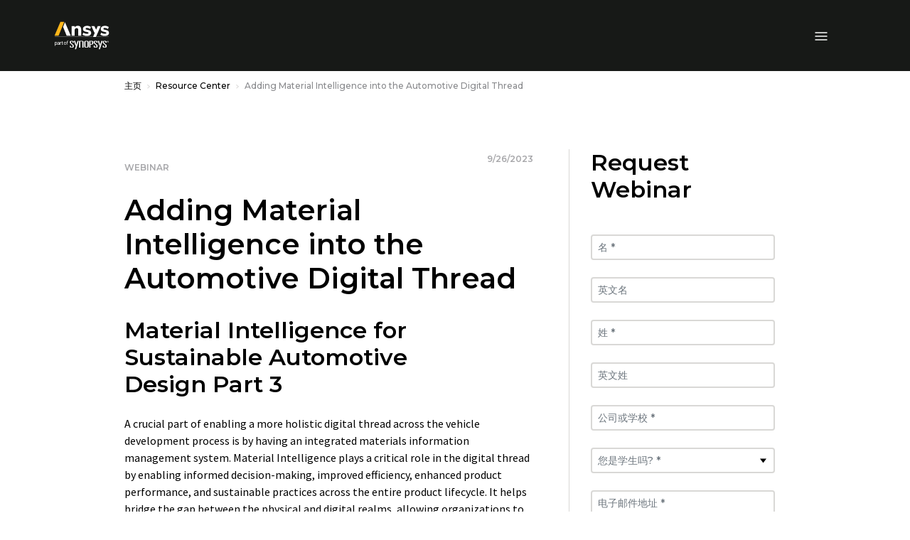

--- FILE ---
content_type: image/svg+xml
request_url: https://www.ansys.com/etc.clientlibs/ansysincprogram/clientlibs/clientlib-site/resources/images/icon-wechat-channels-light.svg
body_size: 901
content:
<svg xmlns="http://www.w3.org/2000/svg" width="31.5" height="29.313" viewBox="0 0 31.5 29.313"><path d="M84.813,196.448q-.032-.606-.064-1.212c-.529-2.2-1.031-4.343-3.763-4.337l-1.276.383a9.453,9.453,0,0,0-1.85,1.212,6.233,6.233,0,0,0-1.084,1.212c-.207.274-.561.49-.765.765-.5.673-.916,1.35-1.4,2.041-.881,1.253-1.828,2.542-2.679,3.827-.8,1.2-1.392,2.475-2.168,3.7l-.829,1.02c-.872,0-.824-.561-1.148-1.084-.531-.857-.989-1.758-1.531-2.615-.838-1.325-1.867-2.577-2.806-3.827-.466-.62-1.192-1.1-1.658-1.722a10.593,10.593,0,0,0-2.36-2.3c-.871-.6-2.339-1.666-3.827-1.02-.2.089-.335.388-.51.51-1.527,1.065-2.035,3.906-1.467,6.442q.064.8.128,1.594c.645,2.711.573,5.7,1.339,8.227.545,1.8,1.019,3.663,1.722,5.357.175.423.475.927.638,1.339a11.715,11.715,0,0,0,.829,1.913c.29.475.621.954.957,1.4.247.331.665.533.893.893a4.438,4.438,0,0,0,1.913-.128,6.693,6.693,0,0,0,2.36-2.232,67.278,67.278,0,0,0,4.464-7.271c.49.175.7.666.957,1.084.575.923,1.117,1.9,1.722,2.806.494.74,1.059,1.456,1.594,2.168.225.3.6.532.829.829a9.8,9.8,0,0,0,1.85,1.913c.439.324,1.006.434,1.467.765,2.472.036,3.274-2.647,4.018-4.4a63.408,63.408,0,0,0,2.3-7.334c.244-1.164.638-3.444.638-3.444a47.448,47.448,0,0,1,.574-5.23v-1.148A6.4,6.4,0,0,0,84.813,196.448ZM67.466,208.375a13.934,13.934,0,0,1-1.276,2.679,38.953,38.953,0,0,1-3.38,5.676l-1.722,1.594a9.23,9.23,0,0,1-1.02-1.02c-1.131-1.7-1.537-3.952-2.232-6.059-.457-1.386-.9-3.034-1.276-4.464-.419-1.6-.367-3.23-.765-4.847-.2-.807-.12-1.709-.319-2.615a6.325,6.325,0,0,1-.064-2.1c.165-.758.341-1.587.446-2.3a3.087,3.087,0,0,0,.7-.383c1.313.005,2.6,1.322,3.189,2.1.857,1.132,2.029,2.148,2.87,3.316.742,1.031,1.572,2.059,2.232,3.125.276.445.413.878.7,1.276.58.8.993,1.67,1.531,2.551A1.722,1.722,0,0,1,67.466,208.375Zm15.115-9.056q-.032.893-.064,1.786l-.383,3.253c-.218,1.39-.825,4.4-.893,4.656-.411,1.524-.83,3.072-1.339,4.464-.454,1.241-.952,3.565-1.913,4.209-.217.146-.552.2-.765.319-.26-.385-.744-.59-1.02-.957-.79-1.045-1.666-2.045-2.424-3.125-.62-.884-1.072-1.816-1.658-2.742-.5-.795-1.159-1.645-1.594-2.487-.14-.27-.1-.6-.255-.829.043-.615.408-.916.638-1.339.534-.985,1.032-1.951,1.594-2.87,1.043-1.7,1.874-3.438,3-5.038.656-.934,1.494-1.779,2.168-2.679a9.673,9.673,0,0,1,1.722-1.913,6.215,6.215,0,0,1,1.148-.765c.219-.094.41-.063.574-.191h.191c.3.307.707.541.893.957A11.082,11.082,0,0,1,82.581,199.318Z" transform="translate(-53.4 -190.9)" fill="#fff" fill-rule="evenodd"/></svg>

--- FILE ---
content_type: text/javascript
request_url: https://static.cloud.coveo.com/headless/v3.19.3/headless.esm.js
body_size: 119839
content:
/**
 * @license
 *
 * Copyright 2025 Coveo Solutions Inc.
 *
 * Licensed under the Apache License, Version 2.0 (the "License");
 * you may not use this file except in compliance with the License.
 * You may obtain a copy of the License at
 * 
 *       http://www.apache.org/licenses/LICENSE-2.0
 * 
 * Unless required by applicable law or agreed to in writing, software
 * distributed under the License is distributed on an "AS IS" BASIS,
 * WITHOUT WARRANTIES OR CONDITIONS OF ANY KIND, either express or implied.
 * See the License for the specific language governing permissions and
 * limitations under the License.
 */
var jb=Object.create;var Cc=Object.defineProperty;var $b=Object.getOwnPropertyDescriptor;var Gb=Object.getOwnPropertyNames;var Wb=Object.getPrototypeOf,Hb=Object.prototype.hasOwnProperty;var zb=(e,t,r)=>t in e?Cc(e,t,{enumerable:!0,configurable:!0,writable:!0,value:r}):e[t]=r;var Oe=(e,t)=>()=>(t||e((t={exports:{}}).exports,t),t.exports),Kb=(e,t)=>{for(var r in t)Cc(e,r,{get:t[r],enumerable:!0})},Yb=(e,t,r,n)=>{if(t&&typeof t=="object"||typeof t=="function")for(let o of Gb(t))!Hb.call(e,o)&&o!==r&&Cc(e,o,{get:()=>t[o],enumerable:!(n=$b(t,o))||n.enumerable});return e};var Vt=(e,t,r)=>(r=e!=null?jb(Wb(e)):{},Yb(t||!e||!e.__esModule?Cc(r,"default",{value:e,enumerable:!0}):r,e));var ge=(e,t,r)=>zb(e,typeof t!="symbol"?t+"":t,r);var aS=Oe(Hi=>{"use strict";var vc=Hi&&Hi.__assign||function(){return vc=Object.assign||function(e){for(var t,r=1,n=arguments.length;r<n;r++){t=arguments[r];for(var o in t)Object.prototype.hasOwnProperty.call(t,o)&&(e[o]=t[o])}return e},vc.apply(this,arguments)};Object.defineProperty(Hi,"__esModule",{value:!0});var cv={delayFirstAttempt:!1,jitter:"none",maxDelay:1/0,numOfAttempts:10,retry:function(){return!0},startingDelay:100,timeMultiple:2};function uv(e){var t=vc(vc({},cv),e);return t.numOfAttempts<1&&(t.numOfAttempts=1),t}Hi.getSanitizedOptions=uv});var iS=Oe(Tp=>{"use strict";Object.defineProperty(Tp,"__esModule",{value:!0});function lv(e){var t=Math.random()*e;return Math.round(t)}Tp.fullJitter=lv});var sS=Oe(kp=>{"use strict";Object.defineProperty(kp,"__esModule",{value:!0});function dv(e){return e}kp.noJitter=dv});var cS=Oe(Op=>{"use strict";Object.defineProperty(Op,"__esModule",{value:!0});var pv=iS(),mv=sS();function fv(e){switch(e.jitter){case"full":return pv.fullJitter;case"none":default:return mv.noJitter}}Op.JitterFactory=fv});var Dp=Oe(qp=>{"use strict";Object.defineProperty(qp,"__esModule",{value:!0});var gv=cS(),Sv=function(){function e(t){this.options=t,this.attempt=0}return e.prototype.apply=function(){var t=this;return new Promise(function(r){return setTimeout(r,t.jitteredDelay)})},e.prototype.setAttemptNumber=function(t){this.attempt=t},Object.defineProperty(e.prototype,"jitteredDelay",{get:function(){var t=gv.JitterFactory(this.options);return t(this.delay)},enumerable:!0,configurable:!0}),Object.defineProperty(e.prototype,"delay",{get:function(){var t=this.options.startingDelay,r=this.options.timeMultiple,n=this.numOfDelayedAttempts,o=t*Math.pow(r,n);return Math.min(o,this.options.maxDelay)},enumerable:!0,configurable:!0}),Object.defineProperty(e.prototype,"numOfDelayedAttempts",{get:function(){return this.attempt},enumerable:!0,configurable:!0}),e}();qp.Delay=Sv});var uS=Oe(Fr=>{"use strict";var hv=Fr&&Fr.__extends||function(){var e=function(t,r){return e=Object.setPrototypeOf||{__proto__:[]}instanceof Array&&function(n,o){n.__proto__=o}||function(n,o){for(var a in o)o.hasOwnProperty(a)&&(n[a]=o[a])},e(t,r)};return function(t,r){e(t,r);function n(){this.constructor=t}t.prototype=r===null?Object.create(r):(n.prototype=r.prototype,new n)}}(),yv=Fr&&Fr.__awaiter||function(e,t,r,n){function o(a){return a instanceof r?a:new r(function(i){i(a)})}return new(r||(r=Promise))(function(a,i){function s(l){try{u(n.next(l))}catch(m){i(m)}}function c(l){try{u(n.throw(l))}catch(m){i(m)}}function u(l){l.done?a(l.value):o(l.value).then(s,c)}u((n=n.apply(e,t||[])).next())})},Cv=Fr&&Fr.__generator||function(e,t){var r={label:0,sent:function(){if(a[0]&1)throw a[1];return a[1]},trys:[],ops:[]},n,o,a,i;return i={next:s(0),throw:s(1),return:s(2)},typeof Symbol=="function"&&(i[Symbol.iterator]=function(){return this}),i;function s(u){return function(l){return c([u,l])}}function c(u){if(n)throw new TypeError("Generator is already executing.");for(;r;)try{if(n=1,o&&(a=u[0]&2?o.return:u[0]?o.throw||((a=o.return)&&a.call(o),0):o.next)&&!(a=a.call(o,u[1])).done)return a;switch(o=0,a&&(u=[u[0]&2,a.value]),u[0]){case 0:case 1:a=u;break;case 4:return r.label++,{value:u[1],done:!1};case 5:r.label++,o=u[1],u=[0];continue;case 7:u=r.ops.pop(),r.trys.pop();continue;default:if(a=r.trys,!(a=a.length>0&&a[a.length-1])&&(u[0]===6||u[0]===2)){r=0;continue}if(u[0]===3&&(!a||u[1]>a[0]&&u[1]<a[3])){r.label=u[1];break}if(u[0]===6&&r.label<a[1]){r.label=a[1],a=u;break}if(a&&r.label<a[2]){r.label=a[2],r.ops.push(u);break}a[2]&&r.ops.pop(),r.trys.pop();continue}u=t.call(e,r)}catch(l){u=[6,l],o=0}finally{n=a=0}if(u[0]&5)throw u[1];return{value:u[0]?u[1]:void 0,done:!0}}};Object.defineProperty(Fr,"__esModule",{value:!0});var xv=Dp(),Av=function(e){hv(t,e);function t(){return e!==null&&e.apply(this,arguments)||this}return t.prototype.apply=function(){return yv(this,void 0,void 0,function(){return Cv(this,function(r){return[2,this.isFirstAttempt?!0:e.prototype.apply.call(this)]})})},Object.defineProperty(t.prototype,"isFirstAttempt",{get:function(){return this.attempt===0},enumerable:!0,configurable:!0}),Object.defineProperty(t.prototype,"numOfDelayedAttempts",{get:function(){return this.attempt-1},enumerable:!0,configurable:!0}),t}(xv.Delay);Fr.SkipFirstDelay=Av});var lS=Oe(zi=>{"use strict";var Fv=zi&&zi.__extends||function(){var e=function(t,r){return e=Object.setPrototypeOf||{__proto__:[]}instanceof Array&&function(n,o){n.__proto__=o}||function(n,o){for(var a in o)o.hasOwnProperty(a)&&(n[a]=o[a])},e(t,r)};return function(t,r){e(t,r);function n(){this.constructor=t}t.prototype=r===null?Object.create(r):(n.prototype=r.prototype,new n)}}();Object.defineProperty(zi,"__esModule",{value:!0});var Rv=Dp(),bv=function(e){Fv(t,e);function t(){return e!==null&&e.apply(this,arguments)||this}return t}(Rv.Delay);zi.AlwaysDelay=bv});var dS=Oe(Vp=>{"use strict";Object.defineProperty(Vp,"__esModule",{value:!0});var vv=uS(),Pv=lS();function wv(e,t){var r=Iv(e);return r.setAttemptNumber(t),r}Vp.DelayFactory=wv;function Iv(e){return e.delayFirstAttempt?new Pv.AlwaysDelay(e):new vv.SkipFirstDelay(e)}});var pS=Oe(_n=>{"use strict";var Np=_n&&_n.__awaiter||function(e,t,r,n){function o(a){return a instanceof r?a:new r(function(i){i(a)})}return new(r||(r=Promise))(function(a,i){function s(l){try{u(n.next(l))}catch(m){i(m)}}function c(l){try{u(n.throw(l))}catch(m){i(m)}}function u(l){l.done?a(l.value):o(l.value).then(s,c)}u((n=n.apply(e,t||[])).next())})},Mp=_n&&_n.__generator||function(e,t){var r={label:0,sent:function(){if(a[0]&1)throw a[1];return a[1]},trys:[],ops:[]},n,o,a,i;return i={next:s(0),throw:s(1),return:s(2)},typeof Symbol=="function"&&(i[Symbol.iterator]=function(){return this}),i;function s(u){return function(l){return c([u,l])}}function c(u){if(n)throw new TypeError("Generator is already executing.");for(;r;)try{if(n=1,o&&(a=u[0]&2?o.return:u[0]?o.throw||((a=o.return)&&a.call(o),0):o.next)&&!(a=a.call(o,u[1])).done)return a;switch(o=0,a&&(u=[u[0]&2,a.value]),u[0]){case 0:case 1:a=u;break;case 4:return r.label++,{value:u[1],done:!1};case 5:r.label++,o=u[1],u=[0];continue;case 7:u=r.ops.pop(),r.trys.pop();continue;default:if(a=r.trys,!(a=a.length>0&&a[a.length-1])&&(u[0]===6||u[0]===2)){r=0;continue}if(u[0]===3&&(!a||u[1]>a[0]&&u[1]<a[3])){r.label=u[1];break}if(u[0]===6&&r.label<a[1]){r.label=a[1],a=u;break}if(a&&r.label<a[2]){r.label=a[2],r.ops.push(u);break}a[2]&&r.ops.pop(),r.trys.pop();continue}u=t.call(e,r)}catch(l){u=[6,l],o=0}finally{n=a=0}if(u[0]&5)throw u[1];return{value:u[0]?u[1]:void 0,done:!0}}};Object.defineProperty(_n,"__esModule",{value:!0});var Ev=aS(),Tv=dS();function kv(e,t){return t===void 0&&(t={}),Np(this,void 0,void 0,function(){var r,n;return Mp(this,function(o){switch(o.label){case 0:return r=Ev.getSanitizedOptions(t),n=new Ov(e,r),[4,n.execute()];case 1:return[2,o.sent()]}})})}_n.backOff=kv;var Ov=function(){function e(t,r){this.request=t,this.options=r,this.attemptNumber=0}return e.prototype.execute=function(){return Np(this,void 0,void 0,function(){var t,r;return Mp(this,function(n){switch(n.label){case 0:if(this.attemptLimitReached)return[3,7];n.label=1;case 1:return n.trys.push([1,4,,6]),[4,this.applyDelay()];case 2:return n.sent(),[4,this.request()];case 3:return[2,n.sent()];case 4:return t=n.sent(),this.attemptNumber++,[4,this.options.retry(t,this.attemptNumber)];case 5:if(r=n.sent(),!r||this.attemptLimitReached)throw t;return[3,6];case 6:return[3,0];case 7:throw new Error("Something went wrong.")}})})},Object.defineProperty(e.prototype,"attemptLimitReached",{get:function(){return this.attemptNumber>=this.options.numOfAttempts},enumerable:!0,configurable:!0}),e.prototype.applyDelay=function(){return Np(this,void 0,void 0,function(){var t;return Mp(this,function(r){switch(r.label){case 0:return t=Tv.DelayFactory(this.options,this.attemptNumber),[4,t.apply()];case 1:return r.sent(),[2]}})})},e}()});var fu=Oe((Bm,Um)=>{"use strict";(function(e,t){typeof Bm=="object"&&typeof Um<"u"?Um.exports=t():typeof define=="function"&&define.amd?define(t):(e=typeof globalThis<"u"?globalThis:e||self).dayjs=t()})(Bm,function(){"use strict";var e=1e3,t=6e4,r=36e5,n="millisecond",o="second",a="minute",i="hour",s="day",c="week",u="month",l="quarter",m="year",p="date",d="Invalid Date",f=/^(\d{4})[-/]?(\d{1,2})?[-/]?(\d{0,2})[Tt\s]*(\d{1,2})?:?(\d{1,2})?:?(\d{1,2})?[.:]?(\d+)?$/,x=/\[([^\]]+)]|Y{1,4}|M{1,4}|D{1,2}|d{1,4}|H{1,2}|h{1,2}|a|A|m{1,2}|s{1,2}|Z{1,2}|SSS/g,S={name:"en",weekdays:"Sunday_Monday_Tuesday_Wednesday_Thursday_Friday_Saturday".split("_"),months:"January_February_March_April_May_June_July_August_September_October_November_December".split("_"),ordinal:function(D){var O=["th","st","nd","rd"],k=D%100;return"["+D+(O[(k-20)%10]||O[k]||O[0])+"]"}},g=function(D,O,k){var Q=String(D);return!Q||Q.length>=O?D:""+Array(O+1-Q.length).join(k)+D},C={s:g,z:function(D){var O=-D.utcOffset(),k=Math.abs(O),Q=Math.floor(k/60),q=k%60;return(O<=0?"+":"-")+g(Q,2,"0")+":"+g(q,2,"0")},m:function D(O,k){if(O.date()<k.date())return-D(k,O);var Q=12*(k.year()-O.year())+(k.month()-O.month()),q=O.clone().add(Q,u),U=k-q<0,_=O.clone().add(Q+(U?-1:1),u);return+(-(Q+(k-q)/(U?q-_:_-q))||0)},a:function(D){return D<0?Math.ceil(D)||0:Math.floor(D)},p:function(D){return{M:u,y:m,w:c,d:s,D:p,h:i,m:a,s:o,ms:n,Q:l}[D]||String(D||"").toLowerCase().replace(/s$/,"")},u:function(D){return D===void 0}},y="en",A={};A[y]=S;var I="$isDayjsObject",v=function(D){return D instanceof T||!(!D||!D[I])},R=function D(O,k,Q){var q;if(!O)return y;if(typeof O=="string"){var U=O.toLowerCase();A[U]&&(q=U),k&&(A[U]=k,q=U);var _=O.split("-");if(!q&&_.length>1)return D(_[0])}else{var H=O.name;A[H]=O,q=H}return!Q&&q&&(y=q),q||!Q&&y},b=function(D,O){if(v(D))return D.clone();var k=typeof O=="object"?O:{};return k.date=D,k.args=arguments,new T(k)},P=C;P.l=R,P.i=v,P.w=function(D,O){return b(D,{locale:O.$L,utc:O.$u,x:O.$x,$offset:O.$offset})};var T=function(){function D(k){this.$L=R(k.locale,null,!0),this.parse(k),this.$x=this.$x||k.x||{},this[I]=!0}var O=D.prototype;return O.parse=function(k){this.$d=function(Q){var q=Q.date,U=Q.utc;if(q===null)return new Date(NaN);if(P.u(q))return new Date;if(q instanceof Date)return new Date(q);if(typeof q=="string"&&!/Z$/i.test(q)){var _=q.match(f);if(_){var H=_[2]-1||0,ee=(_[7]||"0").substring(0,3);return U?new Date(Date.UTC(_[1],H,_[3]||1,_[4]||0,_[5]||0,_[6]||0,ee)):new Date(_[1],H,_[3]||1,_[4]||0,_[5]||0,_[6]||0,ee)}}return new Date(q)}(k),this.init()},O.init=function(){var k=this.$d;this.$y=k.getFullYear(),this.$M=k.getMonth(),this.$D=k.getDate(),this.$W=k.getDay(),this.$H=k.getHours(),this.$m=k.getMinutes(),this.$s=k.getSeconds(),this.$ms=k.getMilliseconds()},O.$utils=function(){return P},O.isValid=function(){return this.$d.toString()!==d},O.isSame=function(k,Q){var q=b(k);return this.startOf(Q)<=q&&q<=this.endOf(Q)},O.isAfter=function(k,Q){return b(k)<this.startOf(Q)},O.isBefore=function(k,Q){return this.endOf(Q)<b(k)},O.$g=function(k,Q,q){return P.u(k)?this[Q]:this.set(q,k)},O.unix=function(){return Math.floor(this.valueOf()/1e3)},O.valueOf=function(){return this.$d.getTime()},O.startOf=function(k,Q){var q=this,U=!!P.u(Q)||Q,_=P.p(k),H=function(se,fe){var Ce=P.w(q.$u?Date.UTC(q.$y,fe,se):new Date(q.$y,fe,se),q);return U?Ce:Ce.endOf(s)},ee=function(se,fe){return P.w(q.toDate()[se].apply(q.toDate("s"),(U?[0,0,0,0]:[23,59,59,999]).slice(fe)),q)},oe=this.$W,X=this.$M,te=this.$D,J="set"+(this.$u?"UTC":"");switch(_){case m:return U?H(1,0):H(31,11);case u:return U?H(1,X):H(0,X+1);case c:var re=this.$locale().weekStart||0,Se=(oe<re?oe+7:oe)-re;return H(U?te-Se:te+(6-Se),X);case s:case p:return ee(J+"Hours",0);case i:return ee(J+"Minutes",1);case a:return ee(J+"Seconds",2);case o:return ee(J+"Milliseconds",3);default:return this.clone()}},O.endOf=function(k){return this.startOf(k,!1)},O.$set=function(k,Q){var q,U=P.p(k),_="set"+(this.$u?"UTC":""),H=(q={},q[s]=_+"Date",q[p]=_+"Date",q[u]=_+"Month",q[m]=_+"FullYear",q[i]=_+"Hours",q[a]=_+"Minutes",q[o]=_+"Seconds",q[n]=_+"Milliseconds",q)[U],ee=U===s?this.$D+(Q-this.$W):Q;if(U===u||U===m){var oe=this.clone().set(p,1);oe.$d[H](ee),oe.init(),this.$d=oe.set(p,Math.min(this.$D,oe.daysInMonth())).$d}else H&&this.$d[H](ee);return this.init(),this},O.set=function(k,Q){return this.clone().$set(k,Q)},O.get=function(k){return this[P.p(k)]()},O.add=function(k,Q){var q,U=this;k=Number(k);var _=P.p(Q),H=function(X){var te=b(U);return P.w(te.date(te.date()+Math.round(X*k)),U)};if(_===u)return this.set(u,this.$M+k);if(_===m)return this.set(m,this.$y+k);if(_===s)return H(1);if(_===c)return H(7);var ee=(q={},q[a]=t,q[i]=r,q[o]=e,q)[_]||1,oe=this.$d.getTime()+k*ee;return P.w(oe,this)},O.subtract=function(k,Q){return this.add(-1*k,Q)},O.format=function(k){var Q=this,q=this.$locale();if(!this.isValid())return q.invalidDate||d;var U=k||"YYYY-MM-DDTHH:mm:ssZ",_=P.z(this),H=this.$H,ee=this.$m,oe=this.$M,X=q.weekdays,te=q.months,J=q.meridiem,re=function(fe,Ce,Ge,it){return fe&&(fe[Ce]||fe(Q,U))||Ge[Ce].slice(0,it)},Se=function(fe){return P.s(H%12||12,fe,"0")},se=J||function(fe,Ce,Ge){var it=fe<12?"AM":"PM";return Ge?it.toLowerCase():it};return U.replace(x,function(fe,Ce){return Ce||function(Ge){switch(Ge){case"YY":return String(Q.$y).slice(-2);case"YYYY":return P.s(Q.$y,4,"0");case"M":return oe+1;case"MM":return P.s(oe+1,2,"0");case"MMM":return re(q.monthsShort,oe,te,3);case"MMMM":return re(te,oe);case"D":return Q.$D;case"DD":return P.s(Q.$D,2,"0");case"d":return String(Q.$W);case"dd":return re(q.weekdaysMin,Q.$W,X,2);case"ddd":return re(q.weekdaysShort,Q.$W,X,3);case"dddd":return X[Q.$W];case"H":return String(H);case"HH":return P.s(H,2,"0");case"h":return Se(1);case"hh":return Se(2);case"a":return se(H,ee,!0);case"A":return se(H,ee,!1);case"m":return String(ee);case"mm":return P.s(ee,2,"0");case"s":return String(Q.$s);case"ss":return P.s(Q.$s,2,"0");case"SSS":return P.s(Q.$ms,3,"0");case"Z":return _}return null}(fe)||_.replace(":","")})},O.utcOffset=function(){return 15*-Math.round(this.$d.getTimezoneOffset()/15)},O.diff=function(k,Q,q){var U,_=this,H=P.p(Q),ee=b(k),oe=(ee.utcOffset()-this.utcOffset())*t,X=this-ee,te=function(){return P.m(_,ee)};switch(H){case m:U=te()/12;break;case u:U=te();break;case l:U=te()/3;break;case c:U=(X-oe)/6048e5;break;case s:U=(X-oe)/864e5;break;case i:U=X/r;break;case a:U=X/t;break;case o:U=X/e;break;default:U=X}return q?U:P.a(U)},O.daysInMonth=function(){return this.endOf(u).$D},O.$locale=function(){return A[this.$L]},O.locale=function(k,Q){if(!k)return this.$L;var q=this.clone(),U=R(k,Q,!0);return U&&(q.$L=U),q},O.clone=function(){return P.w(this.$d,this)},O.toDate=function(){return new Date(this.valueOf())},O.toJSON=function(){return this.isValid()?this.toISOString():null},O.toISOString=function(){return this.$d.toISOString()},O.toString=function(){return this.$d.toUTCString()},D}(),B=T.prototype;return b.prototype=B,[["$ms",n],["$s",o],["$m",a],["$H",i],["$W",s],["$M",u],["$y",m],["$D",p]].forEach(function(D){B[D[1]]=function(O){return this.$g(O,D[0],D[1])}}),b.extend=function(D,O){return D.$i||(D(O,T,b),D.$i=!0),b},b.locale=R,b.isDayjs=v,b.unix=function(D){return b(1e3*D)},b.en=A[y],b.Ls=A,b.p={},b})});var xy=Oe((_m,jm)=>{"use strict";(function(e,t){typeof _m=="object"&&typeof jm<"u"?jm.exports=t():typeof define=="function"&&define.amd?define(t):(e=typeof globalThis<"u"?globalThis:e||self).dayjs_plugin_quarterOfYear=t()})(_m,function(){"use strict";var e="month",t="quarter";return function(r,n){var o=n.prototype;o.quarter=function(s){return this.$utils().u(s)?Math.ceil((this.month()+1)/3):this.month(this.month()%3+3*(s-1))};var a=o.add;o.add=function(s,c){return s=Number(s),this.$utils().p(c)===t?this.add(3*s,e):a.bind(this)(s,c)};var i=o.startOf;o.startOf=function(s,c){var u=this.$utils(),l=!!u.u(c)||c;if(u.p(s)===t){var m=this.quarter()-1;return l?this.month(3*m).startOf(e).startOf("day"):this.month(3*m+2).endOf(e).endOf("day")}return i.bind(this)(s,c)}}})});var Ay=Oe(($m,Gm)=>{"use strict";(function(e,t){typeof $m=="object"&&typeof Gm<"u"?Gm.exports=t():typeof define=="function"&&define.amd?define(t):(e=typeof globalThis<"u"?globalThis:e||self).dayjs_plugin_customParseFormat=t()})($m,function(){"use strict";var e={LTS:"h:mm:ss A",LT:"h:mm A",L:"MM/DD/YYYY",LL:"MMMM D, YYYY",LLL:"MMMM D, YYYY h:mm A",LLLL:"dddd, MMMM D, YYYY h:mm A"},t=/(\[[^[]*\])|([-_:/.,()\s]+)|(A|a|Q|YYYY|YY?|ww?|MM?M?M?|Do|DD?|hh?|HH?|mm?|ss?|S{1,3}|z|ZZ?)/g,r=/\d/,n=/\d\d/,o=/\d\d?/,a=/\d*[^-_:/,()\s\d]+/,i={},s=function(f){return(f=+f)+(f>68?1900:2e3)},c=function(f){return function(x){this[f]=+x}},u=[/[+-]\d\d:?(\d\d)?|Z/,function(f){(this.zone||(this.zone={})).offset=function(x){if(!x||x==="Z")return 0;var S=x.match(/([+-]|\d\d)/g),g=60*S[1]+(+S[2]||0);return g===0?0:S[0]==="+"?-g:g}(f)}],l=function(f){var x=i[f];return x&&(x.indexOf?x:x.s.concat(x.f))},m=function(f,x){var S,g=i.meridiem;if(g){for(var C=1;C<=24;C+=1)if(f.indexOf(g(C,0,x))>-1){S=C>12;break}}else S=f===(x?"pm":"PM");return S},p={A:[a,function(f){this.afternoon=m(f,!1)}],a:[a,function(f){this.afternoon=m(f,!0)}],Q:[r,function(f){this.month=3*(f-1)+1}],S:[r,function(f){this.milliseconds=100*+f}],SS:[n,function(f){this.milliseconds=10*+f}],SSS:[/\d{3}/,function(f){this.milliseconds=+f}],s:[o,c("seconds")],ss:[o,c("seconds")],m:[o,c("minutes")],mm:[o,c("minutes")],H:[o,c("hours")],h:[o,c("hours")],HH:[o,c("hours")],hh:[o,c("hours")],D:[o,c("day")],DD:[n,c("day")],Do:[a,function(f){var x=i.ordinal,S=f.match(/\d+/);if(this.day=S[0],x)for(var g=1;g<=31;g+=1)x(g).replace(/\[|\]/g,"")===f&&(this.day=g)}],w:[o,c("week")],ww:[n,c("week")],M:[o,c("month")],MM:[n,c("month")],MMM:[a,function(f){var x=l("months"),S=(l("monthsShort")||x.map(function(g){return g.slice(0,3)})).indexOf(f)+1;if(S<1)throw new Error;this.month=S%12||S}],MMMM:[a,function(f){var x=l("months").indexOf(f)+1;if(x<1)throw new Error;this.month=x%12||x}],Y:[/[+-]?\d+/,c("year")],YY:[n,function(f){this.year=s(f)}],YYYY:[/\d{4}/,c("year")],Z:u,ZZ:u};function d(f){var x,S;x=f,S=i&&i.formats;for(var g=(f=x.replace(/(\[[^\]]+])|(LTS?|l{1,4}|L{1,4})/g,function(b,P,T){var B=T&&T.toUpperCase();return P||S[T]||e[T]||S[B].replace(/(\[[^\]]+])|(MMMM|MM|DD|dddd)/g,function(D,O,k){return O||k.slice(1)})})).match(t),C=g.length,y=0;y<C;y+=1){var A=g[y],I=p[A],v=I&&I[0],R=I&&I[1];g[y]=R?{regex:v,parser:R}:A.replace(/^\[|\]$/g,"")}return function(b){for(var P={},T=0,B=0;T<C;T+=1){var D=g[T];if(typeof D=="string")B+=D.length;else{var O=D.regex,k=D.parser,Q=b.slice(B),q=O.exec(Q)[0];k.call(P,q),b=b.replace(q,"")}}return function(U){var _=U.afternoon;if(_!==void 0){var H=U.hours;_?H<12&&(U.hours+=12):H===12&&(U.hours=0),delete U.afternoon}}(P),P}}return function(f,x,S){S.p.customParseFormat=!0,f&&f.parseTwoDigitYear&&(s=f.parseTwoDigitYear);var g=x.prototype,C=g.parse;g.parse=function(y){var A=y.date,I=y.utc,v=y.args;this.$u=I;var R=v[1];if(typeof R=="string"){var b=v[2]===!0,P=v[3]===!0,T=b||P,B=v[2];P&&(B=v[2]),i=this.$locale(),!b&&B&&(i=S.Ls[B]),this.$d=function(Q,q,U,_){try{if(["x","X"].indexOf(q)>-1)return new Date((q==="X"?1e3:1)*Q);var H=d(q)(Q),ee=H.year,oe=H.month,X=H.day,te=H.hours,J=H.minutes,re=H.seconds,Se=H.milliseconds,se=H.zone,fe=H.week,Ce=new Date,Ge=X||(ee||oe?1:Ce.getDate()),it=ee||Ce.getFullYear(),_r=0;ee&&!oe||(_r=oe>0?oe-1:Ce.getMonth());var Po,wo=te||0,$i=J||0,Fp=re||0,Rp=Se||0;return se?new Date(Date.UTC(it,_r,Ge,wo,$i,Fp,Rp+60*se.offset*1e3)):U?new Date(Date.UTC(it,_r,Ge,wo,$i,Fp,Rp)):(Po=new Date(it,_r,Ge,wo,$i,Fp,Rp),fe&&(Po=_(Po).week(fe).toDate()),Po)}catch{return new Date("")}}(A,R,I,S),this.init(),B&&B!==!0&&(this.$L=this.locale(B).$L),T&&A!=this.format(R)&&(this.$d=new Date("")),i={}}else if(R instanceof Array)for(var D=R.length,O=1;O<=D;O+=1){v[1]=R[O-1];var k=S.apply(this,v);if(k.isValid()){this.$d=k.$d,this.$L=k.$L,this.init();break}O===D&&(this.$d=new Date(""))}else C.call(this,y)}}})});var VC=Oe((nz,DC)=>{"use strict";var bk=/(^|; )Coveo-Pendragon=([^;]*)/;DC.exports=()=>bk.exec(document.cookie)?.pop()||null});var NC=Oe((Cf,xf)=>{"use strict";(function(e,t){typeof Cf=="object"&&typeof xf<"u"?xf.exports=t():typeof define=="function"&&define.amd?define(t):(e=typeof globalThis<"u"?globalThis:e||self).dayjs_plugin_timezone=t()})(Cf,function(){"use strict";var e={year:0,month:1,day:2,hour:3,minute:4,second:5},t={};return function(r,n,o){var a,i=function(l,m,p){p===void 0&&(p={});var d=new Date(l),f=function(x,S){S===void 0&&(S={});var g=S.timeZoneName||"short",C=x+"|"+g,y=t[C];return y||(y=new Intl.DateTimeFormat("en-US",{hour12:!1,timeZone:x,year:"numeric",month:"2-digit",day:"2-digit",hour:"2-digit",minute:"2-digit",second:"2-digit",timeZoneName:g}),t[C]=y),y}(m,p);return f.formatToParts(d)},s=function(l,m){for(var p=i(l,m),d=[],f=0;f<p.length;f+=1){var x=p[f],S=x.type,g=x.value,C=e[S];C>=0&&(d[C]=parseInt(g,10))}var y=d[3],A=y===24?0:y,I=d[0]+"-"+d[1]+"-"+d[2]+" "+A+":"+d[4]+":"+d[5]+":000",v=+l;return(o.utc(I).valueOf()-(v-=v%1e3))/6e4},c=n.prototype;c.tz=function(l,m){l===void 0&&(l=a);var p,d=this.utcOffset(),f=this.toDate(),x=f.toLocaleString("en-US",{timeZone:l}),S=Math.round((f-new Date(x))/1e3/60),g=15*-Math.round(f.getTimezoneOffset()/15)-S;if(!Number(g))p=this.utcOffset(0,m);else if(p=o(x,{locale:this.$L}).$set("millisecond",this.$ms).utcOffset(g,!0),m){var C=p.utcOffset();p=p.add(d-C,"minute")}return p.$x.$timezone=l,p},c.offsetName=function(l){var m=this.$x.$timezone||o.tz.guess(),p=i(this.valueOf(),m,{timeZoneName:l}).find(function(d){return d.type.toLowerCase()==="timezonename"});return p&&p.value};var u=c.startOf;c.startOf=function(l,m){if(!this.$x||!this.$x.$timezone)return u.call(this,l,m);var p=o(this.format("YYYY-MM-DD HH:mm:ss:SSS"),{locale:this.$L});return u.call(p,l,m).tz(this.$x.$timezone,!0)},o.tz=function(l,m,p){var d=p&&m,f=p||m||a,x=s(+o(),f);if(typeof l!="string")return o(l).tz(f);var S=function(A,I,v){var R=A-60*I*1e3,b=s(R,v);if(I===b)return[R,I];var P=s(R-=60*(b-I)*1e3,v);return b===P?[R,b]:[A-60*Math.min(b,P)*1e3,Math.max(b,P)]}(o.utc(l,d).valueOf(),x,f),g=S[0],C=S[1],y=o(g).utcOffset(C);return y.$x.$timezone=f,y},o.tz.guess=function(){return Intl.DateTimeFormat().resolvedOptions().timeZone},o.tz.setDefault=function(l){a=l}}})});var MC=Oe((Af,Ff)=>{"use strict";(function(e,t){typeof Af=="object"&&typeof Ff<"u"?Ff.exports=t():typeof define=="function"&&define.amd?define(t):(e=typeof globalThis<"u"?globalThis:e||self).dayjs_plugin_utc=t()})(Af,function(){"use strict";var e="minute",t=/[+-]\d\d(?::?\d\d)?/g,r=/([+-]|\d\d)/g;return function(n,o,a){var i=o.prototype;a.utc=function(d){var f={date:d,utc:!0,args:arguments};return new o(f)},i.utc=function(d){var f=a(this.toDate(),{locale:this.$L,utc:!0});return d?f.add(this.utcOffset(),e):f},i.local=function(){return a(this.toDate(),{locale:this.$L,utc:!1})};var s=i.parse;i.parse=function(d){d.utc&&(this.$u=!0),this.$utils().u(d.$offset)||(this.$offset=d.$offset),s.call(this,d)};var c=i.init;i.init=function(){if(this.$u){var d=this.$d;this.$y=d.getUTCFullYear(),this.$M=d.getUTCMonth(),this.$D=d.getUTCDate(),this.$W=d.getUTCDay(),this.$H=d.getUTCHours(),this.$m=d.getUTCMinutes(),this.$s=d.getUTCSeconds(),this.$ms=d.getUTCMilliseconds()}else c.call(this)};var u=i.utcOffset;i.utcOffset=function(d,f){var x=this.$utils().u;if(x(d))return this.$u?0:x(this.$offset)?u.call(this):this.$offset;if(typeof d=="string"&&(d=function(y){y===void 0&&(y="");var A=y.match(t);if(!A)return null;var I=(""+A[0]).match(r)||["-",0,0],v=I[0],R=60*+I[1]+ +I[2];return R===0?0:v==="+"?R:-R}(d),d===null))return this;var S=Math.abs(d)<=16?60*d:d,g=this;if(f)return g.$offset=S,g.$u=d===0,g;if(d!==0){var C=this.$u?this.toDate().getTimezoneOffset():-1*this.utcOffset();(g=this.local().add(S+C,e)).$offset=S,g.$x.$localOffset=C}else g=this.utc();return g};var l=i.format;i.format=function(d){var f=d||(this.$u?"YYYY-MM-DDTHH:mm:ss[Z]":"");return l.call(this,f)},i.valueOf=function(){var d=this.$utils().u(this.$offset)?0:this.$offset+(this.$x.$localOffset||this.$d.getTimezoneOffset());return this.$d.valueOf()-6e4*d},i.isUTC=function(){return!!this.$u},i.toISOString=function(){return this.toDate().toISOString()},i.toString=function(){return this.toDate().toUTCString()};var m=i.toDate;i.toDate=function(d){return d==="s"&&this.$offset?a(this.format("YYYY-MM-DD HH:mm:ss:SSS")).toDate():m.call(this)};var p=i.diff;i.diff=function(d,f,x){if(d&&this.$u===d.$u)return p.call(this,d,f,x);var S=this.local(),g=a(d).local();return p.call(S,g,f,x)}}})});var KC=Oe((dK,zC)=>{"use strict";function Nk(e){try{return JSON.stringify(e)}catch{return'"[Circular]"'}}zC.exports=Mk;function Mk(e,t,r){var n=r&&r.stringify||Nk,o=1;if(typeof e=="object"&&e!==null){var a=t.length+o;if(a===1)return e;var i=new Array(a);i[0]=n(e);for(var s=1;s<a;s++)i[s]=n(t[s]);return i.join(" ")}if(typeof e!="string")return e;var c=t.length;if(c===0)return e;for(var u="",l=1-o,m=-1,p=e&&e.length||0,d=0;d<p;){if(e.charCodeAt(d)===37&&d+1<p){switch(m=m>-1?m:0,e.charCodeAt(d+1)){case 100:case 102:if(l>=c||t[l]==null)break;m<d&&(u+=e.slice(m,d)),u+=Number(t[l]),m=d+2,d++;break;case 105:if(l>=c||t[l]==null)break;m<d&&(u+=e.slice(m,d)),u+=Math.floor(Number(t[l])),m=d+2,d++;break;case 79:case 111:case 106:if(l>=c||t[l]===void 0)break;m<d&&(u+=e.slice(m,d));var f=typeof t[l];if(f==="string"){u+="'"+t[l]+"'",m=d+2,d++;break}if(f==="function"){u+=t[l].name||"<anonymous>",m=d+2,d++;break}u+=n(t[l]),m=d+2,d++;break;case 115:if(l>=c)break;m<d&&(u+=e.slice(m,d)),u+=String(t[l]),m=d+2,d++;break;case 37:m<d&&(u+=e.slice(m,d)),u+="%",m=d+2,d++,l--;break}++l}++d}return m===-1?e:(m<p&&(u+=e.slice(m)),u)}});var tx=Oe((pK,nl)=>{"use strict";var YC=KC();nl.exports=qr;var js=Xk().console||{},Qk={mapHttpRequest:rl,mapHttpResponse:rl,wrapRequestSerializer:Pf,wrapResponseSerializer:Pf,wrapErrorSerializer:Pf,req:rl,res:rl,err:XC,errWithCause:XC};function mn(e,t){return e==="silent"?1/0:t.levels.values[e]}var Ef=Symbol("pino.logFuncs"),wf=Symbol("pino.hierarchy"),Lk={error:"log",fatal:"error",warn:"error",info:"log",debug:"log",trace:"log"};function JC(e,t){let r={logger:t,parent:e[wf]};t[wf]=r}function Bk(e,t,r){let n={};t.forEach(o=>{n[o]=r[o]?r[o]:js[o]||js[Lk[o]||"log"]||qa}),e[Ef]=n}function Uk(e,t){return Array.isArray(e)?e.filter(function(n){return n!=="!stdSerializers.err"}):e===!0?Object.keys(t):!1}function qr(e){e=e||{},e.browser=e.browser||{};let t=e.browser.transmit;if(t&&typeof t.send!="function")throw Error("pino: transmit option must have a send function");let r=e.browser.write||js;e.browser.write&&(e.browser.asObject=!0);let n=e.serializers||{},o=Uk(e.browser.serialize,n),a=e.browser.serialize;Array.isArray(e.browser.serialize)&&e.browser.serialize.indexOf("!stdSerializers.err")>-1&&(a=!1);let i=Object.keys(e.customLevels||{}),s=["error","fatal","warn","info","debug","trace"].concat(i);typeof r=="function"&&s.forEach(function(x){r[x]=r}),(e.enabled===!1||e.browser.disabled)&&(e.level="silent");let c=e.level||"info",u=Object.create(r);u.log||(u.log=qa),Bk(u,s,r),JC({},u),Object.defineProperty(u,"levelVal",{get:m}),Object.defineProperty(u,"level",{get:p,set:d});let l={transmit:t,serialize:o,asObject:e.browser.asObject,formatters:e.browser.formatters,levels:s,timestamp:Kk(e),messageKey:e.messageKey||"msg",onChild:e.onChild||qa};u.levels=_k(e),u.level=c,u.setMaxListeners=u.getMaxListeners=u.emit=u.addListener=u.on=u.prependListener=u.once=u.prependOnceListener=u.removeListener=u.removeAllListeners=u.listeners=u.listenerCount=u.eventNames=u.write=u.flush=qa,u.serializers=n,u._serialize=o,u._stdErrSerialize=a,u.child=function(...x){return f.call(this,l,...x)},t&&(u._logEvent=If());function m(){return mn(this.level,this)}function p(){return this._level}function d(x){if(x!=="silent"&&!this.levels.values[x])throw Error("unknown level "+x);this._level=x,no(this,l,u,"error"),no(this,l,u,"fatal"),no(this,l,u,"warn"),no(this,l,u,"info"),no(this,l,u,"debug"),no(this,l,u,"trace"),i.forEach(S=>{no(this,l,u,S)})}function f(x,S,g){if(!S)throw new Error("missing bindings for child Pino");g=g||{},o&&S.serializers&&(g.serializers=S.serializers);let C=g.serializers;if(o&&C){var y=Object.assign({},n,C),A=e.browser.serialize===!0?Object.keys(y):o;delete S.serializers,Tf([S],A,y,this._stdErrSerialize)}function I(R){this._childLevel=(R._childLevel|0)+1,this.bindings=S,y&&(this.serializers=y,this._serialize=A),t&&(this._logEvent=If([].concat(R._logEvent.bindings,S)))}I.prototype=this;let v=new I(this);return JC(this,v),v.child=function(...R){return f.call(this,x,...R)},v.level=g.level||this.level,x.onChild(v),v}return u}function _k(e){let t=e.customLevels||{},r=Object.assign({},qr.levels.values,t),n=Object.assign({},qr.levels.labels,jk(t));return{values:r,labels:n}}function jk(e){let t={};return Object.keys(e).forEach(function(r){t[e[r]]=r}),t}qr.levels={values:{fatal:60,error:50,warn:40,info:30,debug:20,trace:10},labels:{10:"trace",20:"debug",30:"info",40:"warn",50:"error",60:"fatal"}};qr.stdSerializers=Qk;qr.stdTimeFunctions=Object.assign({},{nullTime:ZC,epochTime:ex,unixTime:Yk,isoTime:Jk});function $k(e){let t=[];e.bindings&&t.push(e.bindings);let r=e[wf];for(;r.parent;)r=r.parent,r.logger.bindings&&t.push(r.logger.bindings);return t.reverse()}function no(e,t,r,n){if(Object.defineProperty(e,n,{value:mn(e.level,r)>mn(n,r)?qa:r[Ef][n],writable:!0,enumerable:!0,configurable:!0}),e[n]===qa){if(!t.transmit)return;let a=t.transmit.level||e.level,i=mn(a,r);if(mn(n,r)<i)return}e[n]=Wk(e,t,r,n);let o=$k(e);o.length!==0&&(e[n]=Gk(o,e[n]))}function Gk(e,t){return function(){return t.apply(this,[...e,...arguments])}}function Wk(e,t,r,n){return function(o){return function(){let i=t.timestamp(),s=new Array(arguments.length),c=Object.getPrototypeOf&&Object.getPrototypeOf(this)===js?js:this;for(var u=0;u<s.length;u++)s[u]=arguments[u];var l=!1;if(t.serialize&&(Tf(s,this._serialize,this.serializers,this._stdErrSerialize),l=!0),t.asObject||t.formatters?o.call(c,Hk(this,n,s,i,t)):o.apply(c,s),t.transmit){let m=t.transmit.level||e._level,p=mn(m,r),d=mn(n,r);if(d<p)return;zk(this,{ts:i,methodLevel:n,methodValue:d,transmitLevel:m,transmitValue:r.levels.values[t.transmit.level||e._level],send:t.transmit.send,val:mn(e._level,r)},s,l)}}}(e[Ef][n])}function Hk(e,t,r,n,o){let{level:a,log:i=p=>p}=o.formatters||{},s=r.slice(),c=s[0],u={};if(n&&(u.time=n),a){let p=a(t,e.levels.values[t]);Object.assign(u,p)}else u.level=e.levels.values[t];let l=(e._childLevel|0)+1;if(l<1&&(l=1),c!==null&&typeof c=="object"){for(;l--&&typeof s[0]=="object";)Object.assign(u,s.shift());c=s.length?YC(s.shift(),s):void 0}else typeof c=="string"&&(c=YC(s.shift(),s));return c!==void 0&&(u[o.messageKey]=c),i(u)}function Tf(e,t,r,n){for(let o in e)if(n&&e[o]instanceof Error)e[o]=qr.stdSerializers.err(e[o]);else if(typeof e[o]=="object"&&!Array.isArray(e[o])&&t)for(let a in e[o])t.indexOf(a)>-1&&a in r&&(e[o][a]=r[a](e[o][a]))}function zk(e,t,r,n=!1){let o=t.send,a=t.ts,i=t.methodLevel,s=t.methodValue,c=t.val,u=e._logEvent.bindings;n||Tf(r,e._serialize||Object.keys(e.serializers),e.serializers,e._stdErrSerialize===void 0?!0:e._stdErrSerialize),e._logEvent.ts=a,e._logEvent.messages=r.filter(function(l){return u.indexOf(l)===-1}),e._logEvent.level.label=i,e._logEvent.level.value=s,o(i,e._logEvent,c),e._logEvent=If(u)}function If(e){return{ts:0,messages:[],bindings:e||[],level:{label:"",value:0}}}function XC(e){let t={type:e.constructor.name,msg:e.message,stack:e.stack};for(let r in e)t[r]===void 0&&(t[r]=e[r]);return t}function Kk(e){return typeof e.timestamp=="function"?e.timestamp:e.timestamp===!1?ZC:ex}function rl(){return{}}function Pf(e){return e}function qa(){}function ZC(){return!1}function ex(){return Date.now()}function Yk(){return Math.round(Date.now()/1e3)}function Jk(){return new Date(Date.now()).toISOString()}function Xk(){function e(t){return typeof t<"u"&&t}try{return typeof globalThis<"u"||Object.defineProperty(Object.prototype,"globalThis",{get:function(){return delete Object.prototype.globalThis,this.globalThis=this},configurable:!0}),globalThis}catch{return e(self)||e(window)||e(this)||{}}}nl.exports.default=qr;nl.exports.pino=qr});var Jg={};Kb(Jg,{escape:()=>Eo,getHighlightedSuggestion:()=>vp,highlightString:()=>ev});import{isNullOrUndefined as Zb}from"/bueno/v1.0.9/bueno.esm.js";var jr=(e,t=5)=>e+Math.random().toString(36).substring(2,2+t);function xc(e){return Array.isArray(e)}function Ac(e){return e.trim()===""}function Hg(e,t){return[...e.reduce((r,n)=>{let o=t(n);return r.has(o)||r.set(o,n),r},new Map).values()]}function Jb(e){return btoa(encodeURI(e))}function Fc(e,t){let{[e]:r,...n}=t;return n}function Io(e){return Jb(JSON.stringify(e))}var Xb=new Set(["1",1,"yes",!0]);function zg(){if(typeof navigator>"u"||typeof window>"u")return!1;let e=navigator,t=window;return[e.globalPrivacyControl,e.doNotTrack,e.msDoNotTrack,t.doNotTrack].some(r=>Xb.has(r))}function Kg(e){let t={};for(let[r,n]of e)t[r]=n;return t}function Yg(e,t,r){return clearTimeout(t),setTimeout(e,r)}function Gi(e){if(typeof e!="object"||!e)return e;try{return JSON.parse(JSON.stringify(e))}catch{return e}}function ev(e){if(Ac(e.openingDelimiter)||Ac(e.closingDelimiter))throw Error("delimiters should be a non-empty string");if(Zb(e.content)||Ac(e.content))return e.content;if(e.highlights.length===0)return Eo(e.content);let t=e.content.length,r="",n=0;for(let o=0;o<e.highlights.length;o++){let a=e.highlights[o],i=a.offset,s=i+a.length;if(s>t)break;r+=Eo(e.content.slice(n,i)),r+=e.openingDelimiter,r+=Eo(e.content.slice(i,s)),r+=e.closingDelimiter,n=s}return n!==t&&(r+=Eo(e.content.slice(n))),r}function vp(e,t){return e=Eo(e),e.replace(/\[(.*?)\]|\{(.*?)\}|\((.*?)\)/g,(r,n,o,a)=>n?bp(n,t.notMatchDelimiters):o?bp(o,t.exactMatchDelimiters):a?bp(a,t.correctionDelimiters):r)}function bp(e,t){return t?t.open+e+t.close:e}function Eo(e){let t={"&":"&amp;","<":"&lt;",">":"&gt;",'"':"&quot;","'":"&#x27;","`":"&#x60;"},r="(?:"+Object.keys(t).join("|")+")",n=RegExp(r),o=RegExp(r,"g");return n.test(e)?e.replace(o,a=>t[a]):e}async function Zg(e,t){let r=e.getReader(),n;for(;!(n=await r.read()).done;)t(n.value)}function eS(e){let t,r,n,o=!1;return function(i){t===void 0?(t=i,r=0,n=-1):t=rv(t,i);let s=t.length,c=0;for(;r<s;){o&&(t[r]===10&&(c=++r),o=!1);let u=-1;for(;r<s&&u===-1;++r)switch(t[r]){case 58:n===-1&&(n=r-c);break;case 13:o=!0,u=r;break;case 10:u=r;break}if(u===-1)break;e(t.subarray(c,u),n),c=r,n=-1}c===s?t=void 0:c!==0&&(t=t.subarray(c),r-=c)}}function tS(e,t,r){let n=Xg(),o=new TextDecoder;return function(i,s){if(i.length===0)r?.(n),n=Xg();else if(s>0){let c=o.decode(i.subarray(0,s)),u=s+(i[s+1]===32?2:1),l=o.decode(i.subarray(u));switch(c){case"data":n.data=n.data?n.data+`
`+l:l;break;case"event":n.event=l;break;case"id":e(n.id=l);break;case"retry":tv(l,n,t);break}}}}function tv(e,t,r){let n=parseInt(e,10);isNaN(n)||r(t.retry=n)}function rv(e,t){let r=new Uint8Array(e.length+t.length);return r.set(e),r.set(t,e.length),r}function Xg(){return{data:"",event:"",id:"",retry:void 0}}var Pp="text/event-stream",nv=1e3,rS="last-event-id";function nS(){return typeof window<"u"}function Rc(e,{signal:t,headers:r,onopen:n,onmessage:o,onclose:a,onerror:i,openWhenHidden:s,fetch:c,...u}){return new Promise((l,m)=>{let p={...r};p.accept||(p.accept=Pp);let d;function f(){d?.abort(),document.hidden||A()}!s&&nS()&&document.addEventListener("visibilitychange",f);let x=nv,S;function g(){nS()&&document.removeEventListener("visibilitychange",f),clearTimeout(S),d?.abort()}t?.addEventListener("abort",()=>{g(),l()});let C=c??fetch,y=n??ov;async function A(){d=AbortController?new AbortController:null;try{let I=await C(e,{...u,headers:p,signal:d?.signal});await y(I),await Zg(I.body,eS(tS(v=>{v?p[rS]=v:delete p[rS]},v=>{x=v},o))),a?.(),g(),l()}catch(I){if(!d?.signal?.aborted)try{let v=i?.(I)??x;clearTimeout(S),S=setTimeout(A,v)}catch(v){g(),m(v)}}}A()})}function ov(e){let t=e.headers.get("content-type");if(!t?.startsWith(Pp))throw new Error(`Expected content-type to be ${Pp}, Actual: ${t}`)}var $r=class{constructor(t){ge(this,"_basePath");ge(this,"_params",{});this._basePath=t}addParam(t,r){this._params={...this.params,[t]:r}}get basePath(){return this._basePath}get params(){return this._params}get hasParams(){return Object.entries(this._params).length}get href(){return this.hasParams?`${this.basePath}?${Object.entries(this.params).map(([t,r])=>`${t}=${encodeURIComponent(r)}`).join("&")}`:this.basePath}};var av=(e,t,r)=>new $r(`${e}/rest/organizations/${t}/machinelearning/streaming/${r}`).href,oS=3,iv=5e3,sv="text/event-stream",Ep=1,wp=class extends Error{},Wi=class extends Error{constructor(r){super(r.message);this.payload=r}},Ip=class{constructor(){ge(this,"timeouts",new Set)}add(t){this.timeouts.add(t)}remove(t){clearTimeout(t),this.timeouts.delete(t)}isActive(t){return this.timeouts.has(t)}},bc=class{constructor(t){ge(this,"logger");this.logger=t.logger}streamGeneratedAnswer(t,r){let{url:n,organizationId:o,streamId:a,accessToken:i}=t,{write:s,abort:c,close:u,resetAnswer:l}=r,m=new Ip;if(!a){this.logger.error("No stream ID found");return}let p=0,d,f=()=>{d&&!m.isActive(d)&&(S?.abort(),l(),g())},x=()=>{m.remove(d),d=Yg(f,d,iv),m.add(d)},S=new AbortController,g=()=>Rc(av(n,o,a),{method:"GET",fetch,headers:{Authorization:`Bearer ${i}`,accept:"*/*"},openWhenHidden:!0,signal:S?.signal,async onopen(C){if(C.ok&&C.headers.get("content-type")===sv)return;throw C.status>=400&&C.status<500&&C.status!==429?new Wi({message:"Error opening stream",code:C.status}):new wp},onmessage:C=>{if(S?.signal.aborted)return;let y=JSON.parse(C.data);if(y.finishReason==="ERROR"){m.remove(d),S?.abort(),c({message:y.errorMessage,code:y.statusCode});return}s(y),p=0,y.finishReason==="COMPLETED"?(m.remove(d),u()):x()},onerror:C=>{if(!S?.signal.aborted){if(m.remove(d),C instanceof Wi)throw S?.abort(),c(C),C;if(++p>oS){this.logger.info("Maximum retry exceeded.");let y={message:"Failed to complete stream.",code:Ep};throw S?.abort(),c(y),new Wi(y)}this.logger.info(`Retrying...(${p}/${oS})`),l()}}});return g(),S}};var SS=Vt(pS(),1);var qv="recommendation-internal-options",E0=Symbol.for(qv);var M=new Error("Failed to load reducers."),To=class extends Error{constructor(){super(),this.name="ExpiredToken",this.message="The token being used to perform the request is expired."}};var jn=class extends Error{constructor(r,n){super();ge(this,"statusCode");this.name="Disconnected",this.message=`Client could not connect to the following URL: ${r}`,this.statusCode=n??0}};function mS(e){let t=[];for(let r in e){let n=encodeURIComponent(r),o=encodeURIComponent(e[r]);t.push(`${n}=${o}`)}return t.join("&")}function fS(e){return typeof e!="object"||!e?!1:Object.values(e).every(Dv)}function Dv(e){return typeof e=="string"||typeof e=="number"||typeof e=="boolean"}function gS(e){return e===429}var st=class e{static async call(t){let r=Vv(t),{logger:n}=t,o=await e.preprocessRequest(r,t);n.info(o,"Platform request");let{url:a,...i}=o,s=async()=>{let c=await fetch(a,i);if(gS(c.status))throw c;return c};try{let c=await(0,SS.backOff)(s,{retry:u=>{let l=u&&gS(u.status);return l&&n.info("Platform retrying request"),l}});switch(c.status){case 419:case 401:throw n.info("Platform renewing token"),new To;case 404:throw new jn(a,c.status);default:return n.info({response:c,requestInfo:o},"Platform response"),c}}catch(c){return c.message==="Failed to fetch"?new jn(a):c}}static async preprocessRequest(t,r){let{origin:n,preprocessRequest:o,logger:a,requestMetadata:i}=r,{signal:s,...c}=t,u=Gi(c);try{let l=await o(t,n,i);return{...t,...l}}catch(l){a.error(l,"Platform request preprocessing failed. Returning default request options.")}return u}};function Me(e,t="prod",r="platform"){let n=t==="prod"?"":t,o=r==="platform"?"":`.${r}`;return`https://${e}${o}.org${n}.coveo.com`}function ve(e,t="prod"){return`${Me(e,t)}/rest/search/v2`}function Qp(e,t="prod"){return`${Me(e,t,"analytics")}/rest/organizations/${e}/events/v1`}function Vv(e){let{url:t,method:r,requestParams:n,contentType:o,accessToken:a,signal:i}=e,s=e.method==="POST"||e.method==="PUT",c=Nv(n,o);return{url:t,method:r,headers:{"Content-Type":o,Authorization:`Bearer ${a}`,...e.headers},...s&&{body:c},signal:i}}function Nv(e,t){return t==="application/x-www-form-urlencoded"?fS(e)?mS(e):"":JSON.stringify(e)}var Pc=e=>e;var hS=e=>e,yS=e=>e,CS=e=>e;import{isNullOrUndefined as Gv}from"/bueno/v1.0.9/bueno.esm.js";function ko(){return{answerSnippet:"",documentId:{contentIdKey:"",contentIdValue:""},question:"",relatedQuestions:[],score:0}}function et(){return{response:{results:[],searchUid:"",totalCountFiltered:0,facets:[],generateAutomaticFacets:{facets:[]},queryCorrections:[],triggers:[],questionAnswer:ko(),pipeline:"",splitTestRun:"",termsToHighlight:{},phrasesToHighlight:{},extendedResults:{}},duration:0,queryExecuted:"",error:null,automaticallyCorrected:!1,isLoading:!1,results:[],searchResponseId:"",requestId:"",questionAnswer:ko(),extendedResults:{}}}function Gr(e){let{url:t,accessToken:r,organizationId:n,authentication:o,...a}=e;return a}var Wr=e=>{let{response:t}=e;return t.body?Mv(e):Qv(t)},Mv=e=>Bv(e)?Uv(e):Lv(e)?e.body:{message:"unknown",statusCode:0,type:"unknown"},Qv=e=>{let t=JSON.parse(JSON.stringify(e,Object.getOwnPropertyNames(e)));return{...t,message:`Client side error: ${t.message||""}`,statusCode:400,type:"ClientError"}};function Lv(e){return e.body.statusCode!==void 0}function Bv(e){return e.body.exception!==void 0}var Uv=e=>({message:e.body.exception.code,statusCode:e.response.status,type:e.body.exception.code});var Hr=class{constructor(){ge(this,"currentAbortController",null)}async enqueue(t,r){let n=this.currentAbortController,o=this.currentAbortController=new AbortController;n&&(r.warnOnAbort&&r.logger.warn("Cancelling current pending search query"),n.abort());try{return await t(o?.signal??null)}finally{this.currentAbortController===o&&(this.currentAbortController=null)}}};function xS(e){return((e.headers.get("content-type")||"").split(";").find(n=>n.indexOf("charset=")!==-1)||"").split("=")[1]||"UTF-8"}var Rr=(e,t,r,n)=>{let o=new $r(`${e.url}${n}`);return o.addParam("organizationId",e.organizationId),e.authentication&&o.addParam("authentication",e.authentication),{accessToken:e.accessToken,method:t,contentType:r,url:o.href,origin:"searchApiFetch"}};var AS=(e,t)=>{let r=new $r(`${e.url}${t}`);return r.addParam("access_token",e.accessToken),r.addParam("organizationId",e.organizationId),r.addParam("uniqueId",e.uniqueId),e.authentication&&r.addParam("authentication",e.authentication),e.q!==void 0&&r.addParam("q",e.q),e.enableNavigation!==void 0&&r.addParam("enableNavigation",`${e.enableNavigation}`),e.requestedOutputSize!==void 0&&r.addParam("requestedOutputSize",`${e.requestedOutputSize}`),r.href},FS=async(e,t)=>{let r=await st.call({...Rr(e,"POST","application/x-www-form-urlencoded","/html"),requestParams:Gr(e),requestMetadata:{method:"html"},...t});if(r instanceof Error)throw r;let n=xS(r),o=await r.arrayBuffer(),i=new TextDecoder(n).decode(o);return _v(i)?{success:i}:{error:Wr({response:r,body:i})}};function _v(e){return typeof e=="string"}function jv(e){return{statusCode:e.statusCode,type:e.name,message:e.message}}function $v(e){return{statusCode:e.code,type:e.name,message:e.message,ignored:!0}}function Ki(e,t){if(t&&e.name==="AbortError")return{error:$v(e)};if(e instanceof jn)return{error:jv(e)};throw e}var wc=class{constructor(t){this.options=t;ge(this,"apiCallsQueues",{unknown:new Hr,mainSearch:new Hr,facetValues:new Hr,foldingCollection:new Hr,instantResults:new Hr})}async plan(t){let r=await st.call({...Rr(t,"POST","application/json","/plan"),requestParams:Gr(t),requestMetadata:{method:"plan"},...this.options});if(r instanceof Error)return Ki(r);let n=await r.json();return Hv(n)?{success:n}:{error:Wr({response:r,body:n})}}async querySuggest(t){let r=await st.call({...Rr(t,"POST","application/json","/querySuggest"),requestMetadata:{method:"querySuggest"},requestParams:Gr(t),...this.options});if(r instanceof Error)return Ki(r);let n=await r.json(),o={response:r,body:n};return Wv(n)?{success:(await this.options.postprocessQuerySuggestResponseMiddleware(o)).body}:{error:Wr(o)}}async search(t,r){let n=r?.origin??"unknown",o=await this.apiCallsQueues[n].enqueue(s=>st.call({...Rr(t,"POST","application/json",""),requestParams:Gr(t),requestMetadata:{method:"search",origin:r?.origin},...this.options,signal:s??void 0}),{logger:this.options.logger,warnOnAbort:!r?.disableAbortWarning});if(o instanceof Error)return Ki(o,r?.disableAbortWarning);let a=await o.json(),i={response:o,body:a};return RS(a)?(i.body=bS(a),{success:(await this.options.postprocessSearchResponseMiddleware(i)).body}):{error:Wr(i)}}async facetSearch(t){let r=await st.call({...Rr(t,"POST","application/json","/facet"),requestParams:Gr(t),requestMetadata:{method:"facetSearch"},...this.options});if(r instanceof Error)throw r;let n=await r.json(),o={response:r,body:n};return(await this.options.postprocessFacetSearchResponseMiddleware(o)).body}async recommendations(t){let r=await st.call({...Rr(t,"POST","application/json",""),requestParams:Gr(t),requestMetadata:{method:"recommendations"},...this.options});if(r instanceof Error)throw r;let n=await r.json();if(RS(n)){let o={response:r,body:n};return o.body=bS(n),{success:(await this.options.postprocessSearchResponseMiddleware(o)).body}}return{error:Wr({response:r,body:n})}}async html(t){return FS(t,{...this.options})}async fieldDescriptions(t){let r=await st.call({...Rr(t,"GET","application/json","/fields"),requestParams:{},requestMetadata:{method:"fieldDescriptions"},...this.options});if(r instanceof Error)throw r;let n=await r.json();return zv(n)?{success:n}:{error:Wr({response:r,body:n})}}},Ic=e=>e.success!==void 0,we=e=>e.error!==void 0;function RS(e){return e.results!==void 0}function bS(e){let t=ko();return Gv(e.questionAnswer)?(e.questionAnswer=t,e):(e.questionAnswer={...t,...e.questionAnswer},e)}function Wv(e){return e.completions!==void 0}function Hv(e){return e.preprocessingOutput!==void 0}function zv(e){return e.fields!==void 0}import{Schema as Kv,SchemaValidationError as Yv,StringValue as Yi,RecordValue as Jv,ArrayValue as Xv}from"/bueno/v1.0.9/bueno.esm.js";var V=new Yi({required:!0,emptyAllowed:!1}),de=new Yi({required:!1,emptyAllowed:!1}),ce=new Yi({required:!0,emptyAllowed:!0}),vS=new Yi({required:!1,emptyAllowed:!0}),Ec=new Xv({each:V,required:!0}),PS=new Yi({required:!1,emptyAllowed:!1,regex:/^\d+\.\d+\.\d+$/}),br=({message:e,name:t,stack:r})=>({message:e,name:t,stack:r}),ct=(e,t)=>{if("required"in t)return{payload:new Kv({value:t}).validate({value:e}).value};let o=new Jv({options:{required:!0},values:t}).validate(e);if(o)throw new Yv(o);return{payload:e}},F=(e,t)=>{try{return ct(e,t)}catch(r){return{payload:e,error:br(r)}}},Ae=(e,t,r,n)=>{let o=`Check the initialState of ${n}`;return wS(e,t,r,o,"Controller initialization error")},ue=(e,t,r,n)=>{let o=`Check the options of ${n}`;return wS(e,t,r,o,"Controller initialization error")},wS=(e,t,r,n,o)=>{try{return t.validate(r,n)}catch(a){throw e.logger.error(a,o),a}};import{isNullOrUndefined as qm,RecordValue as YI,Schema as JI,StringValue as ou}from"/bueno/v1.0.9/bueno.esm.js";function qe(e){return`Minified Redux error #${e}; visit https://redux.js.org/Errors?code=${e} for the full message or use the non-minified dev environment for full errors. `}var Zv=typeof Symbol=="function"&&Symbol.observable||"@@observable",IS=Zv,Lp=()=>Math.random().toString(36).substring(7).split("").join("."),eP={INIT:`@@redux/INIT${Lp()}`,REPLACE:`@@redux/REPLACE${Lp()}`,PROBE_UNKNOWN_ACTION:()=>`@@redux/PROBE_UNKNOWN_ACTION${Lp()}`},Tc=eP;function Nt(e){if(typeof e!="object"||e===null)return!1;let t=e;for(;Object.getPrototypeOf(t)!==null;)t=Object.getPrototypeOf(t);return Object.getPrototypeOf(e)===t||Object.getPrototypeOf(e)===null}function Bp(e,t,r){if(typeof e!="function")throw new Error(qe(2));if(typeof t=="function"&&typeof r=="function"||typeof r=="function"&&typeof arguments[3]=="function")throw new Error(qe(0));if(typeof t=="function"&&typeof r>"u"&&(r=t,t=void 0),typeof r<"u"){if(typeof r!="function")throw new Error(qe(1));return r(Bp)(e,t)}let n=e,o=t,a=new Map,i=a,s=0,c=!1;function u(){i===a&&(i=new Map,a.forEach((S,g)=>{i.set(g,S)}))}function l(){if(c)throw new Error(qe(3));return o}function m(S){if(typeof S!="function")throw new Error(qe(4));if(c)throw new Error(qe(5));let g=!0;u();let C=s++;return i.set(C,S),function(){if(g){if(c)throw new Error(qe(6));g=!1,u(),i.delete(C),a=null}}}function p(S){if(!Nt(S))throw new Error(qe(7));if(typeof S.type>"u")throw new Error(qe(8));if(typeof S.type!="string")throw new Error(qe(17));if(c)throw new Error(qe(9));try{c=!0,o=n(o,S)}finally{c=!1}return(a=i).forEach(C=>{C()}),S}function d(S){if(typeof S!="function")throw new Error(qe(10));n=S,p({type:Tc.REPLACE})}function f(){let S=m;return{subscribe(g){if(typeof g!="object"||g===null)throw new Error(qe(11));function C(){let A=g;A.next&&A.next(l())}return C(),{unsubscribe:S(C)}},[IS](){return this}}}return p({type:Tc.INIT}),{dispatch:p,subscribe:m,getState:l,replaceReducer:d,[IS]:f}}function tP(e){Object.keys(e).forEach(t=>{let r=e[t];if(typeof r(void 0,{type:Tc.INIT})>"u")throw new Error(qe(12));if(typeof r(void 0,{type:Tc.PROBE_UNKNOWN_ACTION()})>"u")throw new Error(qe(13))})}function Oo(e){let t=Object.keys(e),r={};for(let i=0;i<t.length;i++){let s=t[i];typeof e[s]=="function"&&(r[s]=e[s])}let n=Object.keys(r),o,a;try{tP(r)}catch(i){a=i}return function(s={},c){if(a)throw a;let u=!1,l={};for(let m=0;m<n.length;m++){let p=n[m],d=r[p],f=s[p],x=d(f,c);if(typeof x>"u"){let S=c&&c.type;throw new Error(qe(14))}l[p]=x,u=u||x!==f}return u=u||n.length!==Object.keys(s).length,u?l:s}}function qo(...e){return e.length===0?t=>t:e.length===1?e[0]:e.reduce((t,r)=>(...n)=>t(r(...n)))}function ES(...e){return t=>(r,n)=>{let o=t(r,n),a=()=>{throw new Error(qe(15))},i={getState:o.getState,dispatch:(c,...u)=>a(c,...u)},s=e.map(c=>c(i));return a=qo(...s)(o.dispatch),{...o,dispatch:a}}}function kc(e){return Nt(e)&&"type"in e&&typeof e.type=="string"}var Yp=Symbol.for("immer-nothing"),Ji=Symbol.for("immer-draftable"),We=Symbol.for("immer-state");function De(e,...t){throw new Error(`[Immer] minified error nr: ${e}. Full error at: https://bit.ly/3cXEKWf`)}var Gn=Object.getPrototypeOf;function tt(e){return!!e&&!!e[We]}function He(e){return e?DS(e)||Array.isArray(e)||!!e[Ji]||!!e.constructor?.[Ji]||rs(e)||ns(e):!1}var rP=Object.prototype.constructor.toString();function DS(e){if(!e||typeof e!="object")return!1;let t=Gn(e);if(t===null)return!0;let r=Object.hasOwnProperty.call(t,"constructor")&&t.constructor;return r===Object?!0:typeof r=="function"&&Function.toString.call(r)===rP}function Jp(e){return tt(e)||De(15,e),e[We].base_}function Xi(e,t){Wn(e)===0?Reflect.ownKeys(e).forEach(r=>{t(r,e[r],e)}):e.forEach((r,n)=>t(n,r,e))}function Wn(e){let t=e[We];return t?t.type_:Array.isArray(e)?1:rs(e)?2:ns(e)?3:0}function Zi(e,t){return Wn(e)===2?e.has(t):Object.prototype.hasOwnProperty.call(e,t)}function Up(e,t){return Wn(e)===2?e.get(t):e[t]}function VS(e,t,r){let n=Wn(e);n===2?e.set(t,r):n===3?e.add(r):e[t]=r}function nP(e,t){return e===t?e!==0||1/e===1/t:e!==e&&t!==t}function rs(e){return e instanceof Map}function ns(e){return e instanceof Set}function $n(e){return e.copy_||e.base_}function $p(e,t){if(rs(e))return new Map(e);if(ns(e))return new Set(e);if(Array.isArray(e))return Array.prototype.slice.call(e);let r=DS(e);if(t===!0||t==="class_only"&&!r){let n=Object.getOwnPropertyDescriptors(e);delete n[We];let o=Reflect.ownKeys(n);for(let a=0;a<o.length;a++){let i=o[a],s=n[i];s.writable===!1&&(s.writable=!0,s.configurable=!0),(s.get||s.set)&&(n[i]={configurable:!0,writable:!0,enumerable:s.enumerable,value:e[i]})}return Object.create(Gn(e),n)}else{let n=Gn(e);if(n!==null&&r)return{...e};let o=Object.create(n);return Object.assign(o,e)}}function Dc(e,t=!1){return Vc(e)||tt(e)||!He(e)||(Wn(e)>1&&(e.set=e.add=e.clear=e.delete=oP),Object.freeze(e),t&&Object.entries(e).forEach(([r,n])=>Dc(n,!0))),e}function oP(){De(2)}function Vc(e){return Object.isFrozen(e)}var Gp={};function Hn(e){let t=Gp[e];return t||De(0,e),t}function aP(e,t){Gp[e]||(Gp[e]=t)}var es;function NS(){return es}function iP(e,t){return{drafts_:[],parent_:e,immer_:t,canAutoFreeze_:!0,unfinalizedDrafts_:0}}function TS(e,t){t&&(Hn("Patches"),e.patches_=[],e.inversePatches_=[],e.patchListener_=t)}function Wp(e){Hp(e),e.drafts_.forEach(sP),e.drafts_=null}function Hp(e){e===es&&(es=e.parent_)}function kS(e){return es=iP(es,e)}function sP(e){let t=e[We];t.type_===0||t.type_===1?t.revoke_():t.revoked_=!0}function OS(e,t){t.unfinalizedDrafts_=t.drafts_.length;let r=t.drafts_[0];return e!==void 0&&e!==r?(r[We].modified_&&(Wp(t),De(4)),He(e)&&(e=Oc(t,e),t.parent_||qc(t,e)),t.patches_&&Hn("Patches").generateReplacementPatches_(r[We].base_,e,t.patches_,t.inversePatches_)):e=Oc(t,r,[]),Wp(t),t.patches_&&t.patchListener_(t.patches_,t.inversePatches_),e!==Yp?e:void 0}function Oc(e,t,r){if(Vc(t))return t;let n=t[We];if(!n)return Xi(t,(o,a)=>qS(e,n,t,o,a,r)),t;if(n.scope_!==e)return t;if(!n.modified_)return qc(e,n.base_,!0),n.base_;if(!n.finalized_){n.finalized_=!0,n.scope_.unfinalizedDrafts_--;let o=n.copy_,a=o,i=!1;n.type_===3&&(a=new Set(o),o.clear(),i=!0),Xi(a,(s,c)=>qS(e,n,o,s,c,r,i)),qc(e,o,!1),r&&e.patches_&&Hn("Patches").generatePatches_(n,r,e.patches_,e.inversePatches_)}return n.copy_}function qS(e,t,r,n,o,a,i){if(tt(o)){let s=a&&t&&t.type_!==3&&!Zi(t.assigned_,n)?a.concat(n):void 0,c=Oc(e,o,s);if(VS(r,n,c),tt(c))e.canAutoFreeze_=!1;else return}else i&&r.add(o);if(He(o)&&!Vc(o)){if(!e.immer_.autoFreeze_&&e.unfinalizedDrafts_<1)return;Oc(e,o),(!t||!t.scope_.parent_)&&typeof n!="symbol"&&Object.prototype.propertyIsEnumerable.call(r,n)&&qc(e,o)}}function qc(e,t,r=!1){!e.parent_&&e.immer_.autoFreeze_&&e.canAutoFreeze_&&Dc(t,r)}function cP(e,t){let r=Array.isArray(e),n={type_:r?1:0,scope_:t?t.scope_:NS(),modified_:!1,finalized_:!1,assigned_:{},parent_:t,base_:e,draft_:null,copy_:null,revoke_:null,isManual_:!1},o=n,a=Xp;r&&(o=[n],a=ts);let{revoke:i,proxy:s}=Proxy.revocable(o,a);return n.draft_=s,n.revoke_=i,s}var Xp={get(e,t){if(t===We)return e;let r=$n(e);if(!Zi(r,t))return uP(e,r,t);let n=r[t];return e.finalized_||!He(n)?n:n===_p(e.base_,t)?(jp(e),e.copy_[t]=Kp(n,e)):n},has(e,t){return t in $n(e)},ownKeys(e){return Reflect.ownKeys($n(e))},set(e,t,r){let n=MS($n(e),t);if(n?.set)return n.set.call(e.draft_,r),!0;if(!e.modified_){let o=_p($n(e),t),a=o?.[We];if(a&&a.base_===r)return e.copy_[t]=r,e.assigned_[t]=!1,!0;if(nP(r,o)&&(r!==void 0||Zi(e.base_,t)))return!0;jp(e),zp(e)}return e.copy_[t]===r&&(r!==void 0||t in e.copy_)||Number.isNaN(r)&&Number.isNaN(e.copy_[t])||(e.copy_[t]=r,e.assigned_[t]=!0),!0},deleteProperty(e,t){return _p(e.base_,t)!==void 0||t in e.base_?(e.assigned_[t]=!1,jp(e),zp(e)):delete e.assigned_[t],e.copy_&&delete e.copy_[t],!0},getOwnPropertyDescriptor(e,t){let r=$n(e),n=Reflect.getOwnPropertyDescriptor(r,t);return n&&{writable:!0,configurable:e.type_!==1||t!=="length",enumerable:n.enumerable,value:r[t]}},defineProperty(){De(11)},getPrototypeOf(e){return Gn(e.base_)},setPrototypeOf(){De(12)}},ts={};Xi(Xp,(e,t)=>{ts[e]=function(){return arguments[0]=arguments[0][0],t.apply(this,arguments)}});ts.deleteProperty=function(e,t){return ts.set.call(this,e,t,void 0)};ts.set=function(e,t,r){return Xp.set.call(this,e[0],t,r,e[0])};function _p(e,t){let r=e[We];return(r?$n(r):e)[t]}function uP(e,t,r){let n=MS(t,r);return n?"value"in n?n.value:n.get?.call(e.draft_):void 0}function MS(e,t){if(!(t in e))return;let r=Gn(e);for(;r;){let n=Object.getOwnPropertyDescriptor(r,t);if(n)return n;r=Gn(r)}}function zp(e){e.modified_||(e.modified_=!0,e.parent_&&zp(e.parent_))}function jp(e){e.copy_||(e.copy_=$p(e.base_,e.scope_.immer_.useStrictShallowCopy_))}var lP=class{constructor(e){this.autoFreeze_=!0,this.useStrictShallowCopy_=!1,this.produce=(t,r,n)=>{if(typeof t=="function"&&typeof r!="function"){let a=r;r=t;let i=this;return function(c=a,...u){return i.produce(c,l=>r.call(this,l,...u))}}typeof r!="function"&&De(6),n!==void 0&&typeof n!="function"&&De(7);let o;if(He(t)){let a=kS(this),i=Kp(t,void 0),s=!0;try{o=r(i),s=!1}finally{s?Wp(a):Hp(a)}return TS(a,n),OS(o,a)}else if(!t||typeof t!="object"){if(o=r(t),o===void 0&&(o=t),o===Yp&&(o=void 0),this.autoFreeze_&&Dc(o,!0),n){let a=[],i=[];Hn("Patches").generateReplacementPatches_(t,o,a,i),n(a,i)}return o}else De(1,t)},this.produceWithPatches=(t,r)=>{if(typeof t=="function")return(i,...s)=>this.produceWithPatches(i,c=>t(c,...s));let n,o;return[this.produce(t,r,(i,s)=>{n=i,o=s}),n,o]},typeof e?.autoFreeze=="boolean"&&this.setAutoFreeze(e.autoFreeze),typeof e?.useStrictShallowCopy=="boolean"&&this.setUseStrictShallowCopy(e.useStrictShallowCopy)}createDraft(e){He(e)||De(8),tt(e)&&(e=QS(e));let t=kS(this),r=Kp(e,void 0);return r[We].isManual_=!0,Hp(t),r}finishDraft(e,t){let r=e&&e[We];(!r||!r.isManual_)&&De(9);let{scope_:n}=r;return TS(n,t),OS(void 0,n)}setAutoFreeze(e){this.autoFreeze_=e}setUseStrictShallowCopy(e){this.useStrictShallowCopy_=e}applyPatches(e,t){let r;for(r=t.length-1;r>=0;r--){let o=t[r];if(o.path.length===0&&o.op==="replace"){e=o.value;break}}r>-1&&(t=t.slice(r+1));let n=Hn("Patches").applyPatches_;return tt(e)?n(e,t):this.produce(e,o=>n(o,t))}};function Kp(e,t){let r=rs(e)?Hn("MapSet").proxyMap_(e,t):ns(e)?Hn("MapSet").proxySet_(e,t):cP(e,t);return(t?t.scope_:NS()).drafts_.push(r),r}function QS(e){return tt(e)||De(10,e),LS(e)}function LS(e){if(!He(e)||Vc(e))return e;let t=e[We],r;if(t){if(!t.modified_)return t.base_;t.finalized_=!0,r=$p(e,t.scope_.immer_.useStrictShallowCopy_)}else r=$p(e,!0);return Xi(r,(n,o)=>{VS(r,n,LS(o))}),t&&(t.finalized_=!1),r}function BS(){let t="replace",r="add",n="remove";function o(p,d,f,x){switch(p.type_){case 0:case 2:return i(p,d,f,x);case 1:return a(p,d,f,x);case 3:return s(p,d,f,x)}}function a(p,d,f,x){let{base_:S,assigned_:g}=p,C=p.copy_;C.length<S.length&&([S,C]=[C,S],[f,x]=[x,f]);for(let y=0;y<S.length;y++)if(g[y]&&C[y]!==S[y]){let A=d.concat([y]);f.push({op:t,path:A,value:m(C[y])}),x.push({op:t,path:A,value:m(S[y])})}for(let y=S.length;y<C.length;y++){let A=d.concat([y]);f.push({op:r,path:A,value:m(C[y])})}for(let y=C.length-1;S.length<=y;--y){let A=d.concat([y]);x.push({op:n,path:A})}}function i(p,d,f,x){let{base_:S,copy_:g}=p;Xi(p.assigned_,(C,y)=>{let A=Up(S,C),I=Up(g,C),v=y?Zi(S,C)?t:r:n;if(A===I&&v===t)return;let R=d.concat(C);f.push(v===n?{op:v,path:R}:{op:v,path:R,value:I}),x.push(v===r?{op:n,path:R}:v===n?{op:r,path:R,value:m(A)}:{op:t,path:R,value:m(A)})})}function s(p,d,f,x){let{base_:S,copy_:g}=p,C=0;S.forEach(y=>{if(!g.has(y)){let A=d.concat([C]);f.push({op:n,path:A,value:y}),x.unshift({op:r,path:A,value:y})}C++}),C=0,g.forEach(y=>{if(!S.has(y)){let A=d.concat([C]);f.push({op:r,path:A,value:y}),x.unshift({op:n,path:A,value:y})}C++})}function c(p,d,f,x){f.push({op:t,path:[],value:d===Yp?void 0:d}),x.push({op:t,path:[],value:p})}function u(p,d){return d.forEach(f=>{let{path:x,op:S}=f,g=p;for(let I=0;I<x.length-1;I++){let v=Wn(g),R=x[I];typeof R!="string"&&typeof R!="number"&&(R=""+R),(v===0||v===1)&&(R==="__proto__"||R==="constructor")&&De(19),typeof g=="function"&&R==="prototype"&&De(19),g=Up(g,R),typeof g!="object"&&De(18,x.join("/"))}let C=Wn(g),y=l(f.value),A=x[x.length-1];switch(S){case t:switch(C){case 2:return g.set(A,y);case 3:De(16);default:return g[A]=y}case r:switch(C){case 1:return A==="-"?g.push(y):g.splice(A,0,y);case 2:return g.set(A,y);case 3:return g.add(y);default:return g[A]=y}case n:switch(C){case 1:return g.splice(A,1);case 2:return g.delete(A);case 3:return g.delete(f.value);default:return delete g[A]}default:De(17,S)}}),p}function l(p){if(!He(p))return p;if(Array.isArray(p))return p.map(l);if(rs(p))return new Map(Array.from(p.entries()).map(([f,x])=>[f,l(x)]));if(ns(p))return new Set(Array.from(p).map(l));let d=Object.create(Gn(p));for(let f in p)d[f]=l(p[f]);return Zi(p,Ji)&&(d[Ji]=p[Ji]),d}function m(p){return tt(p)?l(p):p}aP("Patches",{applyPatches_:u,generatePatches_:o,generateReplacementPatches_:c})}var rt=new lP,vr=rt.produce,Nc=rt.produceWithPatches.bind(rt),xB=rt.setAutoFreeze.bind(rt),AB=rt.setUseStrictShallowCopy.bind(rt),Zp=rt.applyPatches.bind(rt),FB=rt.createDraft.bind(rt),RB=rt.finishDraft.bind(rt);function dP(e,t=`expected a function, instead received ${typeof e}`){if(typeof e!="function")throw new TypeError(t)}function pP(e,t=`expected an object, instead received ${typeof e}`){if(typeof e!="object")throw new TypeError(t)}function mP(e,t="expected all items to be functions, instead received the following types: "){if(!e.every(r=>typeof r=="function")){let r=e.map(n=>typeof n=="function"?`function ${n.name||"unnamed"}()`:typeof n).join(", ");throw new TypeError(`${t}[${r}]`)}}var US=e=>Array.isArray(e)?e:[e];function fP(e){let t=Array.isArray(e[0])?e[0]:e;return mP(t,"createSelector expects all input-selectors to be functions, but received the following types: "),t}function gP(e,t){let r=[],{length:n}=e;for(let o=0;o<n;o++)r.push(e[o].apply(null,t));return r}var PB=Symbol();var wB=Object.getPrototypeOf({});var SP=class{constructor(e){this.value=e}deref(){return this.value}},hP=typeof WeakRef<"u"?WeakRef:SP,yP=0,_S=1;function Mc(){return{s:yP,v:void 0,o:null,p:null}}function Do(e,t={}){let r=Mc(),{resultEqualityCheck:n}=t,o,a=0;function i(){let s=r,{length:c}=arguments;for(let m=0,p=c;m<p;m++){let d=arguments[m];if(typeof d=="function"||typeof d=="object"&&d!==null){let f=s.o;f===null&&(s.o=f=new WeakMap);let x=f.get(d);x===void 0?(s=Mc(),f.set(d,s)):s=x}else{let f=s.p;f===null&&(s.p=f=new Map);let x=f.get(d);x===void 0?(s=Mc(),f.set(d,s)):s=x}}let u=s,l;if(s.s===_S)l=s.v;else if(l=e.apply(null,arguments),a++,n){let m=o?.deref?.()??o;m!=null&&n(m,l)&&(l=m,a!==0&&a--),o=typeof l=="object"&&l!==null||typeof l=="function"?new hP(l):l}return u.s=_S,u.v=l,l}return i.clearCache=()=>{r=Mc(),i.resetResultsCount()},i.resultsCount=()=>a,i.resetResultsCount=()=>{a=0},i}function jS(e,...t){let r=typeof e=="function"?{memoize:e,memoizeOptions:t}:e,n=(...o)=>{let a=0,i=0,s,c={},u=o.pop();typeof u=="object"&&(c=u,u=o.pop()),dP(u,`createSelector expects an output function after the inputs, but received: [${typeof u}]`);let l={...r,...c},{memoize:m,memoizeOptions:p=[],argsMemoize:d=Do,argsMemoizeOptions:f=[],devModeChecks:x={}}=l,S=US(p),g=US(f),C=fP(o),y=m(function(){return a++,u.apply(null,arguments)},...S),A=!0,I=d(function(){i++;let R=gP(C,arguments);return s=y.apply(null,R),s},...g);return Object.assign(I,{resultFunc:u,memoizedResultFunc:y,dependencies:C,dependencyRecomputations:()=>i,resetDependencyRecomputations:()=>{i=0},lastResult:()=>s,recomputations:()=>a,resetRecomputations:()=>{a=0},memoize:m,argsMemoize:d})};return Object.assign(n,{withTypes:()=>n}),n}var Y=jS(Do),CP=Object.assign((e,t=Y)=>{pP(e,`createStructuredSelector expects first argument to be an object where each property is a selector, instead received a ${typeof e}`);let r=Object.keys(e),n=r.map(a=>e[a]);return t(n,(...a)=>a.reduce((i,s,c)=>(i[r[c]]=s,i),{}))},{withTypes:()=>CP});function $S(e){return({dispatch:r,getState:n})=>o=>a=>typeof a=="function"?a(r,n,e):o(a)}var GS=$S(),WS=$S;var xP=typeof window<"u"&&window.__REDUX_DEVTOOLS_EXTENSION_COMPOSE__?window.__REDUX_DEVTOOLS_EXTENSION_COMPOSE__:function(){if(arguments.length!==0)return typeof arguments[0]=="object"?qo:qo.apply(null,arguments)},MB=typeof window<"u"&&window.__REDUX_DEVTOOLS_EXTENSION__?window.__REDUX_DEVTOOLS_EXTENSION__:function(){return function(e){return e}},AP=e=>e&&typeof e.match=="function";function h(e,t){function r(...n){if(t){let o=t(...n);if(!o)throw new Error(vt(0));return{type:e,payload:o.payload,..."meta"in o&&{meta:o.meta},..."error"in o&&{error:o.error}}}return{type:e,payload:n[0]}}return r.toString=()=>`${e}`,r.type=e,r.match=n=>kc(n)&&n.type===e,r}var JS=class os extends Array{constructor(...t){super(...t),Object.setPrototypeOf(this,os.prototype)}static get[Symbol.species](){return os}concat(...t){return super.concat.apply(this,t)}prepend(...t){return t.length===1&&Array.isArray(t[0])?new os(...t[0].concat(this)):new os(...t.concat(this))}};function HS(e){return He(e)?vr(e,()=>{}):e}function zS(e,t,r){return e.has(t)?e.get(t):e.set(t,r(t)).get(t)}function FP(e){return typeof e=="boolean"}var RP=()=>function(t){let{thunk:r=!0,immutableCheck:n=!0,serializableCheck:o=!0,actionCreatorCheck:a=!0}=t??{},i=new JS;return r&&(FP(r)?i.push(GS):i.push(WS(r.extraArgument))),i},as="RTK_autoBatch",No=()=>e=>({payload:e,meta:{[as]:!0}}),KS=e=>t=>{setTimeout(t,e)},bP=(e={type:"raf"})=>t=>(...r)=>{let n=t(...r),o=!0,a=!1,i=!1,s=new Set,c=e.type==="tick"?queueMicrotask:e.type==="raf"?typeof window<"u"&&window.requestAnimationFrame?window.requestAnimationFrame:KS(10):e.type==="callback"?e.queueNotification:KS(e.timeout),u=()=>{i=!1,a&&(a=!1,s.forEach(l=>l()))};return Object.assign({},n,{subscribe(l){let m=()=>o&&l(),p=n.subscribe(m);return s.add(l),()=>{p(),s.delete(l)}},dispatch(l){try{return o=!l?.meta?.[as],a=!o,a&&(i||(i=!0,c(u))),n.dispatch(l)}finally{o=!0}}})},vP=e=>function(r){let{autoBatch:n=!0}=r??{},o=new JS(e);return n&&o.push(bP(typeof n=="object"?n:void 0)),o};function XS(e){let t=RP(),{reducer:r=void 0,middleware:n,devTools:o=!0,preloadedState:a=void 0,enhancers:i=void 0}=e||{},s;if(typeof r=="function")s=r;else if(Nt(r))s=Oo(r);else throw new Error(vt(1));let c;typeof n=="function"?c=n(t):c=t();let u=qo;o&&(u=xP({trace:!1,...typeof o=="object"&&o}));let l=ES(...c),m=vP(l),p=typeof i=="function"?i(m):m(),d=u(...p);return Bp(s,a,d)}function ZS(e){let t={},r=[],n,o={addCase(a,i){let s=typeof a=="string"?a:a.type;if(!s)throw new Error(vt(28));if(s in t)throw new Error(vt(29));return t[s]=i,o},addMatcher(a,i){return r.push({matcher:a,reducer:i}),o},addDefaultCase(a){return n=a,o}};return e(o),[t,r,n]}function PP(e){return typeof e=="function"}function $(e,t){let[r,n,o]=ZS(t),a;if(PP(e))a=()=>HS(e());else{let s=HS(e);a=()=>s}function i(s=a(),c){let u=[r[c.type],...n.filter(({matcher:l})=>l(c)).map(({reducer:l})=>l)];return u.filter(l=>!!l).length===0&&(u=[o]),u.reduce((l,m)=>{if(m)if(tt(l)){let d=m(l,c);return d===void 0?l:d}else{if(He(l))return vr(l,p=>m(p,c));{let p=m(l,c);if(p===void 0){if(l===null)return l;throw Error("A case reducer on a non-draftable value must not return undefined")}return p}}return l},s)}return i.getInitialState=a,i}var eh=(e,t)=>AP(e)?e.match(t):e(t);function Mt(...e){return t=>e.some(r=>eh(r,t))}function Vo(...e){return t=>e.every(r=>eh(r,t))}function Lc(e,t){if(!e||!e.meta)return!1;let r=typeof e.meta.requestId=="string",n=t.indexOf(e.meta.requestStatus)>-1;return r&&n}function is(e){return typeof e[0]=="function"&&"pending"in e[0]&&"fulfilled"in e[0]&&"rejected"in e[0]}function Bc(...e){return e.length===0?t=>Lc(t,["pending"]):is(e)?Mt(...e.map(t=>t.pending)):Bc()(e[0])}function zn(...e){return e.length===0?t=>Lc(t,["rejected"]):is(e)?Mt(...e.map(t=>t.rejected)):zn()(e[0])}function ss(...e){let t=r=>r&&r.meta&&r.meta.rejectedWithValue;return e.length===0?Vo(zn(...e),t):is(e)?Vo(zn(...e),t):ss()(e[0])}function Pr(...e){return e.length===0?t=>Lc(t,["fulfilled"]):is(e)?Mt(...e.map(t=>t.fulfilled)):Pr()(e[0])}function Uc(...e){return e.length===0?t=>Lc(t,["pending","fulfilled","rejected"]):is(e)?Mt(...e.flatMap(t=>[t.pending,t.rejected,t.fulfilled])):Uc()(e[0])}var wP="ModuleSymbhasOwnPr-0123456789ABCDEFGHNRVfgctiUvz_KqYTJkLxpZXIjQW",_c=(e=21)=>{let t="",r=e;for(;r--;)t+=wP[Math.random()*64|0];return t},IP=["name","message","stack","code"],em=class{constructor(e,t){ge(this,"_type");this.payload=e,this.meta=t}},YS=class{constructor(e,t){ge(this,"_type");this.payload=e,this.meta=t}},EP=e=>{if(typeof e=="object"&&e!==null){let t={};for(let r of IP)typeof e[r]=="string"&&(t[r]=e[r]);return t}return{message:String(e)}},W=(()=>{function e(t,r,n){let o=h(t+"/fulfilled",(c,u,l,m)=>({payload:c,meta:{...m||{},arg:l,requestId:u,requestStatus:"fulfilled"}})),a=h(t+"/pending",(c,u,l)=>({payload:void 0,meta:{...l||{},arg:u,requestId:c,requestStatus:"pending"}})),i=h(t+"/rejected",(c,u,l,m,p)=>({payload:m,error:(n&&n.serializeError||EP)(c||"Rejected"),meta:{...p||{},arg:l,requestId:u,rejectedWithValue:!!m,requestStatus:"rejected",aborted:c?.name==="AbortError",condition:c?.name==="ConditionError"}}));function s(c){return(u,l,m)=>{let p=n?.idGenerator?n.idGenerator(c):_c(),d=new AbortController,f,x;function S(C){x=C,d.abort()}let g=async function(){let C;try{let A=n?.condition?.(c,{getState:l,extra:m});if(kP(A)&&(A=await A),A===!1||d.signal.aborted)throw{name:"ConditionError",message:"Aborted due to condition callback returning false."};let I=new Promise((v,R)=>{f=()=>{R({name:"AbortError",message:x||"Aborted"})},d.signal.addEventListener("abort",f)});u(a(p,c,n?.getPendingMeta?.({requestId:p,arg:c},{getState:l,extra:m}))),C=await Promise.race([I,Promise.resolve(r(c,{dispatch:u,getState:l,extra:m,requestId:p,signal:d.signal,abort:S,rejectWithValue:(v,R)=>new em(v,R),fulfillWithValue:(v,R)=>new YS(v,R)})).then(v=>{if(v instanceof em)throw v;return v instanceof YS?o(v.payload,p,c,v.meta):o(v,p,c)})])}catch(A){C=A instanceof em?i(null,p,c,A.payload,A.meta):i(A,p,c)}finally{f&&d.signal.removeEventListener("abort",f)}return n&&!n.dispatchConditionRejection&&i.match(C)&&C.meta.condition||u(C),C}();return Object.assign(g,{abort:S,requestId:p,arg:c,unwrap(){return g.then(TP)}})}}return Object.assign(s,{pending:a,rejected:i,fulfilled:o,settled:Mt(i,o),typePrefix:t})}return e.withTypes=()=>e,e})();function TP(e){if(e.meta&&e.meta.rejectedWithValue)throw e.payload;if(e.error)throw e.error;return e.payload}function kP(e){return e!==null&&typeof e=="object"&&typeof e.then=="function"}var th=Symbol.for("rtk-slice-createasyncthunk"),_B={[th]:W};function OP(e,t){return`${e}/${t}`}function qP({creators:e}={}){let t=e?.asyncThunk?.[th];return function(n){let{name:o,reducerPath:a=o}=n;if(!o)throw new Error(vt(11));typeof process<"u";let i=(typeof n.reducers=="function"?n.reducers(VP()):n.reducers)||{},s=Object.keys(i),c={sliceCaseReducersByName:{},sliceCaseReducersByType:{},actionCreators:{},sliceMatchers:[]},u={addCase(C,y){let A=typeof C=="string"?C:C.type;if(!A)throw new Error(vt(12));if(A in c.sliceCaseReducersByType)throw new Error(vt(13));return c.sliceCaseReducersByType[A]=y,u},addMatcher(C,y){return c.sliceMatchers.push({matcher:C,reducer:y}),u},exposeAction(C,y){return c.actionCreators[C]=y,u},exposeCaseReducer(C,y){return c.sliceCaseReducersByName[C]=y,u}};s.forEach(C=>{let y=i[C],A={reducerName:C,type:OP(o,C),createNotation:typeof n.reducers=="function"};MP(y)?LP(A,y,u,t):NP(A,y,u)});function l(){let[C={},y=[],A=void 0]=typeof n.extraReducers=="function"?ZS(n.extraReducers):[n.extraReducers],I={...C,...c.sliceCaseReducersByType};return $(n.initialState,v=>{for(let R in I)v.addCase(R,I[R]);for(let R of c.sliceMatchers)v.addMatcher(R.matcher,R.reducer);for(let R of y)v.addMatcher(R.matcher,R.reducer);A&&v.addDefaultCase(A)})}let m=C=>C,p=new Map,d;function f(C,y){return d||(d=l()),d(C,y)}function x(){return d||(d=l()),d.getInitialState()}function S(C,y=!1){function A(v){let R=v[C];return typeof R>"u"&&y&&(R=x()),R}function I(v=m){let R=zS(p,y,()=>new WeakMap);return zS(R,v,()=>{let b={};for(let[P,T]of Object.entries(n.selectors??{}))b[P]=DP(T,v,x,y);return b})}return{reducerPath:C,getSelectors:I,get selectors(){return I(A)},selectSlice:A}}let g={name:o,reducer:f,actions:c.actionCreators,caseReducers:c.sliceCaseReducersByName,getInitialState:x,...S(a),injectInto(C,{reducerPath:y,...A}={}){let I=y??a;return C.inject({reducerPath:I,reducer:f},A),{...g,...S(I,!0)}}};return g}}function DP(e,t,r,n){function o(a,...i){let s=t(a);return typeof s>"u"&&n&&(s=r()),e(s,...i)}return o.unwrapped=e,o}var Kn=qP();function VP(){function e(t,r){return{_reducerDefinitionType:"asyncThunk",payloadCreator:t,...r}}return e.withTypes=()=>e,{reducer(t){return Object.assign({[t.name](...r){return t(...r)}}[t.name],{_reducerDefinitionType:"reducer"})},preparedReducer(t,r){return{_reducerDefinitionType:"reducerWithPrepare",prepare:t,reducer:r}},asyncThunk:e}}function NP({type:e,reducerName:t,createNotation:r},n,o){let a,i;if("reducer"in n){if(r&&!QP(n))throw new Error(vt(17));a=n.reducer,i=n.prepare}else a=n;o.addCase(e,a).exposeCaseReducer(t,a).exposeAction(t,i?h(e,i):h(e))}function MP(e){return e._reducerDefinitionType==="asyncThunk"}function QP(e){return e._reducerDefinitionType==="reducerWithPrepare"}function LP({type:e,reducerName:t},r,n,o){if(!o)throw new Error(vt(18));let{payloadCreator:a,fulfilled:i,pending:s,rejected:c,settled:u,options:l}=r,m=o(e,a,l);n.exposeAction(t,m),i&&n.addCase(m.fulfilled,i),s&&n.addCase(m.pending,s),c&&n.addCase(m.rejected,c),u&&n.addMatcher(m.settled,u),n.exposeCaseReducer(t,{fulfilled:i||Qc,pending:s||Qc,rejected:c||Qc,settled:u||Qc})}function Qc(){}var rh="listener",nh="completed",oh="cancelled",jB=`task-${oh}`,$B=`task-${nh}`,GB=`${rh}-${oh}`,WB=`${rh}-${nh}`;var{assign:ah}=Object;var tm="listenerMiddleware";var BP=ah(h(`${tm}/add`),{withTypes:()=>BP}),HB=h(`${tm}/removeAll`),UP=ah(h(`${tm}/remove`),{withTypes:()=>UP});var zB=Symbol.for("rtk-state-proxy-original");function vt(e){return`Minified Redux Toolkit error #${e}; visit https://redux-toolkit.js.org/Errors?code=${e} for the full message or use the non-minified dev environment for full errors. `}function _P({config:e,environment:t,event:r,listenerManager:n}){let{url:o,token:a,mode:i}=e;i!=="disabled"&&(n.call(r),t.send(o,a,r))}var jP=/^(?:[0-9a-f]{8}-[0-9a-f]{4}-[1-8][0-9a-f]{3}-[89ab][0-9a-f]{3}-[0-9a-f]{12}|00000000-0000-0000-0000-000000000000|ffffffff-ffff-ffff-ffff-ffffffffffff)$/i;function $P(e){return typeof e=="string"&&jP.test(e)}var Ve=[];for(let e=0;e<256;++e)Ve.push((e+256).toString(16).slice(1));function GP(e,t=0){return(Ve[e[t+0]]+Ve[e[t+1]]+Ve[e[t+2]]+Ve[e[t+3]]+"-"+Ve[e[t+4]]+Ve[e[t+5]]+"-"+Ve[e[t+6]]+Ve[e[t+7]]+"-"+Ve[e[t+8]]+Ve[e[t+9]]+"-"+Ve[e[t+10]]+Ve[e[t+11]]+Ve[e[t+12]]+Ve[e[t+13]]+Ve[e[t+14]]+Ve[e[t+15]]).toLowerCase()}var rm,WP=new Uint8Array(16);function HP(){if(!rm){if(typeof crypto>"u"||!crypto.getRandomValues)throw new Error("crypto.getRandomValues() not supported. See https://github.com/uuidjs/uuid#getrandomvalues-not-supported");rm=crypto.getRandomValues.bind(crypto)}return rm(WP)}var zP=typeof crypto<"u"&&crypto.randomUUID&&crypto.randomUUID.bind(crypto),ih={randomUUID:zP};function KP(e,t,r){if(ih.randomUUID&&!e)return ih.randomUUID();e=e||{};let n=e.random??e.rng?.()??HP();if(n.length<16)throw new Error("Random bytes length must be >= 16");return n[6]=n[6]&15|64,n[8]=n[8]&63|128,GP(n)}function YP(e){return{getClientId:()=>{let t="visitorId",r=e.get(),n=r.storage,o=n.getItem(t),a=o&&$P(o)?o:r.generateUUID();return n.setItem(t,a),a}}}var ch="1.0.0";function JP(e){let{trackingId:t}=e;return{trackingId:t}}function XP(e){return(e.source||[]).concat([`relay@${ch}`])}function uh(e,t,r,n){let{getReferrer:o,getLocation:a,getUserAgent:i}=r,s=JP(t),c=n.getClientId();return Object.freeze({type:e,config:s,ts:Date.now(),source:XP(t),clientId:c,userAgent:i(),referrer:o(),location:a()})}function ZP(e,t,r,n,o){return{...t,meta:uh(e,r,n,o)}}var ew="*";function tw(){let e=[];function t({type:c,callback:u}){return e.findIndex(l=>l.type===c&&l.callback===u)}function r(c,u){return c.type==="*"||u===c.type}function n(c){return t(c)<0&&e.push(c),()=>s(c.type,c.callback)}function o(c){e.forEach(u=>{if(r(u,c.meta.type))try{u.callback(c)}catch(l){console.error(l)}})}function a(c){if(c===ew)e.length=0;else for(let u=e.length-1;u>=0;u--)e[u].type===c&&e.splice(u,1)}function i(c){let u=t(c);u>=0&&e.splice(u,1)}function s(c,u){u?i({type:c,callback:u}):a(c)}return{add:n,call:o,remove:s}}function sh({url:e,token:t,trackingId:r,...n}){return Object.freeze({url:e,token:t,trackingId:r,...!!n.mode&&{mode:n.mode},...!!n.source&&{source:n.source}})}function rw(e){let t=sh(e);return{get:()=>t,update:r=>{t=sh({...t,...r})}}}function nw(){let e=typeof window<"u";return{sendMessage(t){e&&window.postMessage(t,"*")}}}var nm=ow();function ow(){let e="coveo_",t=r=>{let n=r.split(".").slice(-2);return n.length==2?n.join("."):""};return{getItem(r){let n=`${e}${r}=`,o=document.cookie.split(";");for(let a of o){let i=a.replace(/^\s+/,"");if(i.lastIndexOf(n,0)===0)return i.substring(n.length,i.length)}return null},setItem(r,n,o){let a=t(window.location.hostname),i=`;expires=${new Date(new Date().getTime()+o).toUTCString()}`,s=a?`;domain=${a}`:"";document.cookie=`${e}${r}=${n}${i}${s};path=/;SameSite=Lax`},removeItem(r){this.setItem(r,"",-1)}}}function aw(){return{getItem(e){return nm.getItem(e)||localStorage.getItem(e)},removeItem(e){nm.removeItem(e),localStorage.removeItem(e)},setItem(e,t){localStorage.setItem(e,t),nm.setItem(e,t,31556952e3)}}}function iw(){let e=document.referrer;return e===""?null:e}function sw(){return{runtime:"browser",send:(e,t,r)=>{let n=navigator.sendBeacon(`${e}?access_token=${t}`,new Blob([JSON.stringify([r])],{type:"application/json"}));if(nw().sendMessage({kind:"EVENT_PROTOCOL",event:r,url:e,token:t}),!n)throw new Error("Failed to send the event(s) because the payload size exceeded the maximum allowed size (32 KB). Please contact support if the problem persists.")},getReferrer:()=>iw(),getLocation:()=>window.location.href,getUserAgent:()=>navigator.userAgent,generateUUID:()=>KP(),storage:aw()}}function cw(){try{let e="__storage_test__";return localStorage.setItem(e,e),localStorage.removeItem(e),!0}catch(e){return e instanceof DOMException&&e.name==="QuotaExceededError"&&localStorage&&localStorage.length!==0}}function uw(){return{getItem(){return null},removeItem(){},setItem(){}}}function lw(){return{runtime:"null",send:()=>{},getReferrer:()=>null,getLocation:()=>null,getUserAgent:()=>null,generateUUID:()=>"",storage:uw()}}function dw(e){return e.get().mode!=="disabled"&&pw()&&cw()?sw():lw()}function pw(){try{return typeof window=="object"}catch{return!1}}function mw(e){return{get:()=>Object.freeze(dw(e))}}function lh(e){let t=rw(e),r=tw(),n=mw(t),o=YP(n);return{emit:(a,i)=>{let s=t.get(),c=n.get(),u=ZP(a,i,s,c,o);return _P({config:s,environment:c,event:u,listenerManager:r})},getMeta:a=>uh(a,t.get(),n.get(),o),on:(a,i)=>r.add({type:a,callback:i}),off:(a,i)=>r.remove(a,i),updateConfig:a=>t.update(a),version:ch}}var Yn="3.19.3",dh=["@coveo/atomic","@coveo/quantic"];var zr=Y(e=>e.source,e=>Object.entries(e).map(([t,r])=>`${t}@${r}`).concat(`@coveo/headless@${Yn}`));var Mo=Y(e=>e.configuration.organizationId,e=>e.configuration.environment,e=>e.configuration.accessToken,e=>e.configuration.analytics,e=>zr(e.configuration.analytics),(e,t,r,{trackingId:n,apiBaseUrl:o,enabled:a},i)=>lh({mode:a?"emit":"disabled",url:o??Qp(e,t),token:r,trackingId:n,source:i}));function wr(e,t){var r={};for(var n in e)Object.prototype.hasOwnProperty.call(e,n)&&t.indexOf(n)<0&&(r[n]=e[n]);if(e!=null&&typeof Object.getOwnPropertySymbols=="function")for(var o=0,n=Object.getOwnPropertySymbols(e);o<n.length;o++)t.indexOf(n[o])<0&&Object.prototype.propertyIsEnumerable.call(e,n[o])&&(r[n[o]]=e[n[o]]);return r}function w(e,t,r,n){function o(a){return a instanceof r?a:new r(function(i){i(a)})}return new(r||(r=Promise))(function(a,i){function s(l){try{u(n.next(l))}catch(m){i(m)}}function c(l){try{u(n.throw(l))}catch(m){i(m)}}function u(l){l.done?a(l.value):o(l.value).then(s,c)}u((n=n.apply(e,t||[])).next())})}var ne;(function(e){e.search="search",e.click="click",e.custom="custom",e.view="view",e.collect="collect"})(ne||(ne={}));function im(){return typeof window<"u"}function Cm(){return typeof navigator<"u"}function Qo(){return typeof document<"u"}function sm(){try{return typeof localStorage<"u"}catch{return!1}}function fw(){try{return typeof sessionStorage<"u"}catch{return!1}}function vh(){return Cm()&&navigator.cookieEnabled}var gw=[ne.click,ne.custom,ne.search,ne.view],Sw=(e,t)=>gw.indexOf(e)!==-1?Object.assign({language:Qo()?document.documentElement.lang:"unknown",userAgent:Cm()?navigator.userAgent:"unknown"},t):t,ls=class e{static set(t,r,n){var o,a,i,s;n&&(a=new Date,a.setTime(a.getTime()+n)),s=window.location.hostname,s.indexOf(".")===-1?ph(t,r,a):(i=s.split("."),o=i[i.length-2]+"."+i[i.length-1],ph(t,r,a,o))}static get(t){for(var r=t+"=",n=document.cookie.split(";"),o=0;o<n.length;o++){var a=n[o];if(a=a.replace(/^\s+/,""),a.lastIndexOf(r,0)===0)return a.substring(r.length,a.length)}return null}static erase(t){e.set(t,"",-1)}};function ph(e,t,r,n){document.cookie=`${e}=${t}`+(r?`;expires=${r.toUTCString()}`:"")+(n?`;domain=${n}`:"")+";path=/;SameSite=Lax"}function hw(){return sm()?localStorage:vh()?new ds:fw()?sessionStorage:new Bo}var ds=class e{getItem(t){return ls.get(`${e.prefix}${t}`)}removeItem(t){ls.erase(`${e.prefix}${t}`)}setItem(t,r,n){ls.set(`${e.prefix}${t}`,r,n)}};ds.prefix="coveo_";var cm=class{constructor(){this.cookieStorage=new ds}getItem(t){return localStorage.getItem(t)||this.cookieStorage.getItem(t)}removeItem(t){this.cookieStorage.removeItem(t),localStorage.removeItem(t)}setItem(t,r){localStorage.setItem(t,r),this.cookieStorage.setItem(t,r,31556926e3)}},Bo=class{getItem(t){return null}removeItem(t){}setItem(t,r){}},cs="__coveo.analytics.history",Ph=20,wh=1e3*60,Ih=75,Uo=class{constructor(t){this.store=t||hw()}addElement(t){t.internalTime=new Date().getTime(),t=this.cropQueryElement(this.stripEmptyQuery(t));let r=this.getHistoryWithInternalTime();r!=null?this.isValidEntry(t)&&this.setHistory([t].concat(r)):this.setHistory([t])}addElementAsync(t){return w(this,void 0,void 0,function*(){t.internalTime=new Date().getTime(),t=this.cropQueryElement(this.stripEmptyQuery(t));let r=yield this.getHistoryWithInternalTimeAsync();r!=null?this.isValidEntry(t)&&this.setHistory([t].concat(r)):this.setHistory([t])})}getHistory(){let t=this.getHistoryWithInternalTime();return this.stripEmptyQueries(this.stripInternalTime(t))}getHistoryAsync(){return w(this,void 0,void 0,function*(){let t=yield this.getHistoryWithInternalTimeAsync();return this.stripEmptyQueries(this.stripInternalTime(t))})}getHistoryWithInternalTime(){try{let t=this.store.getItem(cs);return t&&typeof t=="string"?JSON.parse(t):[]}catch{return[]}}getHistoryWithInternalTimeAsync(){return w(this,void 0,void 0,function*(){try{let t=yield this.store.getItem(cs);return t?JSON.parse(t):[]}catch{return[]}})}setHistory(t){try{this.store.setItem(cs,JSON.stringify(t.slice(0,Ph)))}catch{}}clear(){try{this.store.removeItem(cs)}catch{}}getMostRecentElement(){let t=this.getHistoryWithInternalTime();return Array.isArray(t)?t.sort((n,o)=>(o.internalTime||0)-(n.internalTime||0))[0]:null}cropQueryElement(t){return t.name&&t.value&&t.name.toLowerCase()==="query"&&(t.value=t.value.slice(0,Ih)),t}isValidEntry(t){let r=this.getMostRecentElement();return r&&r.value==t.value?(t.internalTime||0)-(r.internalTime||0)>wh:!0}stripInternalTime(t){return Array.isArray(t)?t.map(r=>{let{name:n,time:o,value:a}=r;return{name:n,time:o,value:a}}):[]}stripEmptyQuery(t){let{name:r,time:n,value:o}=t;return r&&typeof o=="string"&&r.toLowerCase()==="query"&&o.trim()===""?{name:r,time:n}:t}stripEmptyQueries(t){return t.map(r=>this.stripEmptyQuery(r))}},Eh=Object.freeze({__proto__:null,HistoryStore:Uo,MAX_NUMBER_OF_HISTORY_ELEMENTS:Ph,MAX_VALUE_SIZE:Ih,MIN_THRESHOLD_FOR_DUPLICATE_VALUE:wh,STORE_KEY:cs,default:Uo}),yw=(e,t)=>w(void 0,void 0,void 0,function*(){return e===ne.view?(yield Cw(t.contentIdValue),Object.assign({location:window.location.toString(),referrer:document.referrer,title:document.title},t)):t}),Cw=e=>w(void 0,void 0,void 0,function*(){let t=new Uo,r={name:"PageView",value:e,time:new Date().toISOString()};yield t.addElementAsync(r)}),jc,xw=new Uint8Array(16);function Aw(){if(!jc&&(jc=typeof crypto<"u"&&crypto.getRandomValues&&crypto.getRandomValues.bind(crypto),!jc))throw new Error("crypto.getRandomValues() not supported. See https://github.com/uuidjs/uuid#getrandomvalues-not-supported");return jc(xw)}var Fw=/^(?:[0-9a-f]{8}-[0-9a-f]{4}-[1-5][0-9a-f]{3}-[89ab][0-9a-f]{3}-[0-9a-f]{12}|00000000-0000-0000-0000-000000000000)$/i;function Gc(e){return typeof e=="string"&&Fw.test(e)}var Ne=[];for(let e=0;e<256;++e)Ne.push((e+256).toString(16).slice(1));function Th(e,t=0){return(Ne[e[t+0]]+Ne[e[t+1]]+Ne[e[t+2]]+Ne[e[t+3]]+"-"+Ne[e[t+4]]+Ne[e[t+5]]+"-"+Ne[e[t+6]]+Ne[e[t+7]]+"-"+Ne[e[t+8]]+Ne[e[t+9]]+"-"+Ne[e[t+10]]+Ne[e[t+11]]+Ne[e[t+12]]+Ne[e[t+13]]+Ne[e[t+14]]+Ne[e[t+15]]).toLowerCase()}function Rw(e){if(!Gc(e))throw TypeError("Invalid UUID");let t,r=new Uint8Array(16);return r[0]=(t=parseInt(e.slice(0,8),16))>>>24,r[1]=t>>>16&255,r[2]=t>>>8&255,r[3]=t&255,r[4]=(t=parseInt(e.slice(9,13),16))>>>8,r[5]=t&255,r[6]=(t=parseInt(e.slice(14,18),16))>>>8,r[7]=t&255,r[8]=(t=parseInt(e.slice(19,23),16))>>>8,r[9]=t&255,r[10]=(t=parseInt(e.slice(24,36),16))/1099511627776&255,r[11]=t/4294967296&255,r[12]=t>>>24&255,r[13]=t>>>16&255,r[14]=t>>>8&255,r[15]=t&255,r}function bw(e){e=unescape(encodeURIComponent(e));let t=[];for(let r=0;r<e.length;++r)t.push(e.charCodeAt(r));return t}var vw="6ba7b810-9dad-11d1-80b4-00c04fd430c8",Pw="6ba7b811-9dad-11d1-80b4-00c04fd430c8";function ww(e,t,r){function n(o,a,i,s){var c;if(typeof o=="string"&&(o=bw(o)),typeof a=="string"&&(a=Rw(a)),((c=a)===null||c===void 0?void 0:c.length)!==16)throw TypeError("Namespace must be array-like (16 iterable integer values, 0-255)");let u=new Uint8Array(16+o.length);if(u.set(a),u.set(o,a.length),u=r(u),u[6]=u[6]&15|t,u[8]=u[8]&63|128,i){s=s||0;for(let l=0;l<16;++l)i[s+l]=u[l];return i}return Th(u)}try{n.name=e}catch{}return n.DNS=vw,n.URL=Pw,n}var Iw=typeof crypto<"u"&&crypto.randomUUID&&crypto.randomUUID.bind(crypto),mh={randomUUID:Iw};function Jn(e,t,r){if(mh.randomUUID&&!t&&!e)return mh.randomUUID();e=e||{};let n=e.random||(e.rng||Aw)();if(n[6]=n[6]&15|64,n[8]=n[8]&63|128,t){r=r||0;for(let o=0;o<16;++o)t[r+o]=n[o];return t}return Th(n)}function Ew(e,t,r,n){switch(e){case 0:return t&r^~t&n;case 1:return t^r^n;case 2:return t&r^t&n^r&n;case 3:return t^r^n}}function om(e,t){return e<<t|e>>>32-t}function Tw(e){let t=[1518500249,1859775393,2400959708,3395469782],r=[1732584193,4023233417,2562383102,271733878,3285377520];if(typeof e=="string"){let i=unescape(encodeURIComponent(e));e=[];for(let s=0;s<i.length;++s)e.push(i.charCodeAt(s))}else Array.isArray(e)||(e=Array.prototype.slice.call(e));e.push(128);let n=e.length/4+2,o=Math.ceil(n/16),a=new Array(o);for(let i=0;i<o;++i){let s=new Uint32Array(16);for(let c=0;c<16;++c)s[c]=e[i*64+c*4]<<24|e[i*64+c*4+1]<<16|e[i*64+c*4+2]<<8|e[i*64+c*4+3];a[i]=s}a[o-1][14]=(e.length-1)*8/Math.pow(2,32),a[o-1][14]=Math.floor(a[o-1][14]),a[o-1][15]=(e.length-1)*8&4294967295;for(let i=0;i<o;++i){let s=new Uint32Array(80);for(let d=0;d<16;++d)s[d]=a[i][d];for(let d=16;d<80;++d)s[d]=om(s[d-3]^s[d-8]^s[d-14]^s[d-16],1);let c=r[0],u=r[1],l=r[2],m=r[3],p=r[4];for(let d=0;d<80;++d){let f=Math.floor(d/20),x=om(c,5)+Ew(f,u,l,m)+p+t[f]+s[d]>>>0;p=m,m=l,l=om(u,30)>>>0,u=c,c=x}r[0]=r[0]+c>>>0,r[1]=r[1]+u>>>0,r[2]=r[2]+l>>>0,r[3]=r[3]+m>>>0,r[4]=r[4]+p>>>0}return[r[0]>>24&255,r[0]>>16&255,r[0]>>8&255,r[0]&255,r[1]>>24&255,r[1]>>16&255,r[1]>>8&255,r[1]&255,r[2]>>24&255,r[2]>>16&255,r[2]>>8&255,r[2]&255,r[3]>>24&255,r[3]>>16&255,r[3]>>8&255,r[3]&255,r[4]>>24&255,r[4]>>16&255,r[4]>>8&255,r[4]&255]}var kw=ww("v5",80,Tw),fh=kw,kh="2.30.44",gh=e=>`${e.protocol}//${e.hostname}${e.pathname.indexOf("/")===0?e.pathname:`/${e.pathname}`}${e.search}`,us={pageview:"pageview",event:"event"},Wc=class{constructor({client:t,uuidGenerator:r=Jn}){this.client=t,this.uuidGenerator=r}},um=class extends Wc{constructor({client:t,uuidGenerator:r=Jn}){super({client:t,uuidGenerator:r}),this.actionData={},this.pageViewId=r(),this.nextPageViewId=this.pageViewId,this.currentLocation=gh(window.location),this.lastReferrer=Qo()?document.referrer:"",this.addHooks()}getApi(t){switch(t){case"setAction":return this.setAction;default:return null}}setAction(t,r){this.action=t,this.actionData=r}clearData(){this.clearPluginData(),this.action=void 0,this.actionData={}}getLocationInformation(t,r){return Object.assign({hitType:t},this.getNextValues(t,r))}updateLocationInformation(t,r){this.updateLocationForNextPageView(t,r)}getDefaultContextInformation(t){let r={title:Qo()?document.title:"",encoding:Qo()?document.characterSet:"UTF-8"},n={screenResolution:`${screen.width}x${screen.height}`,screenColor:`${screen.colorDepth}-bit`},o={language:navigator.language,userAgent:navigator.userAgent},a={time:Date.now(),eventId:this.uuidGenerator()};return Object.assign(Object.assign(Object.assign(Object.assign({},a),n),o),r)}updateLocationForNextPageView(t,r){let{pageViewId:n,referrer:o,location:a}=this.getNextValues(t,r);this.lastReferrer=o,this.pageViewId=n,this.currentLocation=a,t===us.pageview&&(this.nextPageViewId=this.uuidGenerator(),this.hasSentFirstPageView=!0)}getNextValues(t,r){return{pageViewId:t===us.pageview?this.nextPageViewId:this.pageViewId,referrer:t===us.pageview&&this.hasSentFirstPageView?this.currentLocation:this.lastReferrer,location:t===us.pageview?this.getCurrentLocationFromPayload(r):this.currentLocation}}getCurrentLocationFromPayload(t){if(t.page){let r=o=>o.replace(/^\/?(.*)$/,"/$1");return`${(o=>o.split("/").slice(0,3).join("/"))(this.currentLocation)}${r(t.page)}`}else return gh(window.location)}},Kr=class e{constructor(t,r){if(!Gc(t))throw Error("Not a valid uuid");this.clientId=t,this.creationDate=Math.floor(r/1e3)}toString(){return this.clientId.replace(/-/g,"")+"."+this.creationDate.toString()}get expired(){let t=Math.floor(Date.now()/1e3)-this.creationDate;return t<0||t>e.expirationTime}validate(t,r){return!this.expired&&this.matchReferrer(t,r)}matchReferrer(t,r){try{let n=new URL(t);return r.some(o=>new RegExp(o.replace(/\\/g,"\\\\").replace(/\./g,"\\.").replace(/\*/g,".*")+"$").test(n.host))}catch{return!1}}static fromString(t){let r=t.split(".");if(r.length!==2)return null;let[n,o]=r;if(n.length!==32||isNaN(parseInt(o)))return null;let a=n.substring(0,8)+"-"+n.substring(8,12)+"-"+n.substring(12,16)+"-"+n.substring(16,20)+"-"+n.substring(20,32);return Gc(a)?new e(a,Number.parseInt(o)*1e3):null}};Kr.cvo_cid="cvo_cid";Kr.expirationTime=120;var lm=class extends Wc{constructor({client:t,uuidGenerator:r=Jn}){super({client:t,uuidGenerator:r})}getApi(t){switch(t){case"decorate":return this.decorate;case"acceptFrom":return this.acceptFrom;default:return null}}decorate(t){return w(this,void 0,void 0,function*(){if(!this.client.getCurrentVisitorId)throw new Error("Could not retrieve current clientId");try{let r=new URL(t),n=yield this.client.getCurrentVisitorId();return r.searchParams.set(Kr.cvo_cid,new Kr(n,Date.now()).toString()),r.toString()}catch{throw new Error("Invalid URL provided")}})}acceptFrom(t){this.client.setAcceptedLinkReferrers(t)}};lm.Id="link";var ut=Object.keys;function $c(e){return e!==null&&typeof e=="object"&&!Array.isArray(e)}var am=128,Oh=192,Sh=224,hh=240;function Ow(e){return(e&248)===hh?4:(e&hh)===Sh?3:(e&Sh)===Oh?2:1}function qw(e,t){if(t<0||e.length<=t)return e;let r=e.indexOf("%",t-2);for(r<0||r>t?r=t:t=r;r>2&&e.charAt(r-3)=="%";){let n=Number.parseInt(e.substring(r-2,r),16);if((n&am)!=am)break;if(r-=3,(n&Oh)!=am){t-r>=Ow(n)*3&&(r=t);break}}return e.substring(0,r)}var dm={id:"svc_ticket_id",subject:"svc_ticket_subject",description:"svc_ticket_description",category:"svc_ticket_category",productId:"svc_ticket_product_id",custom:"svc_ticket_custom"},Dw=ut(dm).map(e=>dm[e]),Vw=[...Dw].join("|"),Nw=new RegExp(`^(${Vw}$)`),Mw={svcAction:"svc_action",svcActionData:"svc_action_data"},Qw=e=>ut(e).filter(t=>e[t]!==void 0).reduce((t,r)=>{let n=dm[r]||r;return Object.assign(Object.assign({},t),{[n]:e[r]})},{}),Lw=e=>Nw.test(e),Bw=[Lw],yh={id:"id",name:"nm",brand:"br",category:"ca",variant:"va",price:"pr",quantity:"qt",coupon:"cc",position:"ps",group:"group"},Ch={id:"id",name:"nm",brand:"br",category:"ca",variant:"va",position:"ps",price:"pr",group:"group"},Qe={action:"pa",list:"pal",listSource:"pls"},Hc={id:"ti",revenue:"tr",tax:"tt",shipping:"ts",coupon:"tcc",affiliation:"ta",step:"cos",option:"col"},Uw=["loyaltyCardId","loyaltyTier","thirdPartyPersona","companyName","favoriteStore","storeName","userIndustry","userRole","userDepartment","businessUnit"],pm={id:"quoteId",affiliation:"quoteAffiliation"},mm={id:"reviewId",rating:"reviewRating",comment:"reviewComment"},_w={add:Qe,bookmark_add:Qe,bookmark_remove:Qe,click:Qe,checkout:Qe,checkout_option:Qe,detail:Qe,impression:Qe,remove:Qe,refund:Object.assign(Object.assign({},Qe),Hc),purchase:Object.assign(Object.assign({},Qe),Hc),quickview:Qe,quote:Object.assign(Object.assign({},Qe),pm),review:Object.assign(Object.assign({},Qe),mm)},jw=ut(yh).map(e=>yh[e]),$w=ut(Ch).map(e=>Ch[e]),Gw=ut(Qe).map(e=>Qe[e]),Ww=ut(Hc).map(e=>Hc[e]),Hw=ut(mm).map(e=>mm[e]),zw=ut(pm).map(e=>pm[e]),Kw=[...jw,"custom"].join("|"),Yw=[...$w,"custom"].join("|"),qh="(pr[0-9]+)",Dh="(il[0-9]+pi[0-9]+)",Jw=new RegExp(`^${qh}(${Kw})$`),Xw=new RegExp(`^(${Dh}(${Yw}))|(il[0-9]+nm)$`),Zw=new RegExp(`^(${Gw.join("|")})$`),eI=new RegExp(`^(${Ww.join("|")})$`),tI=new RegExp(`^${qh}custom$`),rI=new RegExp(`^${Dh}custom$`),nI=new RegExp(`^(${[...Uw,...Hw,...zw].join("|")})$`),oI=e=>Jw.test(e),aI=e=>Xw.test(e),iI=e=>Zw.test(e),sI=e=>eI.test(e),cI=e=>nI.test(e),uI=[aI,oI,iI,sI,cI],lI=[tI,rI],dI={anonymizeIp:"aip"},pI={eventCategory:"ec",eventAction:"ea",eventLabel:"el",eventValue:"ev",page:"dp",visitorId:"cid",clientId:"cid",userId:"uid",currencyCode:"cu"},mI={hitType:"t",pageViewId:"pid",encoding:"de",location:"dl",referrer:"dr",screenColor:"sd",screenResolution:"sr",title:"dt",userAgent:"ua",language:"ul",eventId:"z",time:"tm"},fI=["contentId","contentIdKey","contentType","searchHub","tab","searchUid","permanentId","contentLocale","trackingId"],gI=Object.assign(Object.assign(Object.assign(Object.assign({},dI),pI),mI),fI.reduce((e,t)=>Object.assign(Object.assign({},e),{[t]:t}),{})),fm=Object.assign(Object.assign({},gI),Mw),SI=e=>{let t=!!e.action&&_w[e.action]||{};return ut(e).reduce((r,n)=>{let o=t[n]||fm[n]||n;return Object.assign(Object.assign({},r),{[o]:e[n]})},{})},hI=ut(fm).map(e=>fm[e]),yI=e=>hI.indexOf(e)!==-1,CI=e=>e==="custom",xI=e=>[...uI,...Bw,yI,CI].some(t=>t(e)),AI=e=>ut(e).reduce((t,r)=>{let n=FI(r);return n?Object.assign(Object.assign({},t),RI(n,e[r])):Object.assign(Object.assign({},t),{[r]:e[r]})},{}),FI=e=>{let t;return[...lI].every(r=>{var n;return t=(n=r.exec(e))===null||n===void 0?void 0:n[1],!t}),t},RI=(e,t)=>ut(t).reduce((r,n)=>Object.assign(Object.assign({},r),{[`${e}${n}`]:t[n]}),{}),gm=class{constructor(t){this.opts=t}sendEvent(t,r){return w(this,void 0,void 0,function*(){if(!this.isAvailable())throw new Error('navigator.sendBeacon is not supported in this browser. Consider adding a polyfill like "sendbeacon-polyfill".');let{baseUrl:n,preprocessRequest:o}=this.opts,a=yield this.getQueryParamsForEventType(t),{url:i,payload:s}=yield this.preProcessRequestAsPotentialJSONString(`${n}/analytics/${t}?${a}`,r,o),c=this.encodeForEventType(t,s),u=new Blob([c],{type:"application/x-www-form-urlencoded"});navigator.sendBeacon(i,u)})}isAvailable(){return"sendBeacon"in navigator}deleteHttpCookieVisitorId(){return Promise.resolve()}preProcessRequestAsPotentialJSONString(t,r,n){return w(this,void 0,void 0,function*(){let o=t,a=r;if(n){let i=yield n({url:t,body:JSON.stringify(r)},"analyticsBeacon"),{url:s,body:c}=i;o=s||t;try{a=JSON.parse(c)}catch(u){console.error("Unable to process the request body as a JSON string",u)}}return{payload:a,url:o}})}encodeForEventType(t,r){return this.isEventTypeLegacy(t)?this.encodeEventToJson(t,r):this.encodeEventToJson(t,r,this.opts.token)}getQueryParamsForEventType(t){return w(this,void 0,void 0,function*(){let{token:r,visitorIdProvider:n}=this.opts,o=yield n.getCurrentVisitorId();return[r&&this.isEventTypeLegacy(t)?`access_token=${r}`:"",o?`visitorId=${o}`:"","discardVisitInfo=true"].filter(a=>!!a).join("&")})}isEventTypeLegacy(t){return[ne.click,ne.custom,ne.search,ne.view].indexOf(t)!==-1}encodeEventToJson(t,r,n){let o=`${t}Event=${encodeURIComponent(JSON.stringify(r))}`;return n&&(o=`access_token=${encodeURIComponent(n)}&${o}`),o}},Sm=class{sendEvent(t,r){return w(this,void 0,void 0,function*(){return Promise.resolve()})}deleteHttpCookieVisitorId(){return w(this,void 0,void 0,function*(){return Promise.resolve()})}},xh=globalThis.fetch,zc=class{constructor(t){this.opts=t}sendEvent(t,r){return w(this,void 0,void 0,function*(){let{baseUrl:n,visitorIdProvider:o,preprocessRequest:a}=this.opts,i=this.shouldAppendVisitorId(t)?yield this.getVisitorIdParam():"",s={url:`${n}/analytics/${t}${i}`,credentials:"include",mode:"cors",headers:this.getHeaders(),method:"POST",body:JSON.stringify(r)},c=Object.assign(Object.assign({},s),a?yield a(s,"analyticsFetch"):{}),{url:u}=c,l=wr(c,["url"]),m;try{m=yield xh(u,l)}catch(p){console.error("An error has occured when sending the event.",p);return}if(m.ok){let p=yield m.json();return p.visitorId&&o.setCurrentVisitorId(p.visitorId),p}else{try{m.json()}catch{}throw console.error(`An error has occured when sending the "${t}" event.`,m,r),new Error(`An error has occurred when sending the "${t}" event. Check the console logs for more details.`)}})}deleteHttpCookieVisitorId(){return w(this,void 0,void 0,function*(){let{baseUrl:t}=this.opts,r=`${t}/analytics/visit`;yield xh(r,{headers:this.getHeaders(),method:"DELETE"})})}shouldAppendVisitorId(t){return[ne.click,ne.custom,ne.search,ne.view].indexOf(t)!==-1}getVisitorIdParam(){return w(this,void 0,void 0,function*(){let{visitorIdProvider:t}=this.opts,r=yield t.getCurrentVisitorId();return r?`?visitor=${r}`:""})}getHeaders(){let{token:t}=this.opts;return Object.assign(Object.assign({},t?{Authorization:`Bearer ${t}`}:{}),{"Content-Type":"application/json"})}},hm=class{constructor(t,r){sm()&&vh()?this.storage=new cm:sm()?this.storage=localStorage:(console.warn("BrowserRuntime detected no valid storage available.",this),this.storage=new Bo),this.client=new zc(t),this.beaconClient=new gm(t),window.addEventListener("beforeunload",()=>{let n=r();for(let{eventType:o,payload:a}of n)this.beaconClient.sendEvent(o,a)})}getClientDependingOnEventType(t){return t==="click"&&this.beaconClient.isAvailable()?this.beaconClient:this.client}},ym=class{constructor(t,r){this.storage=r||new Bo,this.client=new zc(t)}getClientDependingOnEventType(t){return this.client}},Kc=class{constructor(){this.storage=new Bo,this.client=new Sm}getClientDependingOnEventType(t){return this.client}},bI="xx",vI=e=>e?.startsWith(bI)||!1,PI=`
        We've detected you're using React Native but have not provided the corresponding runtime, 
        for an optimal experience please use the "coveo.analytics/react-native" subpackage.
        Follow the Readme on how to set it up: https://github.com/coveo/coveo.analytics.js#using-react-native
    `;function wI(){return typeof navigator<"u"&&navigator.product=="ReactNative"}var II=["1",1,"yes",!0];function Yc(){let e=[];return im()&&e.push(window.doNotTrack),Cm()&&e.push(navigator.doNotTrack,navigator.msDoNotTrack,navigator.globalPrivacyControl),e.some(t=>II.indexOf(t)!==-1)}var Vh="v15",Nh={default:"https://analytics.cloud.coveo.com/rest/ua",production:"https://analytics.cloud.coveo.com/rest/ua",hipaa:"https://analyticshipaa.cloud.coveo.com/rest/ua"};function EI(e=Nh.default,t=Vh,r=!1){if(e=e.replace(/\/$/,""),r)return`${e}/${t}`;let n=e.endsWith("/rest")||e.endsWith("/rest/ua");return`${e}${n?"":"/rest"}/${t}`}var TI="38824e1f-37f5-42d3-8372-a4b8fa9df946",Er=class{get defaultOptions(){return{endpoint:Nh.default,isCustomEndpoint:!1,token:"",version:Vh,beforeSendHooks:[],afterSendHooks:[]}}get version(){return kh}constructor(t){if(this.acceptedLinkReferrers=[],!t)throw new Error("You have to pass options to this constructor");this.options=Object.assign(Object.assign({},this.defaultOptions),t),this.visitorId="",this.bufferedRequests=[],this.beforeSendHooks=[yw,Sw].concat(this.options.beforeSendHooks),this.afterSendHooks=this.options.afterSendHooks,this.eventTypeMapping={};let r={baseUrl:this.baseUrl,token:this.options.token,visitorIdProvider:this,preprocessRequest:this.options.preprocessRequest};Yc()?this.runtime=new Kc:this.runtime=this.options.runtimeEnvironment||this.initRuntime(r),this.addEventTypeMapping(ne.view,{newEventType:ne.view,addClientIdParameter:!0}),this.addEventTypeMapping(ne.click,{newEventType:ne.click,addClientIdParameter:!0}),this.addEventTypeMapping(ne.custom,{newEventType:ne.custom,addClientIdParameter:!0}),this.addEventTypeMapping(ne.search,{newEventType:ne.search,addClientIdParameter:!0})}initRuntime(t){return im()&&Qo()?new hm(t,()=>{let r=[...this.bufferedRequests];return this.bufferedRequests=[],r}):(wI()&&console.warn(PI),new ym(t))}get storage(){return this.runtime.storage}determineVisitorId(){return w(this,void 0,void 0,function*(){try{return im()&&this.extractClientIdFromLink(window.location.href)||(yield this.storage.getItem("visitorId"))||Jn()}catch(t){return console.log("Could not get visitor ID from the current runtime environment storage. Using a random ID instead.",t),Jn()}})}getCurrentVisitorId(){return w(this,void 0,void 0,function*(){if(!this.visitorId){let t=yield this.determineVisitorId();yield this.setCurrentVisitorId(t)}return this.visitorId})}setCurrentVisitorId(t){return w(this,void 0,void 0,function*(){this.visitorId=t,yield this.storage.setItem("visitorId",t)})}setClientId(t,r){return w(this,void 0,void 0,function*(){if(Gc(t))this.setCurrentVisitorId(t.toLowerCase());else{if(!r)throw Error("Cannot generate uuid client id without a specific namespace string.");this.setCurrentVisitorId(fh(t,fh(r,TI)))}})}getParameters(t,...r){return w(this,void 0,void 0,function*(){return yield this.resolveParameters(t,...r)})}getPayload(t,...r){return w(this,void 0,void 0,function*(){let n=yield this.resolveParameters(t,...r);return yield this.resolvePayloadForParameters(t,n)})}get currentVisitorId(){return typeof(this.visitorId||this.storage.getItem("visitorId"))!="string"&&this.setCurrentVisitorId(Jn()),this.visitorId}set currentVisitorId(t){this.visitorId=t,this.storage.setItem("visitorId",t)}extractClientIdFromLink(t){if(Yc())return null;try{let r=new URL(t).searchParams.get(Kr.cvo_cid);if(r==null)return null;let n=Kr.fromString(r);return!n||!Qo()||!n.validate(document.referrer,this.acceptedLinkReferrers)?null:n.clientId}catch{}return null}resolveParameters(t,...r){return w(this,void 0,void 0,function*(){let{variableLengthArgumentsNames:n=[],addVisitorIdParameter:o=!1,usesMeasurementProtocol:a=!1,addClientIdParameter:i=!1}=this.eventTypeMapping[t]||{};return yield[d=>n.length>0?this.parseVariableArgumentsPayload(n,d):d[0],d=>w(this,void 0,void 0,function*(){return Object.assign(Object.assign({},d),{visitorId:o?yield this.getCurrentVisitorId():""})}),d=>w(this,void 0,void 0,function*(){return i?Object.assign(Object.assign({},d),{clientId:yield this.getCurrentVisitorId()}):d}),d=>a?this.ensureAnonymousUserWhenUsingApiKey(d):d,d=>this.beforeSendHooks.reduce((f,x)=>w(this,void 0,void 0,function*(){let S=yield f;return yield x(t,S)}),d)].reduce((d,f)=>w(this,void 0,void 0,function*(){let x=yield d;return yield f(x)}),Promise.resolve(r))})}resolvePayloadForParameters(t,r){return w(this,void 0,void 0,function*(){let{usesMeasurementProtocol:n=!1}=this.eventTypeMapping[t]||{};return yield[m=>this.setTrackingIdIfTrackingIdNotPresent(m),m=>this.removeEmptyPayloadValues(m,t),m=>this.validateParams(m,t),m=>n?SI(m):m,m=>n?this.removeUnknownParameters(m):m,m=>n?this.processCustomParameters(m):this.mapCustomParametersToCustomData(m)].reduce((m,p)=>w(this,void 0,void 0,function*(){let d=yield m;return yield p(d)}),Promise.resolve(r))})}makeEvent(t,...r){return w(this,void 0,void 0,function*(){let{newEventType:n=t}=this.eventTypeMapping[t]||{},o=yield this.resolveParameters(t,...r),a=yield this.resolvePayloadForParameters(t,o);return{eventType:n,payload:a,log:i=>w(this,void 0,void 0,function*(){return this.bufferedRequests.push({eventType:n,payload:Object.assign(Object.assign({},a),i)}),yield Promise.all(this.afterSendHooks.map(s=>s(t,Object.assign(Object.assign({},o),i)))),yield this.deferExecution(),yield this.sendFromBuffer()})}})}sendEvent(t,...r){return w(this,void 0,void 0,function*(){return(yield this.makeEvent(t,...r)).log({})})}deferExecution(){return new Promise(t=>setTimeout(t,0))}sendFromBuffer(){return w(this,void 0,void 0,function*(){let t=this.bufferedRequests.shift();if(t){let{eventType:r,payload:n}=t;return this.runtime.getClientDependingOnEventType(r).sendEvent(r,n)}})}clear(){this.storage.removeItem("visitorId"),new Uo().clear()}deleteHttpOnlyVisitorId(){this.runtime.client.deleteHttpCookieVisitorId()}makeSearchEvent(t){return w(this,void 0,void 0,function*(){return this.makeEvent(ne.search,t)})}sendSearchEvent(t){var{searchQueryUid:r}=t,n=wr(t,["searchQueryUid"]);return w(this,void 0,void 0,function*(){return(yield this.makeSearchEvent(n)).log({searchQueryUid:r})})}makeClickEvent(t){return w(this,void 0,void 0,function*(){return this.makeEvent(ne.click,t)})}sendClickEvent(t){var{searchQueryUid:r}=t,n=wr(t,["searchQueryUid"]);return w(this,void 0,void 0,function*(){return(yield this.makeClickEvent(n)).log({searchQueryUid:r})})}makeCustomEvent(t){return w(this,void 0,void 0,function*(){return this.makeEvent(ne.custom,t)})}sendCustomEvent(t){var{lastSearchQueryUid:r}=t,n=wr(t,["lastSearchQueryUid"]);return w(this,void 0,void 0,function*(){return(yield this.makeCustomEvent(n)).log({lastSearchQueryUid:r})})}makeViewEvent(t){return w(this,void 0,void 0,function*(){return this.makeEvent(ne.view,t)})}sendViewEvent(t){return w(this,void 0,void 0,function*(){return(yield this.makeViewEvent(t)).log({})})}getVisit(){return w(this,void 0,void 0,function*(){let r=yield(yield fetch(`${this.baseUrl}/analytics/visit`)).json();return this.visitorId=r.visitorId,r})}getHealth(){return w(this,void 0,void 0,function*(){return yield(yield fetch(`${this.baseUrl}/analytics/monitoring/health`)).json()})}registerBeforeSendEventHook(t){this.beforeSendHooks.push(t)}registerAfterSendEventHook(t){this.afterSendHooks.push(t)}addEventTypeMapping(t,r){this.eventTypeMapping[t]=r}setAcceptedLinkReferrers(t){if(Array.isArray(t)&&t.every(r=>typeof r=="string"))this.acceptedLinkReferrers=t;else throw Error("Parameter should be an array of domain strings")}parseVariableArgumentsPayload(t,r){let n={};for(let o=0,a=r.length;o<a;o++){let i=r[o];if(typeof i=="string")n[t[o]]=i;else if(typeof i=="object")return Object.assign(Object.assign({},n),i)}return n}isKeyAllowedEmpty(t,r){return({[ne.search]:["queryText"]}[t]||[]).indexOf(r)!==-1}removeEmptyPayloadValues(t,r){let n=o=>typeof o<"u"&&o!==null&&o!=="";return Object.keys(t).filter(o=>this.isKeyAllowedEmpty(r,o)||n(t[o])).reduce((o,a)=>Object.assign(Object.assign({},o),{[a]:t[a]}),{})}removeUnknownParameters(t){return Object.keys(t).filter(n=>{if(xI(n))return!0;console.log(n,"is not processed by coveoua")}).reduce((n,o)=>Object.assign(Object.assign({},n),{[o]:t[o]}),{})}processCustomParameters(t){let{custom:r}=t,n=wr(t,["custom"]),o={};r&&$c(r)&&(o=this.lowercaseKeys(r));let a=AI(n);return Object.assign(Object.assign({},o),a)}mapCustomParametersToCustomData(t){let{custom:r}=t,n=wr(t,["custom"]);if(r&&$c(r)){let o=this.lowercaseKeys(r);return Object.assign(Object.assign({},n),{customData:Object.assign(Object.assign({},o),t.customData)})}else return t}lowercaseKeys(t){let r=Object.keys(t),n={};return r.forEach(o=>{n[o.toLowerCase()]=t[o]}),n}validateParams(t,r){let{anonymizeIp:n}=t,o=wr(t,["anonymizeIp"]);return n!==void 0&&["0","false","undefined","null","{}","[]",""].indexOf(`${n}`.toLowerCase())==-1&&(o.anonymizeIp=1),(r==ne.view||r==ne.click||r==ne.search||r==ne.custom)&&(o.originLevel3=this.limit(o.originLevel3,1024)),r==ne.view&&(o.location=this.limit(o.location,1024)),(r=="pageview"||r=="event")&&(o.referrer=this.limit(o.referrer,2048),o.location=this.limit(o.location,2048),o.page=this.limit(o.page,2048)),o}ensureAnonymousUserWhenUsingApiKey(t){let{userId:r}=t,n=wr(t,["userId"]);return vI(this.options.token)&&!r?(n.userId="anonymous",n):t}setTrackingIdIfTrackingIdNotPresent(t){let{trackingId:r}=t,n=wr(t,["trackingId"]);return r?t:(n.hasOwnProperty("custom")&&$c(n.custom)&&(n.custom.hasOwnProperty("context_website")||n.custom.hasOwnProperty("siteName"))&&(n.trackingId=n.custom.context_website||n.custom.siteName),n.hasOwnProperty("customData")&&$c(n.customData)&&(n.customData.hasOwnProperty("context_website")||n.customData.hasOwnProperty("siteName"))&&(n.trackingId=n.customData.context_website||n.customData.siteName),n)}limit(t,r){return typeof t=="string"?qw(t,r):t}get baseUrl(){return EI(this.options.endpoint,this.options.version,this.options.isCustomEndpoint)}},Ir;(function(e){e.contextChanged="contextChanged",e.expandToFullUI="expandToFullUI",e.openUserActions="openUserActions",e.showPrecedingSessions="showPrecedingSessions",e.showFollowingSessions="showFollowingSessions",e.clickViewedDocument="clickViewedDocument",e.clickPageView="clickPageView",e.createArticle="createArticle"})(Ir||(Ir={}));var E;(function(e){e.interfaceLoad="interfaceLoad",e.interfaceChange="interfaceChange",e.didyoumeanAutomatic="didyoumeanAutomatic",e.didyoumeanClick="didyoumeanClick",e.resultsSort="resultsSort",e.searchboxSubmit="searchboxSubmit",e.searchboxClear="searchboxClear",e.searchboxAsYouType="searchboxAsYouType",e.breadcrumbFacet="breadcrumbFacet",e.breadcrumbResetAll="breadcrumbResetAll",e.documentQuickview="documentQuickview",e.documentOpen="documentOpen",e.omniboxAnalytics="omniboxAnalytics",e.omniboxFromLink="omniboxFromLink",e.searchFromLink="searchFromLink",e.triggerNotify="notify",e.triggerExecute="execute",e.triggerQuery="query",e.undoTriggerQuery="undoQuery",e.triggerRedirect="redirect",e.pagerResize="pagerResize",e.pagerNumber="pagerNumber",e.pagerNext="pagerNext",e.pagerPrevious="pagerPrevious",e.pagerScrolling="pagerScrolling",e.staticFilterClearAll="staticFilterClearAll",e.staticFilterSelect="staticFilterSelect",e.staticFilterDeselect="staticFilterDeselect",e.facetClearAll="facetClearAll",e.facetSearch="facetSearch",e.facetSelect="facetSelect",e.facetSelectAll="facetSelectAll",e.facetDeselect="facetDeselect",e.facetExclude="facetExclude",e.facetUnexclude="facetUnexclude",e.facetUpdateSort="facetUpdateSort",e.facetShowMore="showMoreFacetResults",e.facetShowLess="showLessFacetResults",e.queryError="query",e.queryErrorBack="errorBack",e.queryErrorClear="errorClearQuery",e.queryErrorRetry="errorRetry",e.recommendation="recommendation",e.recommendationInterfaceLoad="recommendationInterfaceLoad",e.recommendationOpen="recommendationOpen",e.likeSmartSnippet="likeSmartSnippet",e.dislikeSmartSnippet="dislikeSmartSnippet",e.expandSmartSnippet="expandSmartSnippet",e.collapseSmartSnippet="collapseSmartSnippet",e.openSmartSnippetFeedbackModal="openSmartSnippetFeedbackModal",e.closeSmartSnippetFeedbackModal="closeSmartSnippetFeedbackModal",e.sendSmartSnippetReason="sendSmartSnippetReason",e.expandSmartSnippetSuggestion="expandSmartSnippetSuggestion",e.collapseSmartSnippetSuggestion="collapseSmartSnippetSuggestion",e.showMoreSmartSnippetSuggestion="showMoreSmartSnippetSuggestion",e.showLessSmartSnippetSuggestion="showLessSmartSnippetSuggestion",e.openSmartSnippetSource="openSmartSnippetSource",e.openSmartSnippetSuggestionSource="openSmartSnippetSuggestionSource",e.openSmartSnippetInlineLink="openSmartSnippetInlineLink",e.openSmartSnippetSuggestionInlineLink="openSmartSnippetSuggestionInlineLink",e.recentQueryClick="recentQueriesClick",e.clearRecentQueries="clearRecentQueries",e.recentResultClick="recentResultClick",e.clearRecentResults="clearRecentResults",e.noResultsBack="noResultsBack",e.showMoreFoldedResults="showMoreFoldedResults",e.showLessFoldedResults="showLessFoldedResults",e.copyToClipboard="copyToClipboard",e.caseSendEmail="Case.SendEmail",e.feedItemTextPost="FeedItem.TextPost",e.caseAttach="caseAttach",e.caseDetach="caseDetach",e.retryGeneratedAnswer="retryGeneratedAnswer",e.likeGeneratedAnswer="likeGeneratedAnswer",e.dislikeGeneratedAnswer="dislikeGeneratedAnswer",e.openGeneratedAnswerSource="openGeneratedAnswerSource",e.generatedAnswerStreamEnd="generatedAnswerStreamEnd",e.generatedAnswerSourceHover="generatedAnswerSourceHover",e.generatedAnswerCopyToClipboard="generatedAnswerCopyToClipboard",e.generatedAnswerHideAnswers="generatedAnswerHideAnswers",e.generatedAnswerShowAnswers="generatedAnswerShowAnswers",e.generatedAnswerExpand="generatedAnswerExpand",e.generatedAnswerCollapse="generatedAnswerCollapse",e.generatedAnswerFeedbackSubmit="generatedAnswerFeedbackSubmit",e.rephraseGeneratedAnswer="rephraseGeneratedAnswer",e.generatedAnswerFeedbackSubmitV2="generatedAnswerFeedbackSubmitV2",e.generatedAnswerCitationClick="generatedAnswerCitationClick"})(E||(E={}));var Ah={[E.triggerNotify]:"queryPipelineTriggers",[E.triggerExecute]:"queryPipelineTriggers",[E.triggerQuery]:"queryPipelineTriggers",[E.triggerRedirect]:"queryPipelineTriggers",[E.queryError]:"errors",[E.queryErrorBack]:"errors",[E.queryErrorClear]:"errors",[E.queryErrorRetry]:"errors",[E.pagerNext]:"getMoreResults",[E.pagerPrevious]:"getMoreResults",[E.pagerNumber]:"getMoreResults",[E.pagerResize]:"getMoreResults",[E.pagerScrolling]:"getMoreResults",[E.facetSearch]:"facet",[E.facetShowLess]:"facet",[E.facetShowMore]:"facet",[E.recommendation]:"recommendation",[E.likeSmartSnippet]:"smartSnippet",[E.dislikeSmartSnippet]:"smartSnippet",[E.expandSmartSnippet]:"smartSnippet",[E.collapseSmartSnippet]:"smartSnippet",[E.openSmartSnippetFeedbackModal]:"smartSnippet",[E.closeSmartSnippetFeedbackModal]:"smartSnippet",[E.sendSmartSnippetReason]:"smartSnippet",[E.expandSmartSnippetSuggestion]:"smartSnippetSuggestions",[E.collapseSmartSnippetSuggestion]:"smartSnippetSuggestions",[E.showMoreSmartSnippetSuggestion]:"smartSnippetSuggestions",[E.showLessSmartSnippetSuggestion]:"smartSnippetSuggestions",[E.clearRecentQueries]:"recentQueries",[E.recentResultClick]:"recentlyClickedDocuments",[E.clearRecentResults]:"recentlyClickedDocuments",[E.showLessFoldedResults]:"folding",[E.caseDetach]:"case",[E.likeGeneratedAnswer]:"generatedAnswer",[E.dislikeGeneratedAnswer]:"generatedAnswer",[E.openGeneratedAnswerSource]:"generatedAnswer",[E.generatedAnswerStreamEnd]:"generatedAnswer",[E.generatedAnswerSourceHover]:"generatedAnswer",[E.generatedAnswerCopyToClipboard]:"generatedAnswer",[E.generatedAnswerHideAnswers]:"generatedAnswer",[E.generatedAnswerShowAnswers]:"generatedAnswer",[E.generatedAnswerExpand]:"generatedAnswer",[E.generatedAnswerCollapse]:"generatedAnswer",[E.generatedAnswerFeedbackSubmit]:"generatedAnswer",[E.generatedAnswerFeedbackSubmitV2]:"generatedAnswer",[Ir.expandToFullUI]:"interface",[Ir.openUserActions]:"User Actions",[Ir.showPrecedingSessions]:"User Actions",[Ir.showFollowingSessions]:"User Actions",[Ir.clickViewedDocument]:"User Actions",[Ir.clickPageView]:"User Actions",[Ir.createArticle]:"createArticle"},_o=class{constructor(){this.runtime=new Kc,this.currentVisitorId=""}getPayload(){return Promise.resolve()}getParameters(){return Promise.resolve()}makeEvent(t){return Promise.resolve({eventType:t,payload:null,log:()=>Promise.resolve()})}sendEvent(){return Promise.resolve()}makeSearchEvent(){return this.makeEvent(ne.search)}sendSearchEvent(){return Promise.resolve()}makeClickEvent(){return this.makeEvent(ne.click)}sendClickEvent(){return Promise.resolve()}makeCustomEvent(){return this.makeEvent(ne.custom)}sendCustomEvent(){return Promise.resolve()}makeViewEvent(){return this.makeEvent(ne.view)}sendViewEvent(){return Promise.resolve()}getVisit(){return Promise.resolve({id:"",visitorId:""})}getHealth(){return Promise.resolve({status:""})}registerBeforeSendEventHook(){}registerAfterSendEventHook(){}addEventTypeMapping(){}get version(){return kh}};function kI(e){let t="";return e.filter(r=>{let n=r!==t;return t=r,n})}function OI(e){return e.map(t=>t.replace(/;/g,""))}function Mh(e){let r=e.join(";");return r.length<=256?r:Mh(e.slice(1))}var Fh=e=>{let t=OI(e),r=kI(t);return Mh(r)};function Rh(e){let t=typeof e.partialQueries=="string"?e.partialQueries:Fh(e.partialQueries),r=typeof e.suggestions=="string"?e.suggestions:Fh(e.suggestions);return Object.assign(Object.assign({},e),{partialQueries:t,suggestions:r})}var Jc=class{constructor(t,r){this.opts=t,this.provider=r;let n=t.enableAnalytics===!1||Yc();this.coveoAnalyticsClient=n?new _o:new Er(t)}disable(){this.coveoAnalyticsClient=new _o}enable(){this.coveoAnalyticsClient=new Er(this.opts)}makeInterfaceLoad(){return this.makeSearchEvent(E.interfaceLoad)}logInterfaceLoad(){return w(this,void 0,void 0,function*(){return(yield this.makeInterfaceLoad()).log({searchUID:this.provider.getSearchUID()})})}makeRecommendationInterfaceLoad(){return this.makeSearchEvent(E.recommendationInterfaceLoad)}logRecommendationInterfaceLoad(){return w(this,void 0,void 0,function*(){return(yield this.makeRecommendationInterfaceLoad()).log({searchUID:this.provider.getSearchUID()})})}makeRecommendation(){return this.makeCustomEvent(E.recommendation)}logRecommendation(){return w(this,void 0,void 0,function*(){return(yield this.makeRecommendation()).log({searchUID:this.provider.getSearchUID()})})}makeRecommendationOpen(t,r){return this.makeClickEvent(E.recommendationOpen,t,r)}logRecommendationOpen(t,r){return w(this,void 0,void 0,function*(){return(yield this.makeRecommendationOpen(t,r)).log({searchUID:this.provider.getSearchUID()})})}makeStaticFilterClearAll(t){return this.makeSearchEvent(E.staticFilterClearAll,t)}logStaticFilterClearAll(t){return w(this,void 0,void 0,function*(){return(yield this.makeStaticFilterClearAll(t)).log({searchUID:this.provider.getSearchUID()})})}makeStaticFilterSelect(t){return this.makeSearchEvent(E.staticFilterSelect,t)}logStaticFilterSelect(t){return w(this,void 0,void 0,function*(){return(yield this.makeStaticFilterSelect(t)).log({searchUID:this.provider.getSearchUID()})})}makeStaticFilterDeselect(t){return this.makeSearchEvent(E.staticFilterDeselect,t)}logStaticFilterDeselect(t){return w(this,void 0,void 0,function*(){return(yield this.makeStaticFilterDeselect(t)).log({searchUID:this.provider.getSearchUID()})})}makeFetchMoreResults(){return this.makeCustomEvent(E.pagerScrolling,{type:"getMoreResults"})}logFetchMoreResults(){return w(this,void 0,void 0,function*(){return(yield this.makeFetchMoreResults()).log({searchUID:this.provider.getSearchUID()})})}makeInterfaceChange(t){return this.makeSearchEvent(E.interfaceChange,t)}logInterfaceChange(t){return w(this,void 0,void 0,function*(){return(yield this.makeInterfaceChange(t)).log({searchUID:this.provider.getSearchUID()})})}makeDidYouMeanAutomatic(){return this.makeSearchEvent(E.didyoumeanAutomatic)}logDidYouMeanAutomatic(){return w(this,void 0,void 0,function*(){return(yield this.makeDidYouMeanAutomatic()).log({searchUID:this.provider.getSearchUID()})})}makeDidYouMeanClick(){return this.makeSearchEvent(E.didyoumeanClick)}logDidYouMeanClick(){return w(this,void 0,void 0,function*(){return(yield this.makeDidYouMeanClick()).log({searchUID:this.provider.getSearchUID()})})}makeResultsSort(t){return this.makeSearchEvent(E.resultsSort,t)}logResultsSort(t){return w(this,void 0,void 0,function*(){return(yield this.makeResultsSort(t)).log({searchUID:this.provider.getSearchUID()})})}makeSearchboxSubmit(){return this.makeSearchEvent(E.searchboxSubmit)}logSearchboxSubmit(){return w(this,void 0,void 0,function*(){return(yield this.makeSearchboxSubmit()).log({searchUID:this.provider.getSearchUID()})})}makeSearchboxClear(){return this.makeSearchEvent(E.searchboxClear)}logSearchboxClear(){return w(this,void 0,void 0,function*(){return(yield this.makeSearchboxClear()).log({searchUID:this.provider.getSearchUID()})})}makeSearchboxAsYouType(){return this.makeSearchEvent(E.searchboxAsYouType)}logSearchboxAsYouType(){return w(this,void 0,void 0,function*(){return(yield this.makeSearchboxAsYouType()).log({searchUID:this.provider.getSearchUID()})})}makeBreadcrumbFacet(t){return this.makeSearchEvent(E.breadcrumbFacet,t)}logBreadcrumbFacet(t){return w(this,void 0,void 0,function*(){return(yield this.makeBreadcrumbFacet(t)).log({searchUID:this.provider.getSearchUID()})})}makeBreadcrumbResetAll(){return this.makeSearchEvent(E.breadcrumbResetAll)}logBreadcrumbResetAll(){return w(this,void 0,void 0,function*(){return(yield this.makeBreadcrumbResetAll()).log({searchUID:this.provider.getSearchUID()})})}makeDocumentQuickview(t,r){return this.makeClickEvent(E.documentQuickview,t,r)}logDocumentQuickview(t,r){return w(this,void 0,void 0,function*(){return(yield this.makeDocumentQuickview(t,r)).log({searchUID:this.provider.getSearchUID()})})}makeDocumentOpen(t,r){return this.makeClickEvent(E.documentOpen,t,r)}logDocumentOpen(t,r){return w(this,void 0,void 0,function*(){return(yield this.makeDocumentOpen(t,r)).log({searchUID:this.provider.getSearchUID()})})}makeOmniboxAnalytics(t){return this.makeSearchEvent(E.omniboxAnalytics,Rh(t))}logOmniboxAnalytics(t){return w(this,void 0,void 0,function*(){return(yield this.makeOmniboxAnalytics(t)).log({searchUID:this.provider.getSearchUID()})})}makeOmniboxFromLink(t){return this.makeSearchEvent(E.omniboxFromLink,Rh(t))}logOmniboxFromLink(t){return w(this,void 0,void 0,function*(){return(yield this.makeOmniboxFromLink(t)).log({searchUID:this.provider.getSearchUID()})})}makeSearchFromLink(){return this.makeSearchEvent(E.searchFromLink)}logSearchFromLink(){return w(this,void 0,void 0,function*(){return(yield this.makeSearchFromLink()).log({searchUID:this.provider.getSearchUID()})})}makeTriggerNotify(t){return this.makeCustomEvent(E.triggerNotify,t)}logTriggerNotify(t){return w(this,void 0,void 0,function*(){return(yield this.makeTriggerNotify(t)).log({searchUID:this.provider.getSearchUID()})})}makeTriggerExecute(t){return this.makeCustomEvent(E.triggerExecute,t)}logTriggerExecute(t){return w(this,void 0,void 0,function*(){return(yield this.makeTriggerExecute(t)).log({searchUID:this.provider.getSearchUID()})})}makeTriggerQuery(){return this.makeCustomEvent(E.triggerQuery,{query:this.provider.getSearchEventRequestPayload().queryText},"queryPipelineTriggers")}logTriggerQuery(){return w(this,void 0,void 0,function*(){return(yield this.makeTriggerQuery()).log({searchUID:this.provider.getSearchUID()})})}makeUndoTriggerQuery(t){return this.makeSearchEvent(E.undoTriggerQuery,t)}logUndoTriggerQuery(t){return w(this,void 0,void 0,function*(){return(yield this.makeUndoTriggerQuery(t)).log({searchUID:this.provider.getSearchUID()})})}makeTriggerRedirect(t){return this.makeCustomEvent(E.triggerRedirect,Object.assign(Object.assign({},t),{query:this.provider.getSearchEventRequestPayload().queryText}))}logTriggerRedirect(t){return w(this,void 0,void 0,function*(){return(yield this.makeTriggerRedirect(t)).log({searchUID:this.provider.getSearchUID()})})}makePagerResize(t){return this.makeCustomEvent(E.pagerResize,t)}logPagerResize(t){return w(this,void 0,void 0,function*(){return(yield this.makePagerResize(t)).log({searchUID:this.provider.getSearchUID()})})}makePagerNumber(t){return this.makeCustomEvent(E.pagerNumber,t)}logPagerNumber(t){return w(this,void 0,void 0,function*(){return(yield this.makePagerNumber(t)).log({searchUID:this.provider.getSearchUID()})})}makePagerNext(t){return this.makeCustomEvent(E.pagerNext,t)}logPagerNext(t){return w(this,void 0,void 0,function*(){return(yield this.makePagerNext(t)).log({searchUID:this.provider.getSearchUID()})})}makePagerPrevious(t){return this.makeCustomEvent(E.pagerPrevious,t)}logPagerPrevious(t){return w(this,void 0,void 0,function*(){return(yield this.makePagerPrevious(t)).log({searchUID:this.provider.getSearchUID()})})}makePagerScrolling(){return this.makeCustomEvent(E.pagerScrolling)}logPagerScrolling(){return w(this,void 0,void 0,function*(){return(yield this.makePagerScrolling()).log({searchUID:this.provider.getSearchUID()})})}makeFacetClearAll(t){return this.makeSearchEvent(E.facetClearAll,t)}logFacetClearAll(t){return w(this,void 0,void 0,function*(){return(yield this.makeFacetClearAll(t)).log({searchUID:this.provider.getSearchUID()})})}makeFacetSearch(t){return this.makeSearchEvent(E.facetSearch,t)}logFacetSearch(t){return w(this,void 0,void 0,function*(){return(yield this.makeFacetSearch(t)).log({searchUID:this.provider.getSearchUID()})})}makeFacetSelect(t){return this.makeSearchEvent(E.facetSelect,t)}logFacetSelect(t){return w(this,void 0,void 0,function*(){return(yield this.makeFacetSelect(t)).log({searchUID:this.provider.getSearchUID()})})}makeFacetDeselect(t){return this.makeSearchEvent(E.facetDeselect,t)}logFacetDeselect(t){return w(this,void 0,void 0,function*(){return(yield this.makeFacetDeselect(t)).log({searchUID:this.provider.getSearchUID()})})}makeFacetExclude(t){return this.makeSearchEvent(E.facetExclude,t)}logFacetExclude(t){return w(this,void 0,void 0,function*(){return(yield this.makeFacetExclude(t)).log({searchUID:this.provider.getSearchUID()})})}makeFacetUnexclude(t){return this.makeSearchEvent(E.facetUnexclude,t)}logFacetUnexclude(t){return w(this,void 0,void 0,function*(){return(yield this.makeFacetUnexclude(t)).log({searchUID:this.provider.getSearchUID()})})}makeFacetSelectAll(t){return this.makeSearchEvent(E.facetSelectAll,t)}logFacetSelectAll(t){return w(this,void 0,void 0,function*(){return(yield this.makeFacetSelectAll(t)).log({searchUID:this.provider.getSearchUID()})})}makeFacetUpdateSort(t){return this.makeSearchEvent(E.facetUpdateSort,t)}logFacetUpdateSort(t){return w(this,void 0,void 0,function*(){return(yield this.makeFacetUpdateSort(t)).log({searchUID:this.provider.getSearchUID()})})}makeFacetShowMore(t){return this.makeCustomEvent(E.facetShowMore,t)}logFacetShowMore(t){return w(this,void 0,void 0,function*(){return(yield this.makeFacetShowMore(t)).log({searchUID:this.provider.getSearchUID()})})}makeFacetShowLess(t){return this.makeCustomEvent(E.facetShowLess,t)}logFacetShowLess(t){return w(this,void 0,void 0,function*(){return(yield this.makeFacetShowLess(t)).log({searchUID:this.provider.getSearchUID()})})}makeQueryError(t){return this.makeCustomEvent(E.queryError,t)}logQueryError(t){return w(this,void 0,void 0,function*(){return(yield this.makeQueryError(t)).log({searchUID:this.provider.getSearchUID()})})}makeQueryErrorBack(){return w(this,void 0,void 0,function*(){let t=yield this.makeCustomEvent(E.queryErrorBack);return{description:t.description,log:()=>w(this,void 0,void 0,function*(){return yield t.log({searchUID:this.provider.getSearchUID()}),this.logSearchEvent(E.queryErrorBack)})}})}logQueryErrorBack(){return w(this,void 0,void 0,function*(){return(yield this.makeQueryErrorBack()).log({searchUID:this.provider.getSearchUID()})})}makeQueryErrorRetry(){return w(this,void 0,void 0,function*(){let t=yield this.makeCustomEvent(E.queryErrorRetry);return{description:t.description,log:()=>w(this,void 0,void 0,function*(){return yield t.log({searchUID:this.provider.getSearchUID()}),this.logSearchEvent(E.queryErrorRetry)})}})}logQueryErrorRetry(){return w(this,void 0,void 0,function*(){return(yield this.makeQueryErrorRetry()).log({searchUID:this.provider.getSearchUID()})})}makeQueryErrorClear(){return w(this,void 0,void 0,function*(){let t=yield this.makeCustomEvent(E.queryErrorClear);return{description:t.description,log:()=>w(this,void 0,void 0,function*(){return yield t.log({searchUID:this.provider.getSearchUID()}),this.logSearchEvent(E.queryErrorClear)})}})}logQueryErrorClear(){return w(this,void 0,void 0,function*(){return(yield this.makeQueryErrorClear()).log({searchUID:this.provider.getSearchUID()})})}makeLikeSmartSnippet(){return this.makeCustomEvent(E.likeSmartSnippet)}logLikeSmartSnippet(){return w(this,void 0,void 0,function*(){return(yield this.makeLikeSmartSnippet()).log({searchUID:this.provider.getSearchUID()})})}makeDislikeSmartSnippet(){return this.makeCustomEvent(E.dislikeSmartSnippet)}logDislikeSmartSnippet(){return w(this,void 0,void 0,function*(){return(yield this.makeDislikeSmartSnippet()).log({searchUID:this.provider.getSearchUID()})})}makeExpandSmartSnippet(){return this.makeCustomEvent(E.expandSmartSnippet)}logExpandSmartSnippet(){return w(this,void 0,void 0,function*(){return(yield this.makeExpandSmartSnippet()).log({searchUID:this.provider.getSearchUID()})})}makeCollapseSmartSnippet(){return this.makeCustomEvent(E.collapseSmartSnippet)}logCollapseSmartSnippet(){return w(this,void 0,void 0,function*(){return(yield this.makeCollapseSmartSnippet()).log({searchUID:this.provider.getSearchUID()})})}makeOpenSmartSnippetFeedbackModal(){return this.makeCustomEvent(E.openSmartSnippetFeedbackModal)}logOpenSmartSnippetFeedbackModal(){return w(this,void 0,void 0,function*(){return(yield this.makeOpenSmartSnippetFeedbackModal()).log({searchUID:this.provider.getSearchUID()})})}makeCloseSmartSnippetFeedbackModal(){return this.makeCustomEvent(E.closeSmartSnippetFeedbackModal)}logCloseSmartSnippetFeedbackModal(){return w(this,void 0,void 0,function*(){return(yield this.makeCloseSmartSnippetFeedbackModal()).log({searchUID:this.provider.getSearchUID()})})}makeSmartSnippetFeedbackReason(t,r){return this.makeCustomEvent(E.sendSmartSnippetReason,{reason:t,details:r})}logSmartSnippetFeedbackReason(t,r){return w(this,void 0,void 0,function*(){return(yield this.makeSmartSnippetFeedbackReason(t,r)).log({searchUID:this.provider.getSearchUID()})})}makeExpandSmartSnippetSuggestion(t){return this.makeCustomEvent(E.expandSmartSnippetSuggestion,"documentId"in t?t:{documentId:t})}logExpandSmartSnippetSuggestion(t){return w(this,void 0,void 0,function*(){return(yield this.makeExpandSmartSnippetSuggestion(t)).log({searchUID:this.provider.getSearchUID()})})}makeCollapseSmartSnippetSuggestion(t){return this.makeCustomEvent(E.collapseSmartSnippetSuggestion,"documentId"in t?t:{documentId:t})}logCollapseSmartSnippetSuggestion(t){return w(this,void 0,void 0,function*(){return(yield this.makeCollapseSmartSnippetSuggestion(t)).log({searchUID:this.provider.getSearchUID()})})}makeShowMoreSmartSnippetSuggestion(t){return this.makeCustomEvent(E.showMoreSmartSnippetSuggestion,t)}logShowMoreSmartSnippetSuggestion(t){return w(this,void 0,void 0,function*(){return(yield this.makeShowMoreSmartSnippetSuggestion(t)).log({searchUID:this.provider.getSearchUID()})})}makeShowLessSmartSnippetSuggestion(t){return this.makeCustomEvent(E.showLessSmartSnippetSuggestion,t)}logShowLessSmartSnippetSuggestion(t){return w(this,void 0,void 0,function*(){return(yield this.makeShowLessSmartSnippetSuggestion(t)).log({searchUID:this.provider.getSearchUID()})})}makeOpenSmartSnippetSource(t,r){return this.makeClickEvent(E.openSmartSnippetSource,t,r)}logOpenSmartSnippetSource(t,r){return w(this,void 0,void 0,function*(){return(yield this.makeOpenSmartSnippetSource(t,r)).log({searchUID:this.provider.getSearchUID()})})}makeOpenSmartSnippetSuggestionSource(t,r){return this.makeClickEvent(E.openSmartSnippetSuggestionSource,t,{contentIDKey:r.documentId.contentIdKey,contentIDValue:r.documentId.contentIdValue},r)}makeCopyToClipboard(t,r){return this.makeClickEvent(E.copyToClipboard,t,r)}logCopyToClipboard(t,r){return w(this,void 0,void 0,function*(){return(yield this.makeCopyToClipboard(t,r)).log({searchUID:this.provider.getSearchUID()})})}logOpenSmartSnippetSuggestionSource(t,r){return w(this,void 0,void 0,function*(){return(yield this.makeOpenSmartSnippetSuggestionSource(t,r)).log({searchUID:this.provider.getSearchUID()})})}makeOpenSmartSnippetInlineLink(t,r){return this.makeClickEvent(E.openSmartSnippetInlineLink,t,{contentIDKey:r.contentIDKey,contentIDValue:r.contentIDValue},r)}logOpenSmartSnippetInlineLink(t,r){return w(this,void 0,void 0,function*(){return(yield this.makeOpenSmartSnippetInlineLink(t,r)).log({searchUID:this.provider.getSearchUID()})})}makeOpenSmartSnippetSuggestionInlineLink(t,r){return this.makeClickEvent(E.openSmartSnippetSuggestionInlineLink,t,{contentIDKey:r.documentId.contentIdKey,contentIDValue:r.documentId.contentIdValue},r)}logOpenSmartSnippetSuggestionInlineLink(t,r){return w(this,void 0,void 0,function*(){return(yield this.makeOpenSmartSnippetSuggestionInlineLink(t,r)).log({searchUID:this.provider.getSearchUID()})})}makeRecentQueryClick(){return this.makeSearchEvent(E.recentQueryClick)}logRecentQueryClick(){return w(this,void 0,void 0,function*(){return(yield this.makeRecentQueryClick()).log({searchUID:this.provider.getSearchUID()})})}makeClearRecentQueries(){return this.makeCustomEvent(E.clearRecentQueries)}logClearRecentQueries(){return w(this,void 0,void 0,function*(){return(yield this.makeClearRecentQueries()).log({searchUID:this.provider.getSearchUID()})})}makeRecentResultClick(t,r){return this.makeCustomEvent(E.recentResultClick,{info:t,identifier:r})}logRecentResultClick(t,r){return w(this,void 0,void 0,function*(){return(yield this.makeRecentResultClick(t,r)).log({searchUID:this.provider.getSearchUID()})})}makeClearRecentResults(){return this.makeCustomEvent(E.clearRecentResults)}logClearRecentResults(){return w(this,void 0,void 0,function*(){return(yield this.makeClearRecentResults()).log({searchUID:this.provider.getSearchUID()})})}makeNoResultsBack(){return this.makeSearchEvent(E.noResultsBack)}logNoResultsBack(){return w(this,void 0,void 0,function*(){return(yield this.makeNoResultsBack()).log({searchUID:this.provider.getSearchUID()})})}makeShowMoreFoldedResults(t,r){return this.makeClickEvent(E.showMoreFoldedResults,t,r)}logShowMoreFoldedResults(t,r){return w(this,void 0,void 0,function*(){return(yield this.makeShowMoreFoldedResults(t,r)).log({searchUID:this.provider.getSearchUID()})})}makeShowLessFoldedResults(){return this.makeCustomEvent(E.showLessFoldedResults)}logShowLessFoldedResults(){return w(this,void 0,void 0,function*(){return(yield this.makeShowLessFoldedResults()).log({searchUID:this.provider.getSearchUID()})})}makeEventDescription(t,r){var n;return{actionCause:r,customData:(n=t.payload)===null||n===void 0?void 0:n.customData}}makeCustomEvent(t,r,n=Ah[t]){return w(this,void 0,void 0,function*(){this.coveoAnalyticsClient.getParameters;let o=Object.assign(Object.assign({},this.provider.getBaseMetadata()),r),a=Object.assign(Object.assign({},yield this.getBaseEventRequest(o)),{eventType:n,eventValue:t}),i=yield this.coveoAnalyticsClient.makeCustomEvent(a);return{description:this.makeEventDescription(i,t),log:({searchUID:s})=>i.log({lastSearchQueryUid:s})}})}logCustomEvent(t,r,n=Ah[t]){return w(this,void 0,void 0,function*(){return(yield this.makeCustomEvent(t,r,n)).log({searchUID:this.provider.getSearchUID()})})}makeCustomEventWithType(t,r,n){return w(this,void 0,void 0,function*(){let o=Object.assign(Object.assign({},this.provider.getBaseMetadata()),n),a=Object.assign(Object.assign({},yield this.getBaseEventRequest(o)),{eventType:r,eventValue:t}),i=yield this.coveoAnalyticsClient.makeCustomEvent(a);return{description:this.makeEventDescription(i,t),log:({searchUID:s})=>i.log({lastSearchQueryUid:s})}})}logCustomEventWithType(t,r,n){return w(this,void 0,void 0,function*(){return(yield this.makeCustomEventWithType(t,r,n)).log({searchUID:this.provider.getSearchUID()})})}logSearchEvent(t,r){return w(this,void 0,void 0,function*(){return(yield this.makeSearchEvent(t,r)).log({searchUID:this.provider.getSearchUID()})})}makeSearchEvent(t,r){return w(this,void 0,void 0,function*(){let n=yield this.getBaseSearchEventRequest(t,r),o=yield this.coveoAnalyticsClient.makeSearchEvent(n);return{description:this.makeEventDescription(o,t),log:({searchUID:a})=>o.log({searchQueryUid:a})}})}makeClickEvent(t,r,n,o){return w(this,void 0,void 0,function*(){let a=Object.assign(Object.assign(Object.assign({},r),yield this.getBaseEventRequest(Object.assign(Object.assign({},n),o))),{queryPipeline:this.provider.getPipeline(),actionCause:t}),i=yield this.coveoAnalyticsClient.makeClickEvent(a);return{description:this.makeEventDescription(i,t),log:({searchUID:s})=>i.log({searchQueryUid:s})}})}logClickEvent(t,r,n,o){return w(this,void 0,void 0,function*(){return(yield this.makeClickEvent(t,r,n,o)).log({searchUID:this.provider.getSearchUID()})})}getBaseSearchEventRequest(t,r){var n,o;return w(this,void 0,void 0,function*(){return Object.assign(Object.assign(Object.assign({},yield this.getBaseEventRequest(Object.assign(Object.assign({},r),(o=(n=this.provider).getGeneratedAnswerMetadata)===null||o===void 0?void 0:o.call(n)))),this.provider.getSearchEventRequestPayload()),{queryPipeline:this.provider.getPipeline(),actionCause:t})})}getBaseEventRequest(t){return w(this,void 0,void 0,function*(){let r=Object.assign(Object.assign({},this.provider.getBaseMetadata()),t);return Object.assign(Object.assign(Object.assign({},this.getOrigins()),this.getSplitTestRun()),{customData:r,language:this.provider.getLanguage(),facetState:this.provider.getFacetState?this.provider.getFacetState():[],anonymous:this.provider.getIsAnonymous(),clientId:yield this.getClientId()})})}getOrigins(){var t,r;return{originContext:(r=(t=this.provider).getOriginContext)===null||r===void 0?void 0:r.call(t),originLevel1:this.provider.getOriginLevel1(),originLevel2:this.provider.getOriginLevel2(),originLevel3:this.provider.getOriginLevel3()}}getClientId(){return this.coveoAnalyticsClient instanceof Er?this.coveoAnalyticsClient.getCurrentVisitorId():void 0}getSplitTestRun(){let t=this.provider.getSplitTestRunName?this.provider.getSplitTestRunName():"",r=this.provider.getSplitTestRunVersion?this.provider.getSplitTestRunVersion():"";return Object.assign(Object.assign({},t&&{splitTestRunName:t}),r&&{splitTestRunVersion:r})}makeLikeGeneratedAnswer(t){return this.makeCustomEvent(E.likeGeneratedAnswer,t)}logLikeGeneratedAnswer(t){return w(this,void 0,void 0,function*(){return(yield this.makeLikeGeneratedAnswer(t)).log({searchUID:this.provider.getSearchUID()})})}makeDislikeGeneratedAnswer(t){return this.makeCustomEvent(E.dislikeGeneratedAnswer,t)}logDislikeGeneratedAnswer(t){return w(this,void 0,void 0,function*(){return(yield this.makeDislikeGeneratedAnswer(t)).log({searchUID:this.provider.getSearchUID()})})}makeOpenGeneratedAnswerSource(t){return this.makeCustomEvent(E.openGeneratedAnswerSource,t)}logOpenGeneratedAnswerSource(t){return w(this,void 0,void 0,function*(){return(yield this.makeOpenGeneratedAnswerSource(t)).log({searchUID:this.provider.getSearchUID()})})}makeGeneratedAnswerCitationClick(t,r){return this.makeClickEvent(E.generatedAnswerCitationClick,Object.assign(Object.assign({},t),{documentPosition:1}),{contentIDKey:r.documentId.contentIdKey,contentIDValue:r.documentId.contentIdValue},r)}logGeneratedAnswerCitationClick(t,r){return w(this,void 0,void 0,function*(){return(yield this.makeGeneratedAnswerCitationClick(t,r)).log({searchUID:this.provider.getSearchUID()})})}makeGeneratedAnswerSourceHover(t){return this.makeCustomEvent(E.generatedAnswerSourceHover,t)}logGeneratedAnswerSourceHover(t){return w(this,void 0,void 0,function*(){return(yield this.makeGeneratedAnswerSourceHover(t)).log({searchUID:this.provider.getSearchUID()})})}makeGeneratedAnswerCopyToClipboard(t){return this.makeCustomEvent(E.generatedAnswerCopyToClipboard,t)}logGeneratedAnswerCopyToClipboard(t){return w(this,void 0,void 0,function*(){return(yield this.makeGeneratedAnswerCopyToClipboard(t)).log({searchUID:this.provider.getSearchUID()})})}makeGeneratedAnswerHideAnswers(t){return this.makeCustomEvent(E.generatedAnswerHideAnswers,t)}logGeneratedAnswerHideAnswers(t){return w(this,void 0,void 0,function*(){return(yield this.makeGeneratedAnswerHideAnswers(t)).log({searchUID:this.provider.getSearchUID()})})}makeGeneratedAnswerShowAnswers(t){return this.makeCustomEvent(E.generatedAnswerShowAnswers,t)}logGeneratedAnswerShowAnswers(t){return w(this,void 0,void 0,function*(){return(yield this.makeGeneratedAnswerShowAnswers(t)).log({searchUID:this.provider.getSearchUID()})})}makeGeneratedAnswerExpand(t){return this.makeCustomEvent(E.generatedAnswerExpand,t)}logGeneratedAnswerExpand(t){return w(this,void 0,void 0,function*(){return(yield this.makeGeneratedAnswerExpand(t)).log({searchUID:this.provider.getSearchUID()})})}makeGeneratedAnswerCollapse(t){return this.makeCustomEvent(E.generatedAnswerCollapse,t)}logGeneratedAnswerCollapse(t){return w(this,void 0,void 0,function*(){return(yield this.makeGeneratedAnswerCollapse(t)).log({searchUID:this.provider.getSearchUID()})})}makeGeneratedAnswerFeedbackSubmit(t){return this.makeCustomEvent(E.generatedAnswerFeedbackSubmit,t)}logGeneratedAnswerFeedbackSubmit(t){return w(this,void 0,void 0,function*(){return(yield this.makeGeneratedAnswerFeedbackSubmit(t)).log({searchUID:this.provider.getSearchUID()})})}makeGeneratedAnswerFeedbackSubmitV2(t){return this.makeCustomEvent(E.generatedAnswerFeedbackSubmitV2,t)}logGeneratedAnswerFeedbackSubmitV2(t){return w(this,void 0,void 0,function*(){return(yield this.makeGeneratedAnswerFeedbackSubmitV2(t)).log({searchUID:this.provider.getSearchUID()})})}makeRephraseGeneratedAnswer(t){return this.makeSearchEvent(E.rephraseGeneratedAnswer,t)}logRephraseGeneratedAnswer(t){return w(this,void 0,void 0,function*(){return(yield this.makeRephraseGeneratedAnswer(t)).log({searchUID:this.provider.getSearchUID()})})}makeRetryGeneratedAnswer(){return this.makeSearchEvent(E.retryGeneratedAnswer)}logRetryGeneratedAnswer(){return w(this,void 0,void 0,function*(){return(yield this.makeRetryGeneratedAnswer()).log({searchUID:this.provider.getSearchUID()})})}makeGeneratedAnswerStreamEnd(t){return this.makeCustomEvent(E.generatedAnswerStreamEnd,t)}logGeneratedAnswerStreamEnd(t){return w(this,void 0,void 0,function*(){return(yield this.makeGeneratedAnswerStreamEnd(t)).log({searchUID:this.provider.getSearchUID()})})}},Xc=Object.assign({},us),bh=Object.keys(Xc).map(e=>Xc[e]),Lo=class extends um{constructor({client:t,uuidGenerator:r=Jn}){super({client:t,uuidGenerator:r}),this.ticket={}}getApi(t){let r=super.getApi(t);if(r!==null)return r;switch(t){case"setTicket":return this.setTicket;default:return null}}addHooks(){this.addHooksForEvent(),this.addHooksForPageView(),this.addHooksForSVCEvents()}setTicket(t){this.ticket=t}clearPluginData(){this.ticket={}}addHooksForSVCEvents(){this.client.registerBeforeSendEventHook((t,...[r])=>bh.indexOf(t)!==-1?this.addSVCDataToPayload(t,r):r),this.client.registerAfterSendEventHook((t,...[r])=>(bh.indexOf(t)!==-1&&this.updateLocationInformation(t,r),r))}addHooksForPageView(){this.client.addEventTypeMapping(Xc.pageview,{newEventType:ne.collect,variableLengthArgumentsNames:["page"],addVisitorIdParameter:!0,usesMeasurementProtocol:!0})}addHooksForEvent(){this.client.addEventTypeMapping(Xc.event,{newEventType:ne.collect,variableLengthArgumentsNames:["eventCategory","eventAction","eventLabel","eventValue"],addVisitorIdParameter:!0,usesMeasurementProtocol:!0})}addSVCDataToPayload(t,r){var n;let o=Object.assign(Object.assign(Object.assign(Object.assign({},this.getLocationInformation(t,r)),this.getDefaultContextInformation(t)),this.action?{svcAction:this.action}:{}),Object.keys((n=this.actionData)!==null&&n!==void 0?n:{}).length>0?{svcActionData:this.actionData}:{}),a=this.getTicketPayload();return this.clearData(),Object.assign(Object.assign(Object.assign({},a),o),r)}getTicketPayload(){return Qw(this.ticket)}};Lo.Id="svc";var Zc;(function(e){e.click="click",e.flowStart="flowStart"})(Zc||(Zc={}));var Pt;(function(e){e.enterInterface="ticket_create_start",e.fieldUpdate="ticket_field_update",e.fieldSuggestionClick="ticket_classification_click",e.suggestionClick="suggestion_click",e.suggestionRate="suggestion_rate",e.nextCaseStep="ticket_next_stage",e.caseCancelled="ticket_cancel",e.caseSolved="ticket_cancel",e.caseCreated="ticket_create"})(Pt||(Pt={}));var eu;(function(e){e.quit="Quit",e.solved="Solved"})(eu||(eu={}));var tu=class{constructor(t,r){var n;this.options=t,this.provider=r;let o=((n=t.enableAnalytics)!==null&&n!==void 0?n:!0)&&!Yc();this.coveoAnalyticsClient=o?new Er(t):new _o,this.svc=new Lo({client:this.coveoAnalyticsClient})}disable(){this.coveoAnalyticsClient=new _o,this.svc=new Lo({client:this.coveoAnalyticsClient})}enable(){this.coveoAnalyticsClient=new Er(this.options),this.svc=new Lo({client:this.coveoAnalyticsClient})}logEnterInterface(t){return this.svc.setAction(Pt.enterInterface),this.svc.setTicket(t.ticket),this.sendFlowStartEvent()}logUpdateCaseField(t){return this.svc.setAction(Pt.fieldUpdate,{fieldName:t.fieldName}),this.svc.setTicket(t.ticket),this.sendClickEvent()}logSelectFieldSuggestion(t){return this.svc.setAction(Pt.fieldSuggestionClick,t.suggestion),this.svc.setTicket(t.ticket),this.sendClickEvent()}logSelectDocumentSuggestion(t){return this.svc.setAction(Pt.suggestionClick,t.suggestion),this.svc.setTicket(t.ticket),this.sendClickEvent()}logRateDocumentSuggestion(t){return this.svc.setAction(Pt.suggestionRate,Object.assign({rate:t.rating},t.suggestion)),this.svc.setTicket(t.ticket),this.sendClickEvent()}logMoveToNextCaseStep(t){return this.svc.setAction(Pt.nextCaseStep,{stage:t?.stage}),this.svc.setTicket(t.ticket),this.sendClickEvent()}logCaseCancelled(t){return this.svc.setAction(Pt.caseCancelled,{reason:eu.quit}),this.svc.setTicket(t.ticket),this.sendClickEvent()}logCaseSolved(t){return this.svc.setAction(Pt.caseSolved,{reason:eu.solved}),this.svc.setTicket(t.ticket),this.sendClickEvent()}logCaseCreated(t){return this.svc.setAction(Pt.caseCreated),this.svc.setTicket(t.ticket),this.sendClickEvent()}sendFlowStartEvent(){return this.coveoAnalyticsClient.sendEvent("event","svc",Zc.flowStart,this.provider?{searchHub:this.provider.getOriginLevel1()}:null)}sendClickEvent(){return this.coveoAnalyticsClient.sendEvent("event","svc",Zc.click,this.provider?{searchHub:this.provider.getOriginLevel1()}:null)}};var Qt=()=>"default";var Qh=e=>new Er(e).getCurrentVisitorId(),lt=new Eh.HistoryStore,ps=(e,t)=>typeof t=="function"?(...r)=>{let n=Gi(r[0]);try{return t.apply(t,r)}catch(o){return e.error(o,"Error in analytics preprocessRequest. Returning original request."),n}}:void 0,ms=(e,t)=>(...r)=>{let n=Gi(r[1]);try{return t.apply(t,r)}catch(o){return e.error(o,"Error in analytics hook. Returning original request."),n}};var fs=class{constructor(t){ge(this,"state");this.state=t()}getSearchUID(){return null}getOriginLevel1(){return this.state.searchHub||Qt()}},Lh=({logger:e,getState:t,analyticsClientMiddleware:r=(a,i)=>i,preprocessRequest:n,provider:o=new fs(t)})=>{let a=t(),i=a.configuration.accessToken,s=a.configuration.analytics.apiBaseUrl??Me(a.configuration.organizationId,a.configuration.environment,"analytics"),c=a.configuration.analytics.runtimeEnvironment,u=a.configuration.analytics.enabled,l=new tu({enableAnalytics:u,token:i,endpoint:s,runtimeEnvironment:c,preprocessRequest:ps(e,n),beforeSendHooks:[ms(e,r),(m,p)=>(e.info({...p,type:m,endpoint:s,token:i},"Analytics request"),p)]},o);return u||l.disable(),l};function jo(){return{desiredCount:5,numberOfValues:8,set:{}}}function qI(e,t){return!!t&&t.facetId in e.facetSet}var Lt=(e,t)=>e.search?.response.facets.find(r=>r.facetId===t),Fm=(e,t)=>e.facetSet[t]?.request,gs=(e,t)=>{let r=Lt(e,t);return qI(e,r)?r:void 0},DI=(e,t)=>gs(e,t)?.values.filter(r=>r.state==="selected")||[],Bh=(e,t)=>gs(e,t)?.values.filter(r=>r.state!=="idle")||[],Bt=e=>e.search.isLoading;function Uh(e){if(!e)return{parents:[],values:[]};let t=[],r=e;for(;r.length&&r[0].children.length;)t=[...t,...r],r=r[0].children;let n=r.find(o=>o.state==="selected");return n&&(t=[...t,n],r=[]),{parents:t,values:r}}function ze(e){let{activeValue:t,ancestryMap:r}=VI(e);return t?NI(t,r):[]}function VI(e){let t=[...e],r=new Map;for(;t.length>0;){let n=t.shift();if(n.state==="selected")return{activeValue:n,ancestryMap:r};if(r)for(let o of n.children)r.set(o,n);t.unshift(...n.children)}return{}}function NI(e,t){let r=[];if(!e)return[];let n=e;do r.unshift(n),n=t.get(n);while(n);return r}function MI(e,t){return!!t&&t.facetId in e.categoryFacetSet}var Rm=(e,t)=>{let r=Lt(e,t);if(MI(e,r))return r},bm=(e,t)=>e.categoryFacetSet[t]?.request,_h=(e,t)=>{let r=Rm(e,t);return ze(r?.values??[])},vm=(e,t)=>{let r=bm(e,t);return ze(r?.currentValues??[])};function $o(){return{}}function jh(e){return{request:e}}function Go(){return{}}function $h(e){return{request:e}}function Wo(){return{}}function Gh(e){return{request:e,hasBreadcrumbs:!0}}function Ho(){return{}}var zo=(e,t)=>{let r=Kh(t,e),n=r?r.field:"",o=wm(n,e);return{facetId:e,facetField:n,facetTitle:o}};function Ko(e,t){let{facetId:r,facetValue:n}=e,o=zo(r,t),a=Yh(t,r);return{...o,facetValue:a==="hierarchical"?zh(t,r):n}}function nt(e){return{facetSet:e.facetSet??Ho(),categoryFacetSet:e.categoryFacetSet??$o(),dateFacetSet:e.dateFacetSet??Go(),numericFacetSet:e.numericFacetSet??Wo(),automaticFacetSet:e.automaticFacetSet??jo()}}var Pm=e=>{let t=[];return BI(e).forEach((r,n)=>{let o=Yh(e,r.facetId),a=GI(r,n+1);if(LI(r)){if(!!!vm(e,r.facetId).length)return;t.push({...a,...jI(e,r.facetId),facetType:o,state:"selected"});return}r.currentValues.forEach((i,s)=>{if(i.state==="idle")return;let c=Wh(i,s+1,o),u=QI(r)?Hh(i):_I(i);t.push({...a,...c,...u})})}),UI(e).forEach((r,n)=>{let o=$I(r,n+1);r.values.forEach((a,i)=>{if(a.state==="idle")return;let s=Wh(a,i+1,"specific"),c=Hh(a);t.push({...o,...s,...c})})}),t},QI=e=>e.type==="specific",LI=e=>e.type==="hierarchical",BI=e=>[...Object.values(e.facetSet),...Object.values(e.categoryFacetSet),...Object.values(e.dateFacetSet),...Object.values(e.numericFacetSet)].map(t=>t.request),UI=e=>[...Object.values(e.automaticFacetSet.set)].map(t=>t.response),Wh=(e,t,r)=>({state:e.state,valuePosition:t,facetType:r}),_I=e=>({displayValue:`${e.start}..${e.end}`,value:`${e.start}..${e.end}`,start:e.start,end:e.end,endInclusive:e.endInclusive}),Hh=e=>({displayValue:e.value,value:e.value}),zh=(e,t)=>vm(e,t).map(n=>n.value).join(";"),jI=(e,t)=>{let n=zh(e,t);return{value:n,valuePosition:1,displayValue:n}},$I=(e,t)=>({title:wm(e.field,e.field),field:e.field,id:e.field,facetPosition:t}),GI=(e,t)=>({title:wm(e.field,e.facetId),field:e.field,id:e.facetId,facetPosition:t}),wm=(e,t)=>`${e}_${t}`,Kh=(e,t)=>e.facetSet[t]?.request||e.categoryFacetSet[t]?.request||e.dateFacetSet[t]?.request||e.numericFacetSet[t]?.request||e.automaticFacetSet.set[t]?.response,Yh=(e,t)=>{let r=Kh(e,t);return r?r.type:"specific"};var Fe=()=>({q:"",enableQuerySyntax:!1});var WI=e=>{let t=e.configuration.search.locale.split("-")[0];return!t||t.length!==2?"en":t},Ss=class{constructor(t){this.getState=t;ge(this,"state");this.state=t()}getLanguage(){return WI(this.state)}getBaseMetadata(){let{context:t,configuration:r}=this.state,n=t?.contextValues||{},o={};for(let[a,i]of Object.entries(n)){let s=`context_${a}`;o[s]=i}return r.analytics.analyticsMode==="legacy"&&(o.coveoHeadlessVersion=Yn),o}getOriginContext(){return this.state.configuration.analytics.originContext}getOriginLevel1(){return this.state.searchHub||Qt()}getOriginLevel2(){return this.state.configuration.analytics.originLevel2}getOriginLevel3(){return this.state.configuration.analytics.originLevel3}getIsAnonymous(){return this.state.configuration.analytics.anonymous}};import{EnumValue as Jh,isArray as HI,RecordValue as zI,StringValue as KI}from"/bueno/v1.0.9/bueno.esm.js";var ru=(r=>(r.Ascending="ascending",r.Descending="descending",r))(ru||{}),Yo=(a=>(a.Relevancy="relevancy",a.QRE="qre",a.Date="date",a.Field="field",a.NoSort="nosort",a))(Yo||{}),Tr=e=>{if(HI(e))return e.map(t=>Tr(t)).join(",");switch(e.by){case"relevancy":case"qre":case"nosort":return e.by;case"date":return`date ${e.order}`;case"field":return`@${e.field} ${e.order}`;default:return""}},hs=()=>({by:"relevancy"}),Im=e=>({by:"date",order:e}),Em=(e,t)=>({by:"field",order:t,field:e}),Tm=()=>({by:"qre"}),km=()=>({by:"nosort"}),Xh=new zI({values:{by:new Jh({enum:Yo,required:!0}),order:new Jh({enum:ru}),field:new KI}});function dt(){return Tr(hs())}var ys=class ys extends Ss{constructor(){super(...arguments);ge(this,"getFacetRequest",r=>this.state.facetSet?.[r]?.request||this.state.categoryFacetSet?.[r]?.request||this.state.dateFacetSet?.[r]?.request||this.state.numericFacetSet?.[r]?.request||this.state.automaticFacetSet?.set[r]?.response)}getFacetState(){return Pm(nt(this.getState()))}getPipeline(){return this.state.pipeline||this.state.search?.response.pipeline||ys.fallbackPipelineName}getSearchEventRequestPayload(){return{queryText:this.queryText,responseTime:this.responseTime,results:this.resultURIs,numberOfResults:this.numberOfResults}}getSearchUID(){let r=this.getState();return r.search?.searchResponseId||r.search?.response.searchUid||et().response.searchUid}getSplitTestRunName(){return this.state.search?.response.splitTestRun}getSplitTestRunVersion(){let r=!!this.getSplitTestRunName(),n=this.state.search?.response.pipeline||this.state.pipeline||ys.fallbackPipelineName;return r?n:void 0}getBaseMetadata(){let r=this.getState(),n=super.getBaseMetadata(),o=r.search?.response?.extendedResults?.generativeQuestionAnsweringId;return o&&(n.generativeQuestionAnsweringId=o),n}getFacetMetadata(r,n){let a=this.getFacetRequest(r)?.field??"";return{...this.getBaseMetadata(),facetId:r,facetField:a,facetValue:n,facetTitle:`${a}_${r}`}}getFacetClearAllMetadata(r){let o=this.getFacetRequest(r)?.field??"";return{...this.getBaseMetadata(),facetId:r,facetField:o,facetTitle:`${o}_${r}`}}getFacetUpdateSortMetadata(r,n){let a=this.getFacetRequest(r)?.field??"";return{...this.getBaseMetadata(),facetId:r,facetField:a,criteria:n,facetTitle:`${a}_${r}`}}getRangeBreadcrumbFacetMetadata(r,n){let a=this.getFacetRequest(r)?.field??"";return{...this.getBaseMetadata(),facetId:r,facetField:a,facetRangeEnd:n.end,facetRangeEndInclusive:n.endInclusive,facetRangeStart:n.start,facetTitle:`${a}_${r}`}}getResultSortMetadata(){return{...this.getBaseMetadata(),resultsSortBy:this.state.sortCriteria??dt()}}getStaticFilterToggleMetadata(r,n){return{...this.getBaseMetadata(),staticFilterId:r,staticFilterValue:n}}getStaticFilterClearAllMetadata(r){return{...this.getBaseMetadata(),staticFilterId:r}}getUndoTriggerQueryMetadata(r){return{...this.getBaseMetadata(),undoneQuery:r}}getCategoryBreadcrumbFacetMetadata(r,n){let a=this.getFacetRequest(r)?.field??"";return{...this.getBaseMetadata(),categoryFacetId:r,categoryFacetField:a,categoryFacetPath:n,categoryFacetTitle:`${a}_${r}`}}getOmniboxAnalyticsMetadata(r,n){let o=this.state.querySuggest&&this.state.querySuggest[r],a=o.completions.map(u=>u.expression),i=o.partialQueries.length-1,s=o.partialQueries[i]||"",c=o.responseId;return{...this.getBaseMetadata(),suggestionRanking:a.indexOf(n),partialQuery:s,partialQueries:o.partialQueries.length>0?o.partialQueries:"",suggestions:a.length>0?a:"",querySuggestResponseId:c}}getInterfaceChangeMetadata(){return{...this.getBaseMetadata(),interfaceChangeTo:this.state.configuration.analytics.originLevel2}}getOmniboxFromLinkMetadata(r){return{...this.getBaseMetadata(),...r}}getGeneratedAnswerMetadata(){let r=this.getState(),n={};return r.generatedAnswer?.isVisible!==void 0&&(n.showGeneratedAnswer=r.generatedAnswer.isVisible),n}get resultURIs(){return this.results?.map(r=>({documentUri:r.uri,documentUriHash:r.raw.urihash}))}get results(){return this.state.search?.response.results}get queryText(){return this.state.query?.q||Fe().q}get responseTime(){return this.state.search?.duration||et().duration}get numberOfResults(){return this.state.search?.response.totalCountFiltered||et().response.totalCountFiltered}};ge(ys,"fallbackPipelineName","default");var Yr=ys,Zh=({logger:e,getState:t,analyticsClientMiddleware:r=(a,i)=>i,preprocessRequest:n,provider:o=new Yr(t)})=>{let a=t(),i=a.configuration.accessToken,s=a.configuration.analytics.apiBaseUrl??Me(a.configuration.organizationId,a.configuration.environment,"analytics"),c=a.configuration.analytics.runtimeEnvironment,u=a.configuration.analytics.enabled,l=new Jc({token:i,endpoint:s,runtimeEnvironment:c,preprocessRequest:ps(e,n),beforeSendHooks:[ms(e,r),(m,p)=>(e.info({...p,type:m,endpoint:s,token:i},"Analytics request"),p)]},o);return u||l.disable(),l},Om=()=>{let t=lt.getHistory().reverse().find(r=>r.name==="PageView"&&r.value);return t?t.value:""};function nu(e){let t=ey(e),r=[e,...t].filter(o=>o.parentResult).map(o=>o.parentResult);return Hg([e,...t,...r],o=>o.uniqueId)}function ey(e){return e.childResults?e.childResults.flatMap(t=>[t,...ey(t)]):[]}var kr=()=>"";function ty(e,t){return{...new Yr(t).getBaseMetadata(),actionCause:e,type:e}}function XI(e){return Object.assign(e,{instantlyCallable:!0})}function ZI(e,t){let r=a=>XI(W(e,a)),n=r(async(a,{getState:i,extra:s})=>{let{analyticsClientMiddleware:c,preprocessRequest:u,logger:l}=s;return await(await t({getState:i,analyticsClientMiddleware:c,preprocessRequest:u,logger:l})).log({state:i(),extra:s})});return Object.assign(n,{prepare:async({getState:a,analyticsClientMiddleware:i,preprocessRequest:s,logger:c})=>{let{description:u,log:l}=await t({getState:a,analyticsClientMiddleware:i,preprocessRequest:s,logger:c});return{description:u,action:r(async(m,{getState:p,extra:d})=>await l({state:p(),extra:d}))}}}),n}var ry=(e,t,r)=>{function n(...o){let a=o.length===1?{...o[0],__legacy__getBuilder:t(o[0].__legacy__getBuilder),analyticsConfigurator:e,providerClass:r}:{prefix:o[0],__legacy__getBuilder:t(o[1]),__legacy__provider:o[2],analyticsConfigurator:e,providerClass:r};return rE(a)}return n},eE=e=>e.configuration.analytics.analyticsMode==="legacy",tE=e=>e.configuration.analytics.analyticsMode==="next",rE=({prefix:e,__legacy__getBuilder:t,__legacy__provider:r,analyticsPayloadBuilder:n,analyticsType:o,analyticsConfigurator:a,providerClass:i})=>(r??(r=s=>new i(s)),ZI(e,async({getState:s,analyticsClientMiddleware:c,preprocessRequest:u,logger:l})=>{let m=[],p={log:async({state:g})=>{for(let C of m)await C(g)}},d=s(),f=a({getState:s,logger:l,analyticsClientMiddleware:c,preprocessRequest:u,provider:r(s)}),x=await t(f,s());p.description=x?.description,m.push(async g=>{eE(g)&&await nE(x,r,g,l,f.coveoAnalyticsClient)});let{emit:S}=Mo(d);return m.push(async g=>{if(tE(g)&&o&&n){let C=n(g);await pE(S,o,C)}}),p}));async function nE(e,t,r,n,o){t(()=>r);let a=await e?.log({searchUID:t(()=>r).getSearchUID()});n.info({client:o,response:a},"Analytics response")}var oE=e=>r=>(n,o)=>Promise.resolve({description:{actionCause:e},log:async a=>{r(n,o)}}),L=ry(Zh,e=>e,Yr),__=ry(Lh,oE("caseAssist"),fs);var Re=(e,t)=>{let r=a=>a+(t.pagination?.firstResult??0),n=-1,o=t.search?.results;return n=iy(e,o),n<0&&(n=dE(e,o)),n<0&&(n=0),iE(e,r(n),t)};var ny=(e,t)=>({sourceName:aE(e),documentPosition:1,documentTitle:e.title,documentUri:e.uri,documentUrl:e.clickUri,queryPipeline:t.pipeline||kr()});function aE(e){let t=e.source;return qm(t)?"unknown":t}var oy=e=>({contentIdKey:"permanentid",contentIdValue:e.permanentid||""});function iE(e,t,r){let n=e.raw.collection;return{collectionName:typeof n=="string"?n:"default",documentAuthor:uE(e),documentPosition:t+1,documentTitle:e.title,documentUri:e.uri,documentUriHash:e.raw.urihash,documentUrl:e.clickUri,rankingModifier:e.rankingModifier||"",sourceName:lE(e),queryPipeline:r.pipeline||kr()}}var le=e=>(e.raw.permanentid||console.warn("Missing field permanentid on result. This might cause many issues with your Coveo deployment. See https://docs.coveo.com/en/1913 and https://docs.coveo.com/en/1640 for more information.",e),{contentIDKey:"permanentid",contentIDValue:e.raw.permanentid||""}),ay={urihash:new ou,sourcetype:new ou,permanentid:new ou},au={uniqueId:V,raw:new YI({values:ay}),title:V,uri:V,clickUri:V,rankingModifier:new ou({required:!1,emptyAllowed:!0})};function sE(e){return Object.assign({},...Object.keys(ay).map(t=>({[t]:e[t]})))}function cE(e){return Object.assign({},...Object.keys(au).map(t=>({[t]:e[t]})),{raw:sE(e.raw)})}function uE(e){let t=e.raw.author;return qm(t)?"unknown":Array.isArray(t)?t.join(";"):`${t}`}function lE(e){let t=e.raw.source;return qm(t)?"unknown":t}var Ke=e=>new JI(au).validate(cE(e));function dE(e,t){for(let[r,n]of t.entries()){let o=nu(n);if(iy(e,o)!==-1)return r}return-1}function iy(e,t=[]){return t.findIndex(({uniqueId:r})=>r===e.uniqueId)}async function pE(e,t,r){await e(t,r)}var Dm=e=>F(e,{evt:V,type:de}),sy=e=>L("analytics/generic/search",t=>{Dm(e);let{evt:r,meta:n}=e;return t.makeSearchEvent(r,n)}),cy=e=>L("analytics/generic/click",(t,r)=>(Ke(e.result),Dm(e),t.makeClickEvent(e.evt,Re(e.result,r),le(e.result),e.meta))),uy=e=>L("analytics/generic/custom",t=>(Dm(e),t.makeCustomEventWithType(e.evt,e.type,e.meta))),iu=()=>L("analytics/interface/load",e=>e.makeInterfaceLoad()),Jr=()=>L("analytics/interface/change",(e,t)=>e.makeInterfaceChange({interfaceChangeTo:t.configuration.analytics.originLevel2})),su=()=>L("analytics/interface/searchFromLink",e=>e.makeSearchFromLink()),cu=e=>L("analytics/interface/omniboxFromLink",t=>t.makeOmniboxFromLink(e)),ly=()=>({actionCause:"interfaceLoad"}),Jo=()=>({actionCause:"interfaceChange"}),dy=()=>({actionCause:"searchFromLink"}),py=()=>({actionCause:"omniboxFromLink"});import{ArrayValue as mE,BooleanValue as my,RecordValue as fE,StringValue as Cs,Value as gE}from"/bueno/v1.0.9/bueno.esm.js";var Vm=()=>de,fy=()=>V,Ut=h("configuration/updateBasicConfiguration",e=>F(e,{accessToken:de,environment:new Cs({required:!1,constrainTo:["prod","hipaa","stg","dev"]}),organizationId:de})),pt=h("configuration/updateSearchConfiguration",e=>F(e,{proxyBaseUrl:new Cs({required:!1,url:!0}),pipeline:new Cs({required:!1,emptyAllowed:!0}),searchHub:de,timezone:de,locale:de,authenticationProviders:new mE({required:!1,each:V})})),SE={enabled:new my({default:!0}),originContext:Vm(),originLevel2:Vm(),originLevel3:Vm(),proxyBaseUrl:new Cs({required:!1,url:!0}),runtimeEnvironment:new gE,anonymous:new my({default:!1}),deviceId:de,userDisplayName:de,documentLocation:de,trackingId:de,analyticsMode:new Cs({constrainTo:["legacy","next"],required:!1,default:"next"}),source:new fE({options:{required:!1},values:dh.reduce((e,t)=>(e[t]=PS,e),{})})},Xr=h("configuration/updateAnalyticsConfiguration",e=>F(e,SE)),Xo=h("configuration/analytics/disable"),Zo=h("configuration/analytics/enable"),uu=h("configuration/analytics/originlevel2",e=>F(e,{originLevel2:fy()})),lu=h("configuration/analytics/originlevel3",e=>F(e,{originLevel3:fy()}));import{BooleanValue as gy,StringValue as xs,NumberValue as Sy,RecordValue as Zr}from"/bueno/v1.0.9/bueno.esm.js";var du={q:new xs,enableQuerySyntax:new gy,aq:new xs,cq:new xs,firstResult:new Sy({min:0}),numberOfResults:new Sy({min:0}),sortCriteria:new xs,f:new Zr,fExcluded:new Zr,cf:new Zr,nf:new Zr,mnf:new Zr,df:new Zr,debug:new gy,sf:new Zr,tab:new xs,af:new Zr};var ie=h("searchParameters/restore",e=>F(e,du));var en=h("debug/enable"),ea=h("debug/disable");var tn=()=>!1;var ta=$(tn(),e=>{e.addCase(en,()=>!0).addCase(ea,()=>!1).addCase(ie,(t,r)=>r.payload.debug??t)});var Nm=h("history/undo"),Mm=h("history/redo"),ot=h("history/snapshot"),As=W("history/back",async(e,{dispatch:t})=>{t(Nm()),await t(ae())}),pu=W("history/forward",async(e,{dispatch:t})=>{t(Mm()),await t(ae())}),ae=W("history/change",async(e,{getState:t})=>t().history.present);import{StringValue as hE}from"/bueno/v1.0.9/bueno.esm.js";var ra=h("pipeline/set",e=>F(e,new hE({required:!0,emptyAllowed:!0})));var na=$(kr(),e=>{e.addCase(ra,(t,r)=>r.payload).addCase(ae.fulfilled,(t,r)=>r.payload?.pipeline??t).addCase(pt,(t,r)=>r.payload.pipeline||t)});import{StringValue as yE}from"/bueno/v1.0.9/bueno.esm.js";var oa=h("searchHub/set",e=>F(e,new yE({required:!0,emptyAllowed:!0})));var aa=$(Qt(),e=>{e.addCase(oa,(t,r)=>r.payload).addCase(ae.fulfilled,(t,r)=>r.payload?.searchHub??t).addCase(pt,(t,r)=>r.payload.searchHub||t)});import{BooleanValue as Wy,NumberValue as Hy,StringValue as iT}from"/bueno/v1.0.9/bueno.esm.js";var he=h("breadcrumb/deselectAll"),_t=h("breadcrumb/deselectAllNonBreadcrumbs");import{BooleanValue as CE}from"/bueno/v1.0.9/bueno.esm.js";var mt=h("facet/updateFacetAutoSelection",e=>F(e,{allow:new CE({required:!0})}));var Fs=class extends Yr{constructor(r){super(r);this.getState=r}get activeInstantResultQuery(){let r=this.getState().instantResults;for(let n in r)for(let o in r[n].cache)if(r[n].cache[o].isActive)return r[n].q;return null}get activeInstantResultCache(){let r=this.getState().instantResults;for(let n in r)for(let o in r[n].cache)if(r[n].cache[o].isActive)return r[n].cache[o];return null}get results(){return this.activeInstantResultCache?.results}get queryText(){return this.activeInstantResultQuery??Fe().q}get responseTime(){return this.activeInstantResultCache?.duration??et().duration}get numberOfResults(){return this.activeInstantResultCache?.totalCountFiltered??et().response.totalCountFiltered}getSearchUID(){return this.activeInstantResultCache?.searchUid||super.getSearchUID()}};var hy=e=>L({prefix:"analytics/instantResult/open",__legacy__getBuilder:(t,r)=>(Ke(e),t.makeDocumentOpen(Re(e,r),le(e))),__legacy__provider:t=>new Fs(t),analyticsType:"itemClick",analyticsPayloadBuilder:t=>{let r=Re(e,t),n=le(e);return{searchUid:e.searchUid??"",position:r.documentPosition,itemMetadata:{uniqueFieldName:n.contentIDKey,uniqueFieldValue:n.contentIDValue,title:r.documentTitle,author:r.documentAuthor,url:r.documentUrl}}}}),yy=()=>L("analytics/instantResult/searchboxAsYouType",e=>e.makeSearchboxAsYouType(),e=>new Fs(e)),Cy=()=>({actionCause:"searchboxAsYouType"});var Qm={id:V},xE={...Qm,q:ce},ia=h("instantResults/register",e=>F(e,Qm)),jt=h("instantResults/updateQuery",e=>F(e,xE)),sa=h("instantResults/clearExpired",e=>F(e,Qm));import{NumberValue as AE}from"/bueno/v1.0.9/bueno.esm.js";var mu=new AE({required:!0,min:0}),ca=h("pagination/registerNumberOfResults",e=>F(e,mu)),ua=h("pagination/updateNumberOfResults",e=>F(e,mu)),la=h("pagination/registerPage",e=>F(e,mu)),ft=h("pagination/updatePage",e=>F(e,mu)),da=h("pagination/nextPage"),pa=h("pagination/previousPage");import{BooleanValue as FE,StringValue as RE}from"/bueno/v1.0.9/bueno.esm.js";var Le=h("query/updateQuery",e=>F(e,{q:new RE,enableQuerySyntax:new FE}));import{isNullOrUndefined as bE}from"/bueno/v1.0.9/bueno.esm.js";var ma=(e,t,r)=>({analytics:{clientId:t.clientId,clientTimestamp:new Date().toISOString(),documentReferrer:t.referrer,documentLocation:t.location,originContext:e.originContext,...r&&{actionCause:r.actionCause},...r&&{customData:r.customData},...e.userDisplayName&&{userDisplayName:e.userDisplayName},...e.deviceId&&{deviceId:e.deviceId},...e.trackingId&&{trackingId:e.trackingId},capture:t.capture??t.clientId!=="",source:zr(e)}});var fa=(e,t,r)=>({accessToken:e.configuration.accessToken,organizationId:e.configuration.organizationId,url:e.configuration.search.apiBaseUrl??ve(e.configuration.organizationId,e.configuration.environment),locale:e.configuration.search.locale,debug:e.debug,tab:e.configuration.analytics.originLevel2,referrer:t.referrer,timezone:e.configuration.search.timezone,...e.advancedSearchQueries?.aq&&{aq:e.advancedSearchQueries.aq},...e.advancedSearchQueries?.cq&&{cq:e.advancedSearchQueries.cq},...e.advancedSearchQueries?.lq&&{lq:e.advancedSearchQueries.lq},...e.advancedSearchQueries?.dq&&{dq:e.advancedSearchQueries.dq},...e.context&&{context:e.context.contextValues},...e.fields&&!e.fields.fetchAllFields&&{fieldsToInclude:e.fields.fieldsToInclude},...e.dictionaryFieldContext&&{dictionaryFieldContext:e.dictionaryFieldContext.contextValues},...e.pipeline&&{pipeline:e.pipeline},...e.query&&{q:e.query.q,enableQuerySyntax:e.query.enableQuerySyntax},...e.searchHub&&{searchHub:e.searchHub},...e.sortCriteria&&{sortCriteria:e.sortCriteria},...e.configuration.analytics.enabled&&ma(e.configuration.analytics,t,r),...e.excerptLength&&!bE(e.excerptLength.length)&&{excerptLength:e.excerptLength.length},...e.configuration.search.authenticationProviders.length&&{authentication:e.configuration.search.authenticationProviders.join(",")}});import{BooleanValue as By,NumberValue as Uy,StringValue as HE}from"/bueno/v1.0.9/bueno.esm.js";import{isNullOrUndefined as vE}from"/bueno/v1.0.9/bueno.esm.js";var ga=async(e,t)=>{let r=e.analyticsMode==="next";return{analytics:{clientId:await Qh(e),clientTimestamp:new Date().toISOString(),documentReferrer:e.originLevel3,originContext:e.originContext,...t&&{actionCause:t.actionCause,customData:t.customData},...t&&!r&&{customData:t.customData},...e.userDisplayName&&{userDisplayName:e.userDisplayName},...e.documentLocation&&{documentLocation:e.documentLocation},...e.deviceId&&{deviceId:e.deviceId},...Om()&&{pageId:Om()},...r&&e.trackingId&&{trackingId:e.trackingId},capture:r,...r&&{source:zr(e)}}}};var rn=async(e,t)=>({accessToken:e.configuration.accessToken,organizationId:e.configuration.organizationId,url:e.configuration.search.apiBaseUrl??ve(e.configuration.organizationId,e.configuration.environment),locale:e.configuration.search.locale,debug:e.debug,tab:e.configuration.analytics.originLevel2,referrer:e.configuration.analytics.originLevel3,timezone:e.configuration.search.timezone,...e.configuration.analytics.enabled&&{actionsHistory:lt.getHistory()},...e.advancedSearchQueries?.aq&&{aq:e.advancedSearchQueries.aq},...e.advancedSearchQueries?.cq&&{cq:e.advancedSearchQueries.cq},...e.advancedSearchQueries?.lq&&{lq:e.advancedSearchQueries.lq},...e.advancedSearchQueries?.dq&&{dq:e.advancedSearchQueries.dq},...e.context&&{context:e.context.contextValues},...e.fields&&!e.fields.fetchAllFields&&{fieldsToInclude:e.fields.fieldsToInclude},...e.dictionaryFieldContext&&{dictionaryFieldContext:e.dictionaryFieldContext.contextValues},...e.pipeline&&{pipeline:e.pipeline},...e.query&&{q:e.query.q,enableQuerySyntax:e.query.enableQuerySyntax},...e.searchHub&&{searchHub:e.searchHub},...e.sortCriteria&&{sortCriteria:e.sortCriteria},...e.configuration.analytics.enabled&&await ga(e.configuration.analytics,t),...e.excerptLength&&!vE(e.excerptLength.length)&&{excerptLength:e.excerptLength.length},...e.configuration.search.authenticationProviders.length&&{authentication:e.configuration.search.authenticationProviders.join(",")}});var It=()=>({cq:"",cqWasSet:!1,aq:"",aqWasSet:!1,lq:"",lqWasSet:!1,dq:"",dqWasSet:!1,defaultFilters:{cq:"",aq:"",lq:"",dq:""}});var Lm=()=>L("search/logFetchMoreResults",e=>e.makeFetchMoreResults()),nn=e=>L("search/queryError",(t,r)=>t.makeQueryError({query:r.query?.q||Fe().q,aq:r.advancedSearchQueries?.aq||It().aq,cq:r.advancedSearchQueries?.cq||It().cq,dq:r.advancedSearchQueries?.dq||It().dq,errorType:e.type,errorMessage:e.message}));var vs=Vt(fu(),1),vy=Vt(xy(),1);import{NumberValue as wE,Schema as IE,StringValue as by}from"/bueno/v1.0.9/bueno.esm.js";var gu=Vt(fu(),1),Fy=Vt(Ay(),1);gu.default.extend(Fy.default);var Rs="YYYY/MM/DD@HH:mm:ss",PE="1401-01-01";function Xn(e,t){let r=(0,gu.default)(e,t);return!r.isValid()&&!t?(0,gu.default)(e,Rs):r}function bs(e){return e.format(Rs)}function Ry(e){return bs(Xn(e))===e}function Su(e,t){let r=Xn(e,t);if(!r.isValid()){let n=". Please provide a date format string in the configuration options. See https://day.js.org/docs/en/parse/string-format for more information.",o=` with the format "${t}"`;throw new Error(`Could not parse the provided date "${e}"${t?o:n}`)}Wm(r)}function Wm(e){if(e.isBefore(PE))throw new Error(`Date is before year 1401, which is unsupported by the API: ${e}`)}vs.default.extend(vy.default);var Py=["past","now","next"],wy=["minute","hour","day","week","month","quarter","year"],EE=e=>{let t=e==="now";return{amount:new wE({required:!t,min:1}),unit:new by({required:!t,constrainTo:wy}),period:new by({required:!0,constrainTo:Py})}};function Zn(e){if(typeof e=="string"&&!$t(e))throw new Error(`The value "${e}" is not respecting the relative date format "period-amount-unit"`);let t=typeof e=="string"?Hm(e):e;new IE(EE(t.period)).validate(t);let r=Ey(t),n=JSON.stringify(t);if(!r.isValid())throw new Error(`Date is invalid: ${n}`);Wm(r)}function Iy(e){let{period:t,amount:r,unit:n}=e;switch(t){case"past":case"next":return`${t}-${r}-${n}`;case"now":return t}}function Ey(e){let{period:t,amount:r,unit:n}=e;switch(t){case"past":return(0,vs.default)().subtract(r,n);case"next":return(0,vs.default)().add(r,n);case"now":return(0,vs.default)()}}function Ps(e){return bs(Ey(Hm(e)))}function Ty(e){return e.toLocaleLowerCase().split("-")}function $t(e){let[t,r,n]=Ty(e);if(t==="now")return!0;if(!Py.includes(t)||!wy.includes(n))return!1;let o=parseInt(r);return!(isNaN(o)||o<=0)}function ky(e){return!!e&&typeof e=="object"&&"period"in e}function Hm(e){let[t,r,n]=Ty(e);return t==="now"?{period:"now"}:{period:t,amount:r?parseInt(r):void 0,unit:n||void 0}}function TE(e){return Zn(e),Hm(e)}function Oy(e){return e.type==="dateRange"}function qy(e){return`start${e}`}function Dy(e){return`end${e}`}var zm=()=>({dateFacetValueMap:{}});function kE(e,t,r){let n=e.start,o=e.end;return $t(n)&&(n=Ps(n),r.dateFacetValueMap[t][qy(n)]=e.start),$t(o)&&(o=Ps(o),r.dateFacetValueMap[t][Dy(o)]=e.end),{...e,start:n,end:o}}function Km(e,t){if(Oy(e)){let{facetId:r,currentValues:n}=e;return t.dateFacetValueMap[r]={},{...e,currentValues:n.map(o=>kE(o,r,t))}}return e}function on(e){let t=zm();return{request:{...e,facets:e.facets?.map(n=>Km(n,t))},mappings:t}}function OE(e,t,r){return{...e,start:r.dateFacetValueMap[t][qy(e.start)]||e.start,end:r.dateFacetValueMap[t][Dy(e.end)]||e.end}}function qE(e,t){return e.facetId in t.dateFacetValueMap}function DE(e,t){return qE(e,t)?{...e,values:e.values.map(r=>OE(r,e.facetId,t))}:e}function hu(e,t){return"success"in e?{success:{...e.success,facets:e.success.facets?.map(n=>DE(n,t))}}:e}import{isNullOrUndefined as Ly}from"/bueno/v1.0.9/bueno.esm.js";import{StringValue as VE}from"/bueno/v1.0.9/bueno.esm.js";var Sa=h("didYouMean/enable"),yu=h("didYouMean/disable"),ha=h("didYouMean/automaticCorrections/disable"),Cu=h("didYouMean/automaticCorrections/enable"),gt=h("didYouMean/correction",e=>F(e,V)),eo=h("didYouMean/automaticCorrections/mode",e=>F(e,new VE({constrainTo:["next","legacy"],emptyAllowed:!1,required:!0})));var xu=()=>L("analytics/didyoumean/click",e=>e.makeDidYouMeanClick()),Ym=()=>L("analytics/didyoumean/automatic",e=>e.makeDidYouMeanAutomatic()),Vy=()=>({actionCause:"didYouMeanClick"}),Ny=()=>({actionCause:"didYouMeanAutomatic"});function Au(){return{contextValues:{}}}function Fu(){return{contextValues:{}}}function Jm(){return{enabled:!0,tabs:{}}}function Ru(){return{freezeFacetOrder:!1,facets:{}}}function ya(){return[]}function St(){return{firstResult:0,defaultNumberOfResults:10,numberOfResults:10,totalCountFiltered:0}}function bu(){return{}}function vu(){return{}}function Pu(){return{}}function My(){return Et({})}function Et(e){return{context:e.context||Au(),dictionaryFieldContext:e.dictionaryFieldContext||Fu(),facetSet:e.facetSet||Ho(),numericFacetSet:e.numericFacetSet||Wo(),dateFacetSet:e.dateFacetSet||Go(),categoryFacetSet:e.categoryFacetSet||$o(),automaticFacetSet:e.automaticFacetSet??jo(),pagination:e.pagination||St(),query:e.query||Fe(),tabSet:e.tabSet||Pu(),advancedSearchQueries:e.advancedSearchQueries||It(),staticFilterSet:e.staticFilterSet||vu(),querySet:e.querySet||bu(),sortCriteria:e.sortCriteria||dt(),pipeline:e.pipeline||kr(),searchHub:e.searchHub||Qt(),facetOptions:e.facetOptions||Ru(),facetOrder:e.facetOrder??ya(),debug:e.debug??tn()}}import{RecordValue as NE}from"/bueno/v1.0.9/bueno.esm.js";var ME=new NE({values:{undoneQuery:ce},options:{required:!0}}),wu=()=>L("analytics/trigger/query",(e,t)=>t.triggers?.queryModification.newQuery?e.makeTriggerQuery():null),Iu=e=>L("analytics/trigger/query/undo",t=>(F(e,ME),t.makeUndoTriggerQuery(e))),Eu=()=>L("analytics/trigger/notify",(e,t)=>t.triggers?.notifications.length?e.makeTriggerNotify({notifications:t.triggers.notifications}):null),Tu=()=>L("analytics/trigger/redirect",(e,t)=>t.triggers?.redirectTo?e.makeTriggerRedirect({redirectedTo:t.triggers.redirectTo}):null),ku=()=>L("analytics/trigger/execute",(e,t)=>t.triggers?.executions.length?e.makeTriggerExecute({executions:t.triggers.executions}):null);import{RecordValue as QE,StringValue as LE}from"/bueno/v1.0.9/bueno.esm.js";var an=h("trigger/query/ignore",e=>F(e,new LE({emptyAllowed:!0,required:!0}))),Ca=h("trigger/query/modification",e=>F(e,new QE({values:{originalQuery:de,modification:de}})));function sn(e){return Object.values(e).map(t=>t.request)}function ws(e,t){let r={};e.forEach(a=>r[a.facetId]=a);let n=[];t.forEach(a=>{a in r&&(n.push(r[a]),delete r[a])});let o=Object.values(r);return[...n,...o]}function Qy(e){return sn(e).map(t=>{let n=t.currentValues.some(({state:o})=>o!=="idle");return t.generateAutomaticRanges&&!n?{...t,currentValues:[]}:t})}var Xm={alphanumericDescending:{type:"alphanumeric",order:"descending"},alphanumericNaturalDescending:{type:"alphanumericNatural",order:"descending"}};function BE(e){return sn(e).map(t=>{let r=Xm[t.sortCriteria];return r?{...t,sortCriteria:r}:t})}function UE(e){return[...BE(e.facetSet??{}),...Qy(e.numericFacetSet??{}),...Qy(e.dateFacetSet??{}),...sn(e.categoryFacetSet??{})]}function _E(e){return UE(e).filter(({facetId:t})=>e.facetOptions?.facets[t]?.enabled??!0)}function Ou(e){return ws(_E(e),e.facetOrder??[])}var cn=async(e,t)=>{let r=GE(e),n=Ou(e),o=jE(e),a=await rn(e,t),i=()=>e.pagination?e.pagination.firstResult+e.pagination.numberOfResults>5e3?5e3-e.pagination.firstResult:e.pagination.numberOfResults:void 0;return on({...a,...e.didYouMean&&{queryCorrection:{enabled:e.didYouMean.enableDidYouMean&&e.didYouMean.queryCorrectionMode==="next",options:{automaticallyCorrect:e.didYouMean.automaticallyCorrectQuery?"whenNoResults":"never"}},enableDidYouMean:e.didYouMean.enableDidYouMean&&e.didYouMean.queryCorrectionMode==="legacy"},...r&&{cq:r},...n.length&&{facets:n},...e.pagination&&{numberOfResults:i(),firstResult:e.pagination.firstResult},...e.facetOptions&&{facetOptions:{freezeFacetOrder:e.facetOptions.freezeFacetOrder}},...e.folding?.enabled&&{filterField:e.folding.fields.collection,childField:e.folding.fields.parent,parentField:e.folding.fields.child,filterFieldRange:e.folding.filterFieldRange},...e.automaticFacetSet&&{generateAutomaticFacets:{desiredCount:e.automaticFacetSet.desiredCount,numberOfValues:e.automaticFacetSet.numberOfValues,currentFacets:o}},...e.generatedAnswer&&{pipelineRuleParameters:{mlGenerativeQuestionAnswering:{responseFormat:e.generatedAnswer.responseFormat,citationsFieldToInclude:e.generatedAnswer.fieldsToIncludeInCitations}}}})};function jE(e){let t=e.automaticFacetSet?.set;return t?Object.values(t).map(r=>r.response).map($E).filter(r=>r.currentValues.length>0):void 0}function $E(e){let{field:t,label:r,values:n}=e,o=n.filter(a=>a.state==="selected");return{field:t,label:r,currentValues:o}}function GE(e){let t=e.advancedSearchQueries?.cq.trim()||"",n=Object.values(e.tabSet||{}).find(a=>a.isActive)?.expression.trim()||"",o=WE(e);return[t,n,...o].filter(a=>!!a).join(" AND ")}function WE(e){return Object.values(e.staticFilterSet||{}).map(r=>{let n=r.values.filter(a=>a.state==="selected"&&!!a.expression.trim()),o=n.map(a=>a.expression).join(" OR ");return n.length>1?`(${o})`:o})}var un=class{constructor(t,r=n=>{this.dispatch(Le({q:n}))}){this.config=t;this.onUpdateQueryForCorrection=r}async fetchFromAPI({mappings:t,request:r},n){let o=new Date().getTime(),a=hu(await this.extra.apiClient.search(r,n),t),i=new Date().getTime()-o,s=this.getState().query?.q||"";return{response:a,duration:i,queryExecuted:s,requestExecuted:r}}async process(t){return this.processQueryErrorOrContinue(t)??await this.processQueryCorrectionsOrContinue(t)??await this.processQueryTriggersOrContinue(t)??this.processSuccessResponse(t)}processQueryErrorOrContinue(t){return we(t.response)?(this.dispatch(nn(t.response.error)),this.rejectWithValue(t.response.error)):null}async processQueryCorrectionsOrContinue(t){let r=this.getState(),n=this.getSuccessResponse(t);if(!n||!r.didYouMean)return null;let{enableDidYouMean:o,automaticallyCorrectQuery:a}=r.didYouMean,{results:i,queryCorrections:s,queryCorrection:c}=n;if(!o||!a)return null;let u=i.length===0&&s&&s.length!==0,l=!Ly(c)&&!Ly(c.correctedQuery);if(!u&&!l)return null;let p=u?await this.processLegacyDidYouMeanAutoCorrection(t):this.processModernDidYouMeanAutoCorrection(t);return this.dispatch(ot(Et(this.getState()))),p}async processLegacyDidYouMeanAutoCorrection(t){let r=this.getCurrentQuery(),n=this.getSuccessResponse(t);if(!n.queryCorrections)return null;let{correctedQuery:o}=n.queryCorrections[0],a=await this.automaticallyRetryQueryWithCorrection(o);return we(a.response)?(this.dispatch(nn(a.response.error)),this.rejectWithValue(a.response.error)):(this.logOriginalAnalyticsQueryBeforeAutoCorrection(t),this.dispatch(ot(Et(this.getState()))),{...a,response:{...a.response.success,queryCorrections:n.queryCorrections},automaticallyCorrected:!0,originalQuery:r,analyticsAction:Ym()})}processModernDidYouMeanAutoCorrection(t){let r=this.getSuccessResponse(t),{correctedQuery:n,originalQuery:o}=r.queryCorrection;return this.onUpdateQueryForCorrection(n),{...t,response:{...r},queryExecuted:n,automaticallyCorrected:!0,originalQuery:o,analyticsAction:Ym()}}logOriginalAnalyticsQueryBeforeAutoCorrection(t){let r=this.getState(),n=this.getSuccessResponse(t);this.analyticsAction&&this.analyticsAction()(this.dispatch,()=>this.getStateAfterResponse(t.queryExecuted,t.duration,r,n),this.extra)}async processQueryTriggersOrContinue(t){let r=this.getSuccessResponse(t);if(!r)return null;let n=r.triggers.find(s=>s.type==="query")?.content||"";if(!n)return null;if(this.getState().triggers?.queryModification.queryToIgnore===n)return this.dispatch(an("")),null;this.analyticsAction&&await this.dispatch(this.analyticsAction);let a=this.getCurrentQuery(),i=await this.automaticallyRetryQueryWithTriggerModification(n);return we(i.response)?(this.dispatch(nn(i.response.error)),this.rejectWithValue(i.response.error)):(this.dispatch(ot(Et(this.getState()))),{...i,response:{...i.response.success},automaticallyCorrected:!1,originalQuery:a,analyticsAction:wu()})}getStateAfterResponse(t,r,n,o){return{...n,query:{q:t,enableQuerySyntax:n.query?.enableQuerySyntax??Fe().enableQuerySyntax},search:{...et(),duration:r,response:o,results:o.results}}}processSuccessResponse(t){return this.dispatch(ot(Et(this.getState()))),{...t,response:this.getSuccessResponse(t),automaticallyCorrected:!1,originalQuery:this.getCurrentQuery(),analyticsAction:this.analyticsAction}}getSuccessResponse(t){return Ic(t.response)?t.response.success:null}async automaticallyRetryQueryWithCorrection(t){this.onUpdateQueryForCorrection(t);let r=await this.fetchFromAPI(await cn(this.getState()),{origin:"mainSearch"});return this.dispatch(gt(t)),r}async automaticallyRetryQueryWithTriggerModification(t){return this.dispatch(Ca({newQuery:t,originalQuery:this.getCurrentQuery()})),this.onUpdateQueryForCorrection(t),await this.fetchFromAPI(await cn(this.getState()),{origin:"mainSearch"})}getCurrentQuery(){let t=this.getState();return t.query?.q!==void 0?t.query.q:""}get extra(){return this.config.extra}getState(){return this.config.getState()}get dispatch(){return this.config.dispatch}get analyticsAction(){return this.config.analyticsAction}get rejectWithValue(){return this.config.rejectWithValue}};var DG=W("search/prepareForSearchWithQuery",(e,t)=>{let{dispatch:r}=t;F(e,{q:new HE,enableQuerySyntax:new By,clearFilters:new By}),e.clearFilters&&(r(he()),r(_t())),r(mt({allow:!0})),r(Le({q:e.q,enableQuerySyntax:e.enableQuerySyntax})),r(ft(1))}),xa=W("search/executeSearch",async(e,t)=>{let r=t.getState();return await Du(r,t,e)}),Aa=W("search/fetchPage",async(e,t)=>{let r=t.getState();return await ef(r,t,e)}),Fa=W("search/fetchMoreResults",async(e,t)=>{let r=t.getState();return await tf(t,r)}),qu=W("search/fetchFacetValues",async(e,t)=>{let r=t.getState();return await JE(t,e,r)}),_y=W("search/fetchInstantResults",async(e,t)=>Zm(e,t)),zE=async(e,t)=>{let r=await cn(e,t);return r.request={...r.request,firstResult:(e.pagination?.firstResult??0)+(e.search?.results.length??0)},r},KE=async(e,t,r)=>{let n=await rn(e);return on({...n,...e.didYouMean&&{enableDidYouMean:e.didYouMean.enableDidYouMean},numberOfResults:r,q:t})},YE=async(e,t)=>{let r=await cn(e,t);return r.request.numberOfResults=0,r},jy=e=>{e.configuration.analytics.enabled&&lt.addElement({name:"Query",...e.query?.q&&{value:e.query.q},time:JSON.stringify(new Date)})};async function Zm(e,t){F(e,{id:V,q:V,maxResultsPerQuery:new Uy({required:!0,min:1}),cacheTimeout:new Uy});let{q:r,maxResultsPerQuery:n}=e,o=t.getState(),a=new un({...t,analyticsAction:yy()},u=>{t.dispatch(jt({q:u,id:e.id}))}),i=await KE(o,r,n),s=await a.fetchFromAPI(i,{origin:"instantResults",disableAbortWarning:!0}),c=await a.process(s);return"response"in c?{results:c.response.results,searchUid:c.response.searchUid,analyticsAction:c.analyticsAction,totalCountFiltered:c.response.totalCountFiltered,duration:c.duration}:c}async function ef(e,t,r){jy(e);let{analyticsClientMiddleware:n,preprocessRequest:o,logger:a}=t.extra,{description:i}=await r.prepare({getState:()=>t.getState(),analyticsClientMiddleware:n,preprocessRequest:o,logger:a}),s=new un({...t,analyticsAction:r}),c=await cn(e,i),u=await s.fetchFromAPI(c,{origin:"mainSearch"});return await s.process(u)}async function tf(e,t){let{analyticsClientMiddleware:r,preprocessRequest:n,logger:o}=e.extra,{description:a}=await Lm().prepare({getState:()=>e.getState(),analyticsClientMiddleware:r,preprocessRequest:n,logger:o}),i=new un({...e,analyticsAction:Lm()}),s=await zE(t,a),c=await i.fetchFromAPI(s,{origin:"mainSearch"});return await i.process(c)}async function JE(e,t,r){let{analyticsClientMiddleware:n,preprocessRequest:o,logger:a}=e.extra,{description:i}=await t.prepare({getState:()=>e.getState(),analyticsClientMiddleware:n,preprocessRequest:o,logger:a}),s=new un({...e,analyticsAction:t}),c=await YE(r,i),u=await s.fetchFromAPI(c,{origin:"facetValues"});return await s.process(u)}async function Du(e,t,r){jy(e);let{analyticsClientMiddleware:n,preprocessRequest:o,logger:a}=t.extra,{description:i}=await r.prepare({getState:()=>t.getState(),analyticsClientMiddleware:n,preprocessRequest:o,logger:a}),s=await cn(e,i),c=new un({...t,analyticsAction:r}),u=await c.fetchFromAPI(s,{origin:"mainSearch"});return await c.process(u)}import{isNullOrUndefined as Gy}from"/bueno/v1.0.9/bueno.esm.js";var ht=async(e,t,r)=>{let n=oT(e),o=XE(e),a=ZE(e),i=e.configuration.analytics.analyticsMode==="legacy"?await rn(e,r):fa(e,t,r),s=()=>e.pagination?e.pagination.firstResult+e.pagination.numberOfResults>5e3?5e3-e.pagination.firstResult:e.pagination.numberOfResults:void 0;return on({...i,...e.didYouMean&&{queryCorrection:{enabled:e.didYouMean.enableDidYouMean&&e.didYouMean.queryCorrectionMode==="next",options:{automaticallyCorrect:e.didYouMean.automaticallyCorrectQuery?"whenNoResults":"never"}},enableDidYouMean:e.didYouMean.enableDidYouMean&&e.didYouMean.queryCorrectionMode==="legacy"},...n&&{cq:n},...o.length&&{facets:o},...e.pagination&&{numberOfResults:s(),firstResult:e.pagination.firstResult},...e.facetOptions&&{facetOptions:{freezeFacetOrder:e.facetOptions.freezeFacetOrder}},...e.folding?.enabled&&{filterField:e.folding.fields.collection,childField:e.folding.fields.parent,parentField:e.folding.fields.child,filterFieldRange:e.folding.filterFieldRange},...e.automaticFacetSet&&{generateAutomaticFacets:{desiredCount:e.automaticFacetSet.desiredCount,numberOfValues:e.automaticFacetSet.numberOfValues,currentFacets:a}},...e.generatedAnswer&&{pipelineRuleParameters:{mlGenerativeQuestionAnswering:{responseFormat:e.generatedAnswer.responseFormat,citationsFieldToInclude:e.generatedAnswer.fieldsToIncludeInCitations}}}})};function XE(e){return ws(tT(e),e.facetOrder??[])}function ZE(e){let t=e.automaticFacetSet?.set;return t?Object.values(t).map(r=>r.response).map(eT).filter(r=>r.currentValues.length>0):void 0}function eT(e){let{field:t,label:r,values:n}=e,o=n.filter(a=>a.state==="selected");return{field:t,label:r,currentValues:o}}function tT(e){return rT(e).filter(({facetId:t})=>e.facetOptions?.facets[t]?.enabled??!0)}function rT(e){return[...nT(e.facetSet??{}),...$y(e.numericFacetSet??{}),...$y(e.dateFacetSet??{}),...sn(e.categoryFacetSet??{})]}function nT(e){return sn(e).map(t=>{let r=Xm[t.sortCriteria];return r?{...t,sortCriteria:r}:t})}function $y(e){return sn(e).map(t=>{let n=t.currentValues.some(({state:o})=>o!=="idle");return t.generateAutomaticRanges&&!n?{...t,currentValues:[]}:t})}function oT(e){let t=e.advancedSearchQueries?.cq.trim()||"",n=Object.values(e.tabSet||{}).find(a=>a.isActive)?.expression.trim()||"",o=aT(e);return[t,n,...o].filter(a=>!!a).join(" AND ")}function aT(e){return Object.values(e.staticFilterSet||{}).map(r=>{let n=r.values.filter(a=>a.state==="selected"&&!!a.expression.trim()),o=n.map(a=>a.expression).join(" OR ");return n.length>1?`(${o})`:o})}var ln=class{constructor(t,r=n=>{this.dispatch(Le({q:n}))}){this.config=t;this.onUpdateQueryForCorrection=r}async fetchFromAPI({mappings:t,request:r},n){let o=new Date().getTime(),a=hu(await this.extra.apiClient.search(r,n),t),i=new Date().getTime()-o,s=this.getState().query?.q||"";return{response:a,duration:i,queryExecuted:s,requestExecuted:r}}async process(t){return this.processQueryErrorOrContinue(t)??await this.processQueryCorrectionsOrContinue(t)??await this.processQueryTriggersOrContinue(t)??this.processSuccessResponse(t)}processQueryErrorOrContinue(t){return we(t.response)?(this.dispatch(nn(t.response.error)),this.rejectWithValue(t.response.error)):null}async processQueryCorrectionsOrContinue(t){let r=this.getState(),n=this.getSuccessResponse(t);if(!n||!r.didYouMean)return null;let{enableDidYouMean:o,automaticallyCorrectQuery:a}=r.didYouMean,{results:i,queryCorrections:s,queryCorrection:c}=n;if(!o||!a)return null;let u=i.length===0&&s&&s.length!==0,l=!Gy(c)&&!Gy(c.correctedQuery);if(!u&&!l)return null;let p=u?await this.processLegacyDidYouMeanAutoCorrection(t):this.processModernDidYouMeanAutoCorrection(t);return this.dispatch(ot(Et(this.getState()))),p}async processLegacyDidYouMeanAutoCorrection(t){let r=this.getCurrentQuery(),n=this.getSuccessResponse(t);if(!n.queryCorrections)return null;let{correctedQuery:o}=n.queryCorrections[0],a=await this.automaticallyRetryQueryWithCorrection(o);return we(a.response)?(this.dispatch(nn(a.response.error)),this.rejectWithValue(a.response.error)):(this.dispatch(ot(Et(this.getState()))),{...a,response:{...a.response.success,queryCorrections:n.queryCorrections},automaticallyCorrected:!0,originalQuery:r})}processModernDidYouMeanAutoCorrection(t){let r=this.getSuccessResponse(t),{correctedQuery:n,originalQuery:o}=r.queryCorrection;return this.onUpdateQueryForCorrection(n),{...t,response:{...r},queryExecuted:n,automaticallyCorrected:!0,originalQuery:o}}async processQueryTriggersOrContinue(t){let r=this.getSuccessResponse(t);if(!r)return null;let n=r.triggers.find(s=>s.type==="query")?.content||"";if(!n)return null;if(this.getState().triggers?.queryModification.queryToIgnore===n)return this.dispatch(an("")),null;let a=this.getCurrentQuery(),i=await this.automaticallyRetryQueryWithTriggerModification(n);return we(i.response)?(this.dispatch(nn(i.response.error)),this.rejectWithValue(i.response.error)):(this.dispatch(ot(Et(this.getState()))),{...i,response:{...i.response.success},automaticallyCorrected:!1,originalQuery:a})}processSuccessResponse(t){return this.dispatch(ot(Et(this.getState()))),{...t,response:this.getSuccessResponse(t),automaticallyCorrected:!1,originalQuery:this.getCurrentQuery()}}getSuccessResponse(t){return Ic(t.response)?t.response.success:null}async automaticallyRetryQueryWithCorrection(t){this.onUpdateQueryForCorrection(t);let r=this.getState(),{actionCause:n}=Ny(),o=await this.fetchFromAPI(await ht(r,this.extra.navigatorContext,{actionCause:n}),{origin:"mainSearch"});return this.dispatch(gt(t)),o}async automaticallyRetryQueryWithTriggerModification(t){return this.dispatch(Ca({newQuery:t,originalQuery:this.getCurrentQuery()})),this.onUpdateQueryForCorrection(t),await this.fetchFromAPI(await ht(this.getState(),this.extra.navigatorContext),{origin:"mainSearch"})}getCurrentQuery(){let t=this.getState();return t.query?.q!==void 0?t.query.q:""}get extra(){return this.config.extra}getState(){return this.config.getState()}get dispatch(){return this.config.dispatch}get rejectWithValue(){return this.config.rejectWithValue}};var Ra=W("search/prepareForSearchWithQuery",(e,t)=>{let{dispatch:r}=t;F(e,{q:new iT,enableQuerySyntax:new Wy,clearFilters:new Wy}),e.clearFilters&&(r(he()),r(_t())),r(mt({allow:!0})),r(Le({q:e.q,enableQuerySyntax:e.enableQuerySyntax})),r(ft(1))}),N=W("search/executeSearch",async(e,t)=>{let r=t.getState();if(r.configuration.analytics.analyticsMode==="legacy")return Du(r,t,e.legacy);zy(r);let n=e.next?Ky(e.next):void 0,o=await ht(r,t.extra.navigatorContext,n),a=new ln({...t,analyticsAction:n??{}}),i=await a.fetchFromAPI(o,{origin:"mainSearch"});return await a.process(i)}),Wt=W("search/fetchPage",async(e,t)=>{let r=t.getState();if(zy(r),r.configuration.analytics.analyticsMode==="legacy"||!e.next)return ef(r,t,e.legacy);let n=new ln({...t,analyticsAction:e.next}),o=await ht(r,t.extra.navigatorContext,e.next),a=await n.fetchFromAPI(o,{origin:"mainSearch"});return await n.process(a)}),dn=W("search/fetchMoreResults",async(e,t)=>{let r=t.getState();if(r.configuration.analytics.analyticsMode==="legacy")return tf(t,r);let n=ty("browseResults",t.getState),o=new ln({...t,analyticsAction:n}),a=await sT(r,t.extra.navigatorContext,n),i=await o.fetchFromAPI(a,{origin:"mainSearch"});return await o.process(i)}),Ht=W("search/fetchFacetValues",async(e,t)=>{let r=t.getState();if(r.configuration.analytics.analyticsMode==="legacy")return Du(r,t,e.legacy);let n=new ln({...t,analyticsAction:{}}),o=await uT(r,t.extra.navigatorContext),a=await n.fetchFromAPI(o,{origin:"facetValues"});return await n.process(a)}),ba=W("search/fetchInstantResults",async(e,t)=>{let r=t.getState();if(r.configuration.analytics.analyticsMode==="legacy")return Zm(e,t);F(e,{id:V,q:V,maxResultsPerQuery:new Hy({required:!0,min:1}),cacheTimeout:new Hy});let{q:n,maxResultsPerQuery:o}=e,a=Ky(Cy()),i=await cT(r,t.extra.navigatorContext,n,o,a),s=new ln({...t,analyticsAction:a},l=>{t.dispatch(jt({q:l,id:e.id}))}),c=await s.fetchFromAPI(i,{origin:"instantResults",disableAbortWarning:!0}),u=await s.process(c);return"response"in u?{results:u.response.results,searchUid:u.response.searchUid,totalCountFiltered:u.response.totalCountFiltered,duration:u.duration}:u}),sT=async(e,t,r)=>{let n=await ht(e,t,r);return n.request={...n.request,firstResult:(e.pagination?.firstResult??0)+(e.search?.results.length??0)},n},cT=async(e,t,r,n,o)=>{let a=fa(e,t,o);return on({...a,...e.didYouMean&&{enableDidYouMean:e.didYouMean.enableDidYouMean},numberOfResults:n,q:r})},uT=async(e,t,r)=>{let n=await ht(e,t,r);return n.request.numberOfResults=0,n},zy=e=>{e.configuration.analytics.enabled&&lt.addElement({name:"Query",...e.query?.q&&{value:e.query.q},time:JSON.stringify(new Date)})},Ky=e=>({actionCause:e.actionCause,type:e.actionCause});import{isNullOrUndefined as Vu}from"/bueno/v1.0.9/bueno.esm.js";var pn=(e,t)=>{let r=e;return Vu(r[t])?Vu(e.raw[t])?null:e.raw[t]:r[t]},lT=e=>t=>e.every(r=>!Vu(pn(t,r))),dT=e=>t=>e.every(r=>Vu(pn(t,r))),pT=(e,t)=>r=>{let n=Yy(e,r);return t.some(o=>n.some(a=>`${a}`.toLowerCase()===o.toLowerCase()))},mT=(e,t)=>r=>{let n=Yy(e,r);return t.every(o=>n.every(a=>`${a}`.toLowerCase()!==o.toLowerCase()))},Yy=(e,t)=>{let r=pn(t,e);return xc(r)?r:[r]},fT={getResultProperty:pn,fieldsMustBeDefined:lT,fieldsMustNotBeDefined:dT,fieldMustMatch:pT,fieldMustNotMatch:mT};function Is(e){return e.search.response.searchUid!==""}function Jy(e,t,r){return e.search.results.find(n=>pn(n,t)===r)}function rf(e,t){let r=t.payload??null;r&&(e.response=et().response,e.results=[],e.questionAnswer=ko()),e.error=r,e.isLoading=!1}function of(e,t){e.error=null,e.response=t.payload.response,e.queryExecuted=t.payload.queryExecuted,e.duration=t.payload.duration,e.isLoading=!1}function gT(e,t){of(e,t),e.results=t.payload.response.results.map(r=>({...r,searchUid:t.payload.response.searchUid})),e.searchResponseId=t.payload.response.searchUid,e.questionAnswer=t.payload.response.questionAnswer,e.extendedResults=t.payload.response.extendedResults}function nf(e,t){e.isLoading=!0,e.requestId=t.meta.requestId}var z=$(et(),e=>{e.addCase(xa.rejected,(t,r)=>rf(t,r)),e.addCase(Fa.rejected,(t,r)=>rf(t,r)),e.addCase(Aa.rejected,(t,r)=>rf(t,r)),e.addCase(xa.fulfilled,(t,r)=>{gT(t,r)}),e.addCase(Fa.fulfilled,(t,r)=>{of(t,r),t.results=[...t.results,...r.payload.response.results.map(n=>({...n,searchUid:r.payload.response.searchUid}))]}),e.addCase(Aa.fulfilled,(t,r)=>{of(t,r),t.results=[...r.payload.response.results.map(n=>({...n,searchUid:r.payload.response.searchUid}))]}),e.addCase(qu.fulfilled,(t,r)=>{t.response.facets=r.payload.response.facets,t.response.searchUid=r.payload.response.searchUid}),e.addCase(xa.pending,nf),e.addCase(Fa.pending,nf),e.addCase(Aa.pending,nf)});import{ArrayValue as tC,BooleanValue as TT,NumberValue as kT,RecordValue as OT,StringValue as Qu}from"/bueno/v1.0.9/bueno.esm.js";import{isNullOrUndefined as ST}from"/bueno/v1.0.9/bueno.esm.js";var Es=Y(e=>e.query,e=>e);var yt=e=>yT(e)?{answerAPIEnabled:!0,id:ks(e).data?.answerId}:hT(e)?{answerAPIEnabled:!1,id:e.search.response.extendedResults.generativeQuestionAnsweringId}:{answerAPIEnabled:!1,id:void 0},hT=e=>"search"in e,yT=e=>"answer"in e&&"generatedAnswer"in e&&!ST(e.generatedAnswer?.answerConfigurationId),Xy=e=>e.generatedAnswer?.fieldsToIncludeInCitations,Ts=Y(e=>e.generatedAnswer?.citations,(e,t)=>t,(e,t)=>e?.find(r=>r.id===t)),HW=Y(e=>Es(e)?.q,e=>e.search.requestId,(e,t)=>({q:e,requestId:t}));var Nu=e=>{if(e==="yes")return!0;if(e==="no")return!1},CT=()=>L("analytics/generatedAnswer/retry",e=>e.makeRetryGeneratedAnswer()),xT=e=>L({prefix:"analytics/generatedAnswer/openAnswerSource",__legacy__getBuilder:(t,r)=>{let{id:n,answerAPIEnabled:o}=yt(r),a=Ts(r,e);return!n||!a?null:t.makeGeneratedAnswerCitationClick(ny(a,r),{...o?{answerAPIStreamId:n}:{generativeQuestionAnsweringId:n},citationId:a.id,documentId:oy(a)})},analyticsType:"Rga.CitationClick",analyticsPayloadBuilder:t=>{let r=Ts(t,e);return{responseId:t.search?.response.searchUid||"",citationId:e,itemMetadata:{uniqueFieldName:"permanentid",uniqueFieldValue:r?.permanentid??"",title:r?.title,url:r?.clickUri}}}}),AT=(e,t)=>L({prefix:"analytics/generatedAnswer/hoverCitation",__legacy__getBuilder:(r,n)=>{let{id:o,answerAPIEnabled:a}=yt(n),i=Ts(n,e);return!o||!i?null:r.makeGeneratedAnswerSourceHover({...a?{answerAPIStreamId:o}:{generativeQuestionAnsweringId:o},permanentId:i.permanentid,citationId:i.id,citationHoverTimeMs:t})},analyticsType:"Rga.CitationHover",analyticsPayloadBuilder:r=>{let n=Ts(r,e);return{responseId:r.search?.response.searchUid||"",citationId:e,itemMetadata:{uniqueFieldName:"permanentid",uniqueFieldValue:n?.permanentid??"",title:n?.title,url:n?.clickUri},citationHoverTimeInMs:t}}}),FT=()=>L({prefix:"analytics/generatedAnswer/like",__legacy__getBuilder:(e,t)=>{let{id:r,answerAPIEnabled:n}=yt(t);return r?e.makeLikeGeneratedAnswer({...n?{answerAPIStreamId:r}:{generativeQuestionAnsweringId:r}}):null},analyticsType:"Rga.AnswerAction",analyticsPayloadBuilder:e=>({responseId:e.search?.response.searchUid||"",action:"like"})}),RT=()=>L({prefix:"analytics/generatedAnswer/dislike",__legacy__getBuilder:(e,t)=>{let{id:r,answerAPIEnabled:n}=yt(t);return r?e.makeDislikeGeneratedAnswer({...n?{answerAPIStreamId:r}:{generativeQuestionAnsweringId:r}}):null},analyticsType:"Rga.AnswerAction",analyticsPayloadBuilder:e=>({responseId:e.search?.response.searchUid||"",action:"dislike"})}),bT=e=>L({prefix:"analytics/generatedAnswer/sendFeedback",__legacy__getBuilder:(t,r)=>{let{id:n,answerAPIEnabled:o}=yt(r);return n?t.makeGeneratedAnswerFeedbackSubmitV2({...o?{answerAPIStreamId:n}:{generativeQuestionAnsweringId:n},...e}):null},analyticsType:"Rga.SubmitFeedback",analyticsPayloadBuilder:t=>{let{helpful:r,readable:n,documented:o,hallucinationFree:a,correctTopic:i,documentUrl:s,details:c}=e;return{responseId:t.search?.response.searchUid||"",helpful:r,details:{readable:Nu(n),documented:Nu(o),correctTopic:Nu(i),hallucinationFree:Nu(a)},additionalNotes:c,correctAnswerUrl:s}}}),Os=e=>L({prefix:"analytics/generatedAnswer/streamEnd",__legacy__getBuilder:(t,r)=>{let{id:n,answerAPIEnabled:o}=yt(r),a=e?!r.generatedAnswer?.answer||!r.generatedAnswer?.answer.length:void 0;return n?t.makeGeneratedAnswerStreamEnd({...o?{answerAPIStreamId:n}:{generativeQuestionAnsweringId:n},answerGenerated:e,answerTextIsEmpty:a}):null},analyticsType:"Rga.StreamEnd",analyticsPayloadBuilder:t=>({responseId:t.search?.response.searchUid||"",answerGenerated:!0})}),vT=()=>L({prefix:"analytics/generatedAnswer/show",__legacy__getBuilder:(e,t)=>{let{id:r,answerAPIEnabled:n}=yt(t);return r?e.makeGeneratedAnswerShowAnswers({...n?{answerAPIStreamId:r}:{generativeQuestionAnsweringId:r}}):null},analyticsType:"Rga.AnswerAction",analyticsPayloadBuilder:e=>({responseId:e.search?.response.searchUid||"",action:"show"})}),PT=()=>L({prefix:"analytics/generatedAnswer/hide",__legacy__getBuilder:(e,t)=>{let{id:r,answerAPIEnabled:n}=yt(t);return r?e.makeGeneratedAnswerHideAnswers({...n?{answerAPIStreamId:r}:{generativeQuestionAnsweringId:r}}):null},analyticsType:"Rga.AnswerAction",analyticsPayloadBuilder:e=>({responseId:e.search?.response.searchUid||"",action:"hide"})}),wT=()=>L({prefix:"analytics/generatedAnswer/expand",__legacy__getBuilder:(e,t)=>{let{id:r,answerAPIEnabled:n}=yt(t);return r?e.makeGeneratedAnswerExpand({...n?{answerAPIStreamId:r}:{generativeQuestionAnsweringId:r}}):null},analyticsType:"Rga.AnswerAction",analyticsPayloadBuilder:e=>({responseId:e.search?.response.searchUid||"",action:"expand"})}),IT=()=>L({prefix:"analytics/generatedAnswer/collapse",__legacy__getBuilder:(e,t)=>{let{id:r,answerAPIEnabled:n}=yt(t);return r?e.makeGeneratedAnswerCollapse({...n?{answerAPIStreamId:r}:{generativeQuestionAnsweringId:r}}):null},analyticsType:"Rga.AnswerAction",analyticsPayloadBuilder:e=>({responseId:e.search?.response.searchUid||"",action:"collapse"})}),ET=()=>L({prefix:"analytics/generatedAnswer/copy",__legacy__getBuilder:(e,t)=>{let{id:r,answerAPIEnabled:n}=yt(t);return r?e.makeGeneratedAnswerCopyToClipboard({...n?{answerAPIStreamId:r}:{generativeQuestionAnsweringId:r}}):null},analyticsType:"Rga.AnswerAction",analyticsPayloadBuilder:e=>({responseId:e.search?.response.searchUid||"",action:"copyToClipboard"})});var qs={logCopyGeneratedAnswer:ET,logGeneratedAnswerHideAnswers:PT,logGeneratedAnswerShowAnswers:vT,logGeneratedAnswerStreamEnd:Os,logGeneratedAnswerFeedback:bT,logDislikeGeneratedAnswer:RT,logLikeGeneratedAnswer:FT,logHoverCitation:AT,logOpenGeneratedAnswerSource:xT,logRetryGeneratedAnswer:CT,logGeneratedAnswerExpand:wT,logGeneratedAnswerCollapse:IT};var Zy=async e=>({accessToken:e.configuration.accessToken,organizationId:e.configuration.organizationId,url:Me(e.configuration.organizationId,e.configuration.environment),streamId:e.search.extendedResults?.generativeQuestionAnsweringId});var eC=["text/plain","text/markdown"];var va=new Qu({required:!0}),rC=new Qu,Pa=new TT({required:!0}),qT={id:va,title:va,uri:va,permanentid:va,clickUri:rC},nC=new Qu({required:!0,constrainTo:eC}),wa=h("generatedAnswer/setIsVisible",e=>F(e,Pa)),Vs=h("generatedAnswer/setIsEnabled",e=>F(e,Pa)),Ns=h("generatedAnswer/updateMessage",e=>F(e,{textDelta:va})),Ms=h("generatedAnswer/updateCitations",e=>F(e,{citations:new tC({required:!0,each:new OT({values:qT})})})),af=h("generatedAnswer/updateError",e=>F(e,{message:rC,code:new kT({min:0})})),zt=h("generatedAnswer/resetAnswer"),Lu=h("generatedAnswer/like"),Bu=h("generatedAnswer/dislike"),Uu=h("generatedAnswer/feedbackModal/open"),Qs=h("generatedAnswer/expand"),_u=h("generatedAnswer/collapse"),ju=h("generatedAnswer/setId",e=>F(e,{id:new Qu({required:!0})})),$u=h("generatedAnswer/feedbackModal/close"),Ia=h("generatedAnswer/sendFeedback"),Ds=h("generatedAnswer/setIsLoading",e=>F(e,Pa)),Mu=h("generatedAnswer/setIsStreaming",e=>F(e,Pa)),Ls=h("generatedAnswer/setAnswerContentFormat",e=>F(e,nC)),Gu=h("generatedAnswer/updateResponseFormat",e=>F(e,{contentFormat:new tC({each:nC,default:["text/plain"]})})),Wu=h("knowledge/updateAnswerConfigurationId",e=>F(e,va)),Hu=h("generatedAnswer/registerFieldsToIncludeInCitations",e=>F(e,Ec)),sf=h("generatedAnswer/setIsAnswerGenerated",e=>F(e,Pa)),to=h("generatedAnswer/setCannotAnswer",e=>F(e,Pa)),oC=W("generatedAnswer/streamAnswer",async(e,t)=>{let r=t.getState(),{dispatch:n,extra:o,getState:a}=t,{search:i}=a(),{queryExecuted:s}=i,{setAbortControllerRef:c}=e,u=await Zy(r),l=(d,f)=>{switch(d){case"genqa.headerMessageType":{let x=JSON.parse(f);n(Ls(x.contentFormat));break}case"genqa.messageType":n(Ns(JSON.parse(f)));break;case"genqa.citationsType":n(Ms(JSON.parse(f)));break;case"genqa.endOfStreamType":{let x=JSON.parse(f).answerGenerated,S=s.length!==0&&!x;n(to(S)),n(Mu(!1)),n(sf(x)),n(Os(x));break}default:r.debug&&o.logger.warn(`Unknown payloadType: "${d}"`)}};n(Ds(!0));let m=d=>d.streamId===t.getState().search.extendedResults.generativeQuestionAnsweringId,p=o.streamingClient?.streamGeneratedAnswer(u,{write:d=>{m(u)&&(n(Ds(!1)),d.payload&&d.payloadType&&l(d.payloadType,d.payload))},abort:d=>{m(u)&&n(af(d))},close:()=>{m(u)&&n(Mu(!1))},resetAnswer:()=>{m(u)&&n(zt())}});p?c(p):n(Ds(!1))});var aC=Y(e=>e.pipeline,e=>e);var iC=Y(e=>e.searchHub,e=>e);function sC(e){return{status:e,isUninitialized:e==="uninitialized",isLoading:e==="pending",isSuccess:e==="fulfilled",isError:e==="rejected"}}var cC=Nt;function xC(e,t){if(e===t||!(cC(e)&&cC(t)||Array.isArray(e)&&Array.isArray(t)))return t;let r=Object.keys(t),n=Object.keys(e),o=r.length===n.length,a=Array.isArray(t)?[]:{};for(let i of r)a[i]=xC(e[i],t[i]),o&&(o=e[i]===a[i]);return o?e:a}function Ea(e){let t=0;for(let r in e)t++;return t}var uC=e=>[].concat(...e);function DT(e){return new RegExp("(^|:)//").test(e)}function VT(){return typeof document>"u"?!0:document.visibilityState!=="hidden"}function Yu(e){return e!=null}function NT(){return typeof navigator>"u"||navigator.onLine===void 0?!0:navigator.onLine}var MT=e=>e.replace(/\/$/,""),QT=e=>e.replace(/^\//,"");function LT(e,t){if(!e)return t;if(!t)return e;if(DT(t))return t;let r=e.endsWith("/")||!t.startsWith("?")?"/":"";return e=MT(e),t=QT(t),`${e}${r}${t}`}function BT(e,t,r){return e.has(t)?e.get(t):e.set(t,r).get(t)}var lC=(...e)=>fetch(...e),UT=e=>e.status>=200&&e.status<=299,_T=e=>/ion\/(vnd\.api\+)?json/.test(e.get("content-type")||"");function dC(e){if(!Nt(e))return e;let t={...e};for(let[r,n]of Object.entries(t))n===void 0&&delete t[r];return t}function AC({baseUrl:e,prepareHeaders:t=m=>m,fetchFn:r=lC,paramsSerializer:n,isJsonContentType:o=_T,jsonContentType:a="application/json",jsonReplacer:i,timeout:s,responseHandler:c,validateStatus:u,...l}={}){return typeof fetch>"u"&&r===lC&&console.warn("Warning: `fetch` is not available. Please supply a custom `fetchFn` property to use `fetchBaseQuery` on SSR environments."),async(p,d,f)=>{let{getState:x,extra:S,endpoint:g,forced:C,type:y}=d,A,{url:I,headers:v=new Headers(l.headers),params:R=void 0,responseHandler:b=c??"json",validateStatus:P=u??UT,timeout:T=s,...B}=typeof p=="string"?{url:p}:p,D,O=d.signal;T&&(D=new AbortController,d.signal.addEventListener("abort",D.abort),O=D.signal);let k={...l,signal:O,...B};v=new Headers(dC(v)),k.headers=await t(v,{getState:x,arg:p,extra:S,endpoint:g,forced:C,type:y,extraOptions:f})||v;let Q=J=>typeof J=="object"&&(Nt(J)||Array.isArray(J)||typeof J.toJSON=="function");if(!k.headers.has("content-type")&&Q(k.body)&&k.headers.set("content-type",a),Q(k.body)&&o(k.headers)&&(k.body=JSON.stringify(k.body,i)),R){let J=~I.indexOf("?")?"&":"?",re=n?n(R):new URLSearchParams(dC(R));I+=J+re}I=LT(e,I);let q=new Request(I,k);A={request:new Request(I,k)};let _,H=!1,ee=D&&setTimeout(()=>{H=!0,D.abort()},T);try{_=await r(q)}catch(J){return{error:{status:H?"TIMEOUT_ERROR":"FETCH_ERROR",error:String(J)},meta:A}}finally{ee&&clearTimeout(ee),D?.signal.removeEventListener("abort",D.abort)}let oe=_.clone();A.response=oe;let X,te="";try{let J;if(await Promise.all([m(_,b).then(re=>X=re,re=>J=re),oe.text().then(re=>te=re,()=>{})]),J)throw J}catch(J){return{error:{status:"PARSING_ERROR",originalStatus:_.status,data:te,error:String(J)},meta:A}}return P(_,X)?{data:X,meta:A}:{error:{status:_.status,data:X},meta:A}};async function m(p,d){if(typeof d=="function")return d(p);if(d==="content-type"&&(d=o(p.headers)?"json":"text"),d==="json"){let f=await p.text();return f.length?JSON.parse(f):null}return p.text()}}var Ta=class{constructor(e,t=void 0){this.value=e,this.meta=t}};async function jT(e=0,t=5){let r=Math.min(e,t),n=~~((Math.random()+.4)*(300<<r));await new Promise(o=>setTimeout(a=>o(a),n))}function $T(e,t){throw Object.assign(new Ta({error:e,meta:t}),{throwImmediately:!0})}var pC={},GT=(e,t)=>async(r,n,o)=>{let a=[5,(t||pC).maxRetries,(o||pC).maxRetries].filter(l=>l!==void 0),[i]=a.slice(-1),c={maxRetries:i,backoff:jT,retryCondition:(l,m,{attempt:p})=>p<=i,...t,...o},u=0;for(;;)try{let l=await e(r,n,o);if(l.error)throw new Ta(l);return l}catch(l){if(u++,l.throwImmediately){if(l instanceof Ta)return l.value;throw l}if(l instanceof Ta&&!c.retryCondition(l.value.error,r,{attempt:u,baseQueryApi:n,extraOptions:o}))return l.value;await c.backoff(u,c.maxRetries)}},FC=Object.assign(GT,{fail:$T}),pf=h("__rtkq/focused"),RC=h("__rtkq/unfocused"),mf=h("__rtkq/online"),bC=h("__rtkq/offline");function ff(e){return e.type==="query"}function WT(e){return e.type==="mutation"}function gf(e){return e.type==="infinitequery"}function Sf(e,t,r,n,o,a){return HT(e)?e(t,r,n,o).filter(Yu).map(uf).map(a):Array.isArray(e)?e.map(uf).map(a):[]}function HT(e){return typeof e=="function"}function uf(e){return typeof e=="string"?{type:e}:e}function zT(e,t){return e.catch(t)}var Us=Symbol("forceQueryFn"),lf=e=>typeof e[Us]=="function";function KT({serializeQueryArgs:e,queryThunk:t,infiniteQueryThunk:r,mutationThunk:n,api:o,context:a}){let i=new Map,s=new Map,{unsubscribeQueryResult:c,removeMutationResult:u,updateSubscriptionOptions:l}=o.internalActions;return{buildInitiateQuery:g,buildInitiateInfiniteQuery:C,buildInitiateMutation:y,getRunningQueryThunk:m,getRunningMutationThunk:p,getRunningQueriesThunk:d,getRunningMutationsThunk:f};function m(A,I){return v=>{let R=a.endpointDefinitions[A],b=e({queryArgs:I,endpointDefinition:R,endpointName:A});return i.get(v)?.[b]}}function p(A,I){return v=>s.get(v)?.[I]}function d(){return A=>Object.values(i.get(A)||{}).filter(Yu)}function f(){return A=>Object.values(s.get(A)||{}).filter(Yu)}function x(A){}function S(A,I){let v=(R,{subscribe:b=!0,forceRefetch:P,subscriptionOptions:T,[Us]:B,...D}={})=>(O,k)=>{let Q=e({queryArgs:R,endpointDefinition:I,endpointName:A}),q,U={...D,type:"query",subscribe:b,forceRefetch:P,subscriptionOptions:T,endpointName:A,originalArgs:R,queryCacheKey:Q,[Us]:B};if(ff(I))q=t(U);else{let{direction:se,initialPageParam:fe}=D;q=r({...U,direction:se,initialPageParam:fe})}let _=o.endpoints[A].select(R),H=O(q),ee=_(k());let{requestId:oe,abort:X}=H,te=ee.requestId!==oe,J=i.get(O)?.[Q],re=()=>_(k()),Se=Object.assign(B?H.then(re):te&&!J?Promise.resolve(ee):Promise.all([J,H]).then(re),{arg:R,requestId:oe,subscriptionOptions:T,queryCacheKey:Q,abort:X,async unwrap(){let se=await Se;if(se.isError)throw se.error;return se.data},refetch:()=>O(v(R,{subscribe:!1,forceRefetch:!0})),unsubscribe(){b&&O(c({queryCacheKey:Q,requestId:oe}))},updateSubscriptionOptions(se){Se.subscriptionOptions=se,O(l({endpointName:A,requestId:oe,queryCacheKey:Q,options:se}))}});if(!J&&!te&&!B){let se=BT(i,O,{});se[Q]=Se,Se.then(()=>{delete se[Q],Ea(se)||i.delete(O)})}return Se};return v}function g(A,I){return S(A,I)}function C(A,I){return S(A,I)}function y(A){return(I,{track:v=!0,fixedCacheKey:R}={})=>(b,P)=>{let T=n({type:"mutation",endpointName:A,originalArgs:I,track:v,fixedCacheKey:R}),B=b(T);let{requestId:D,abort:O,unwrap:k}=B,Q=zT(B.unwrap().then(H=>({data:H})),H=>({error:H})),q=()=>{b(u({requestId:D,fixedCacheKey:R}))},U=Object.assign(Q,{arg:B.arg,requestId:D,abort:O,unwrap:k,reset:q}),_=s.get(b)||{};return s.set(b,_),_[D]=U,U.then(()=>{delete _[D],Ea(_)||s.delete(b)}),R&&(_[R]=U,U.then(()=>{_[R]===U&&(delete _[R],Ea(_)||s.delete(b))})),U}}}function YT(e){return e}var zu=(e={})=>({...e,[as]:!0});function JT({reducerPath:e,baseQuery:t,context:{endpointDefinitions:r},serializeQueryArgs:n,api:o,assertTagType:a,selectors:i}){let s=(b,P,T,B)=>(D,O)=>{let k=r[b],Q=n({queryArgs:P,endpointDefinition:k,endpointName:b});if(D(o.internalActions.queryResultPatched({queryCacheKey:Q,patches:T})),!B)return;let q=o.endpoints[b].select(P)(O()),U=Sf(k.providesTags,q.data,void 0,P,{},a);D(o.internalActions.updateProvidedBy({queryCacheKey:Q,providedTags:U}))};function c(b,P,T=0){let B=[P,...b];return T&&B.length>T?B.slice(0,-1):B}function u(b,P,T=0){let B=[...b,P];return T&&B.length>T?B.slice(1):B}let l=(b,P,T,B=!0)=>(D,O)=>{let Q=o.endpoints[b].select(P)(O()),q={patches:[],inversePatches:[],undo:()=>D(o.util.patchQueryData(b,P,q.inversePatches,B))};if(Q.status==="uninitialized")return q;let U;if("data"in Q)if(He(Q.data)){let[_,H,ee]=Nc(Q.data,T);q.patches.push(...H),q.inversePatches.push(...ee),U=_}else U=T(Q.data),q.patches.push({op:"replace",path:[],value:U}),q.inversePatches.push({op:"replace",path:[],value:Q.data});return q.patches.length===0||D(o.util.patchQueryData(b,P,q.patches,B)),q},m=(b,P,T)=>B=>B(o.endpoints[b].initiate(P,{subscribe:!1,forceRefetch:!0,[Us]:()=>({data:T})})),p=(b,P)=>b.query&&b[P]?b[P]:YT,d=async(b,{signal:P,abort:T,rejectWithValue:B,fulfillWithValue:D,dispatch:O,getState:k,extra:Q})=>{let q=r[b.endpointName];try{let U=p(q,"transformResponse"),_={signal:P,abort:T,dispatch:O,getState:k,extra:Q,endpoint:b.endpointName,type:b.type,forced:b.type==="query"?f(b,k()):void 0,queryCacheKey:b.type==="query"?b.queryCacheKey:void 0},H=b.type==="query"?b[Us]:void 0,ee,oe=async(te,J,re,Se)=>{if(J==null&&te.pages.length)return Promise.resolve({data:te});let se={queryArg:b.originalArgs,pageParam:J},fe=await X(se),Ce=Se?c:u;return{data:{pages:Ce(te.pages,fe.data,re),pageParams:Ce(te.pageParams,J,re)}}};async function X(te){let J,{extraOptions:re}=q;if(H?J=H():q.query?J=await t(q.query(te),_,re):J=await q.queryFn(te,_,re,se=>t(se,_,re)),typeof process<"u",J.error)throw new Ta(J.error,J.meta);let Se=await U(J.data,J.meta,te);return{...J,data:Se}}if(b.type==="query"&&"infiniteQueryOptions"in q){let{infiniteQueryOptions:te}=q,{maxPages:J=1/0}=te,re,Se={pages:[],pageParams:[]},se=i.selectQueryEntry(k(),b.queryCacheKey)?.data,Ce=f(b,k())&&!b.direction||!se?Se:se;if("direction"in b&&b.direction&&Ce.pages.length){let Ge=b.direction==="backward",_r=(Ge?vC:df)(te,Ce);re=await oe(Ce,_r,J,Ge)}else{let{initialPageParam:Ge=te.initialPageParam}=b,it=se?.pageParams??[],_r=it[0]??Ge,Po=it.length;re=await oe(Ce,_r,J),H&&(re={data:re.data.pages[0]});for(let wo=1;wo<Po;wo++){let $i=df(te,re.data);re=await oe(re.data,$i,J)}}ee=re}else ee=await X(b.originalArgs);return D(ee.data,zu({fulfilledTimeStamp:Date.now(),baseQueryMeta:ee.meta}))}catch(U){let _=U;if(_ instanceof Ta){let H=p(q,"transformErrorResponse");try{return B(await H(_.value,_.meta,b.originalArgs),zu({baseQueryMeta:_.meta}))}catch(ee){_=ee}}throw typeof process<"u",console.error(_),_}};function f(b,P){let T=i.selectQueryEntry(P,b.queryCacheKey),B=i.selectConfig(P).refetchOnMountOrArgChange,D=T?.fulfilledTimeStamp,O=b.forceRefetch??(b.subscribe&&B);return O?O===!0||(Number(new Date)-Number(D))/1e3>=O:!1}let x=()=>W(`${e}/executeQuery`,d,{getPendingMeta({arg:P}){let T=r[P.endpointName];return zu({startedTimeStamp:Date.now(),...gf(T)?{direction:P.direction}:{}})},condition(P,{getState:T}){let B=T(),D=i.selectQueryEntry(B,P.queryCacheKey),O=D?.fulfilledTimeStamp,k=P.originalArgs,Q=D?.originalArgs,q=r[P.endpointName],U=P.direction;return lf(P)?!0:D?.status==="pending"?!1:f(P,B)||ff(q)&&q?.forceRefetch?.({currentArg:k,previousArg:Q,endpointState:D,state:B})?!0:!(O&&!U)},dispatchConditionRejection:!0}),S=x(),g=x(),C=W(`${e}/executeMutation`,d,{getPendingMeta(){return zu({startedTimeStamp:Date.now()})}}),y=b=>"force"in b,A=b=>"ifOlderThan"in b,I=(b,P,T)=>(B,D)=>{let O=y(T)&&T.force,k=A(T)&&T.ifOlderThan,Q=(U=!0)=>{let _={forceRefetch:U,isPrefetch:!0};return o.endpoints[b].initiate(P,_)},q=o.endpoints[b].select(P)(D());if(O)B(Q());else if(k){let U=q?.fulfilledTimeStamp;if(!U){B(Q());return}(Number(new Date)-Number(new Date(U)))/1e3>=k&&B(Q())}else B(Q(!1))};function v(b){return P=>P?.meta?.arg?.endpointName===b}function R(b,P){return{matchPending:Vo(Bc(b),v(P)),matchFulfilled:Vo(Pr(b),v(P)),matchRejected:Vo(zn(b),v(P))}}return{queryThunk:S,mutationThunk:C,infiniteQueryThunk:g,prefetch:I,updateQueryData:l,upsertQueryData:m,patchQueryData:s,buildMatchThunkActions:R}}function df(e,{pages:t,pageParams:r}){let n=t.length-1;return e.getNextPageParam(t[n],t,r[n],r)}function vC(e,{pages:t,pageParams:r}){return e.getPreviousPageParam?.(t[0],t,r[0],r)}function PC(e,t,r,n){return Sf(r[e.meta.arg.endpointName][t],Pr(e)?e.payload:void 0,ss(e)?e.payload:void 0,e.meta.arg.originalArgs,"baseQueryMeta"in e.meta?e.meta.baseQueryMeta:void 0,n)}function Ku(e,t,r){let n=e[t];n&&r(n)}function _s(e){return("arg"in e?e.arg.fixedCacheKey:e.fixedCacheKey)??e.requestId}function mC(e,t,r){let n=e[_s(t)];n&&r(n)}var Bs={};function XT({reducerPath:e,queryThunk:t,mutationThunk:r,serializeQueryArgs:n,context:{endpointDefinitions:o,apiUid:a,extractRehydrationInfo:i,hasRehydrationInfo:s},assertTagType:c,config:u}){let l=h(`${e}/resetApiState`);function m(v,R,b,P){var T;v[T=R.queryCacheKey]??(v[T]={status:"uninitialized",endpointName:R.endpointName}),Ku(v,R.queryCacheKey,B=>{B.status="pending",B.requestId=b&&B.requestId?B.requestId:P.requestId,R.originalArgs!==void 0&&(B.originalArgs=R.originalArgs),B.startedTimeStamp=P.startedTimeStamp;let D=o[P.arg.endpointName];gf(D)&&"direction"in R&&(B.direction=R.direction)})}function p(v,R,b,P){Ku(v,R.arg.queryCacheKey,T=>{if(T.requestId!==R.requestId&&!P)return;let{merge:B}=o[R.arg.endpointName];if(T.status="fulfilled",B)if(T.data!==void 0){let{fulfilledTimeStamp:D,arg:O,baseQueryMeta:k,requestId:Q}=R,q=vr(T.data,U=>B(U,b,{arg:O.originalArgs,baseQueryMeta:k,fulfilledTimeStamp:D,requestId:Q}));T.data=q}else T.data=b;else T.data=o[R.arg.endpointName].structuralSharing??!0?xC(tt(T.data)?Jp(T.data):T.data,b):b;delete T.error,T.fulfilledTimeStamp=R.fulfilledTimeStamp})}let d=Kn({name:`${e}/queries`,initialState:Bs,reducers:{removeQueryResult:{reducer(v,{payload:{queryCacheKey:R}}){delete v[R]},prepare:No()},cacheEntriesUpserted:{reducer(v,R){for(let b of R.payload){let{queryDescription:P,value:T}=b;m(v,P,!0,{arg:P,requestId:R.meta.requestId,startedTimeStamp:R.meta.timestamp}),p(v,{arg:P,requestId:R.meta.requestId,fulfilledTimeStamp:R.meta.timestamp,baseQueryMeta:{}},T,!0)}},prepare:v=>({payload:v.map(P=>{let{endpointName:T,arg:B,value:D}=P,O=o[T];return{queryDescription:{type:"query",endpointName:T,originalArgs:P.arg,queryCacheKey:n({queryArgs:B,endpointDefinition:O,endpointName:T})},value:D}}),meta:{[as]:!0,requestId:_c(),timestamp:Date.now()}})},queryResultPatched:{reducer(v,{payload:{queryCacheKey:R,patches:b}}){Ku(v,R,P=>{P.data=Zp(P.data,b.concat())})},prepare:No()}},extraReducers(v){v.addCase(t.pending,(R,{meta:b,meta:{arg:P}})=>{let T=lf(P);m(R,P,T,b)}).addCase(t.fulfilled,(R,{meta:b,payload:P})=>{let T=lf(b.arg);p(R,b,P,T)}).addCase(t.rejected,(R,{meta:{condition:b,arg:P,requestId:T},error:B,payload:D})=>{Ku(R,P.queryCacheKey,O=>{if(!b){if(O.requestId!==T)return;O.status="rejected",O.error=D??B}})}).addMatcher(s,(R,b)=>{let{queries:P}=i(b);for(let[T,B]of Object.entries(P))(B?.status==="fulfilled"||B?.status==="rejected")&&(R[T]=B)})}}),f=Kn({name:`${e}/mutations`,initialState:Bs,reducers:{removeMutationResult:{reducer(v,{payload:R}){let b=_s(R);b in v&&delete v[b]},prepare:No()}},extraReducers(v){v.addCase(r.pending,(R,{meta:b,meta:{requestId:P,arg:T,startedTimeStamp:B}})=>{T.track&&(R[_s(b)]={requestId:P,status:"pending",endpointName:T.endpointName,startedTimeStamp:B})}).addCase(r.fulfilled,(R,{payload:b,meta:P})=>{P.arg.track&&mC(R,P,T=>{T.requestId===P.requestId&&(T.status="fulfilled",T.data=b,T.fulfilledTimeStamp=P.fulfilledTimeStamp)})}).addCase(r.rejected,(R,{payload:b,error:P,meta:T})=>{T.arg.track&&mC(R,T,B=>{B.requestId===T.requestId&&(B.status="rejected",B.error=b??P)})}).addMatcher(s,(R,b)=>{let{mutations:P}=i(b);for(let[T,B]of Object.entries(P))(B?.status==="fulfilled"||B?.status==="rejected")&&T!==B?.requestId&&(R[T]=B)})}}),x=Kn({name:`${e}/invalidation`,initialState:Bs,reducers:{updateProvidedBy:{reducer(v,R){var T,B;let{queryCacheKey:b,providedTags:P}=R.payload;for(let D of Object.values(v))for(let O of Object.values(D)){let k=O.indexOf(b);k!==-1&&O.splice(k,1)}for(let{type:D,id:O}of P){let k=(T=v[D]??(v[D]={}))[B=O||"__internal_without_id"]??(T[B]=[]);k.includes(b)||k.push(b)}},prepare:No()}},extraReducers(v){v.addCase(d.actions.removeQueryResult,(R,{payload:{queryCacheKey:b}})=>{for(let P of Object.values(R))for(let T of Object.values(P)){let B=T.indexOf(b);B!==-1&&T.splice(B,1)}}).addMatcher(s,(R,b)=>{var T,B;let{provided:P}=i(b);for(let[D,O]of Object.entries(P))for(let[k,Q]of Object.entries(O)){let q=(T=R[D]??(R[D]={}))[B=k||"__internal_without_id"]??(T[B]=[]);for(let U of Q)q.includes(U)||q.push(U)}}).addMatcher(Mt(Pr(t),ss(t)),(R,b)=>{let P=PC(b,"providesTags",o,c),{queryCacheKey:T}=b.meta.arg;x.caseReducers.updateProvidedBy(R,x.actions.updateProvidedBy({queryCacheKey:T,providedTags:P}))})}}),S=Kn({name:`${e}/subscriptions`,initialState:Bs,reducers:{updateSubscriptionOptions(v,R){},unsubscribeQueryResult(v,R){},internal_getRTKQSubscriptions(){}}}),g=Kn({name:`${e}/internalSubscriptions`,initialState:Bs,reducers:{subscriptionsUpdated:{reducer(v,R){return Zp(v,R.payload)},prepare:No()}}}),C=Kn({name:`${e}/config`,initialState:{online:NT(),focused:VT(),middlewareRegistered:!1,...u},reducers:{middlewareRegistered(v,{payload:R}){v.middlewareRegistered=v.middlewareRegistered==="conflict"||a!==R?"conflict":!0}},extraReducers:v=>{v.addCase(mf,R=>{R.online=!0}).addCase(bC,R=>{R.online=!1}).addCase(pf,R=>{R.focused=!0}).addCase(RC,R=>{R.focused=!1}).addMatcher(s,R=>({...R}))}}),y=Oo({queries:d.reducer,mutations:f.reducer,provided:x.reducer,subscriptions:g.reducer,config:C.reducer}),A=(v,R)=>y(l.match(R)?void 0:v,R),I={...C.actions,...d.actions,...S.actions,...g.actions,...f.actions,...x.actions,resetApiState:l};return{reducer:A,actions:I}}var cf=Symbol.for("RTKQ/skipToken"),wC={status:"uninitialized"},fC=vr(wC,()=>{}),gC=vr(wC,()=>{});function ZT({serializeQueryArgs:e,reducerPath:t,createSelector:r}){let n=y=>fC,o=y=>gC;return{buildQuerySelector:p,buildInfiniteQuerySelector:d,buildMutationSelector:f,selectInvalidatedBy:x,selectCachedArgsForQuery:S,selectApiState:i,selectQueries:s,selectMutations:u,selectQueryEntry:c,selectConfig:l};function a(y){return{...y,...sC(y.status)}}function i(y){return y[t]}function s(y){return i(y)?.queries}function c(y,A){return s(y)?.[A]}function u(y){return i(y)?.mutations}function l(y){return i(y)?.config}function m(y,A,I){return v=>{if(v===cf)return r(n,I);let R=e({queryArgs:v,endpointDefinition:A,endpointName:y});return r(P=>c(P,R)??fC,I)}}function p(y,A){return m(y,A,a)}function d(y,A){let{infiniteQueryOptions:I}=A;function v(R){let b={...R,...sC(R.status)},{isLoading:P,isError:T,direction:B}=b,D=B==="forward",O=B==="backward";return{...b,hasNextPage:g(I,b.data),hasPreviousPage:C(I,b.data),isFetchingNextPage:P&&D,isFetchingPreviousPage:P&&O,isFetchNextPageError:T&&D,isFetchPreviousPageError:T&&O}}return m(y,A,v)}function f(){return y=>{let A;return typeof y=="object"?A=_s(y)??cf:A=y,r(A===cf?o:R=>i(R)?.mutations?.[A]??gC,a)}}function x(y,A){let I=y[t],v=new Set;for(let R of A.filter(Yu).map(uf)){let b=I.provided[R.type];if(!b)continue;let P=(R.id!==void 0?b[R.id]:uC(Object.values(b)))??[];for(let T of P)v.add(T)}return uC(Array.from(v.values()).map(R=>{let b=I.queries[R];return b?[{queryCacheKey:R,endpointName:b.endpointName,originalArgs:b.originalArgs}]:[]}))}function S(y,A){return Object.values(s(y)).filter(I=>I?.endpointName===A&&I.status!=="uninitialized").map(I=>I.originalArgs)}function g(y,A){return A?df(y,A)!=null:!1}function C(y,A){return!A||!y.getPreviousPageParam?!1:vC(y,A)!=null}}var SC=WeakMap?new WeakMap:void 0,hC=({endpointName:e,queryArgs:t})=>{let r="",n=SC?.get(t);if(typeof n=="string")r=n;else{let o=JSON.stringify(t,(a,i)=>(i=typeof i=="bigint"?{$bigint:i.toString()}:i,i=Nt(i)?Object.keys(i).sort().reduce((s,c)=>(s[c]=i[c],s),{}):i,i));Nt(t)&&SC?.set(t,o),r=o}return`${e}(${r})`};function ek(...e){return function(r){let n=Do(u=>r.extractRehydrationInfo?.(u,{reducerPath:r.reducerPath??"api"})),o={reducerPath:"api",keepUnusedDataFor:60,refetchOnMountOrArgChange:!1,refetchOnFocus:!1,refetchOnReconnect:!1,invalidationBehavior:"delayed",...r,extractRehydrationInfo:n,serializeQueryArgs(u){let l=hC;if("serializeQueryArgs"in u.endpointDefinition){let m=u.endpointDefinition.serializeQueryArgs;l=p=>{let d=m(p);return typeof d=="string"?d:hC({...p,queryArgs:d})}}else r.serializeQueryArgs&&(l=r.serializeQueryArgs);return l(u)},tagTypes:[...r.tagTypes||[]]},a={endpointDefinitions:{},batch(u){u()},apiUid:_c(),extractRehydrationInfo:n,hasRehydrationInfo:Do(u=>n(u)!=null)},i={injectEndpoints:c,enhanceEndpoints({addTagTypes:u,endpoints:l}){if(u)for(let m of u)o.tagTypes.includes(m)||o.tagTypes.push(m);if(l)for(let[m,p]of Object.entries(l))typeof p=="function"?p(a.endpointDefinitions[m]):Object.assign(a.endpointDefinitions[m]||{},p);return i}},s=e.map(u=>u.init(i,o,a));function c(u){let l=u.endpoints({query:m=>({...m,type:"query"}),mutation:m=>({...m,type:"mutation"}),infiniteQuery:m=>({...m,type:"infinitequery"})});for(let[m,p]of Object.entries(l)){if(u.overrideExisting!==!0&&m in a.endpointDefinitions){if(u.overrideExisting==="throw")throw new Error(vt(39));typeof process<"u";continue}typeof process<"u",a.endpointDefinitions[m]=p;for(let d of s)d.injectEndpoint(m,p)}return i}return i.injectEndpoints({endpoints:r.endpoints})}}function Or(e,...t){return Object.assign(e,...t)}var tk=({api:e,queryThunk:t,internalState:r})=>{let n=`${e.reducerPath}/subscriptions`,o=null,a=null,{updateSubscriptionOptions:i,unsubscribeQueryResult:s}=e.internalActions,c=(d,f)=>{var S,g;if(i.match(f)){let{queryCacheKey:C,requestId:y,options:A}=f.payload;return d?.[C]?.[y]&&(d[C][y]=A),!0}if(s.match(f)){let{queryCacheKey:C,requestId:y}=f.payload;return d[C]&&delete d[C][y],!0}if(e.internalActions.removeQueryResult.match(f))return delete d[f.payload.queryCacheKey],!0;if(t.pending.match(f)){let{meta:{arg:C,requestId:y}}=f,A=d[S=C.queryCacheKey]??(d[S]={});return A[`${y}_running`]={},C.subscribe&&(A[y]=C.subscriptionOptions??A[y]??{}),!0}let x=!1;if(t.fulfilled.match(f)||t.rejected.match(f)){let C=d[f.meta.arg.queryCacheKey]||{},y=`${f.meta.requestId}_running`;x||(x=!!C[y]),delete C[y]}if(t.rejected.match(f)){let{meta:{condition:C,arg:y,requestId:A}}=f;if(C&&y.subscribe){let I=d[g=y.queryCacheKey]??(d[g]={});I[A]=y.subscriptionOptions??I[A]??{},x=!0}}return x},u=()=>r.currentSubscriptions,p={getSubscriptions:u,getSubscriptionCount:d=>{let x=u()[d]??{};return Ea(x)},isRequestSubscribed:(d,f)=>!!u()?.[d]?.[f]};return(d,f)=>{if(o||(o=JSON.parse(JSON.stringify(r.currentSubscriptions))),e.util.resetApiState.match(d))return o=r.currentSubscriptions={},a=null,[!0,!1];if(e.internalActions.internal_getRTKQSubscriptions.match(d))return[!1,p];let x=c(r.currentSubscriptions,d),S=!0;if(x){a||(a=setTimeout(()=>{let y=JSON.parse(JSON.stringify(r.currentSubscriptions)),[,A]=Nc(o,()=>y);f.next(e.internalActions.subscriptionsUpdated(A)),o=y,a=null},500));let g=typeof d.type=="string"&&!!d.type.startsWith(n),C=t.rejected.match(d)&&d.meta.condition&&!!d.meta.arg.subscribe;S=!g&&!C}return[S,!1]}};function rk(e){for(let t in e)return!1;return!0}var nk=2147483647/1e3-1,ok=({reducerPath:e,api:t,queryThunk:r,context:n,internalState:o,selectors:{selectQueryEntry:a,selectConfig:i}})=>{let{removeQueryResult:s,unsubscribeQueryResult:c,cacheEntriesUpserted:u}=t.internalActions,l=Mt(c.match,r.fulfilled,r.rejected,u.match);function m(S){let g=o.currentSubscriptions[S];return!!g&&!rk(g)}let p={},d=(S,g,C)=>{let y=g.getState(),A=i(y);if(l(S)){let I;if(u.match(S))I=S.payload.map(v=>v.queryDescription.queryCacheKey);else{let{queryCacheKey:v}=c.match(S)?S.payload:S.meta.arg;I=[v]}f(I,g,A)}if(t.util.resetApiState.match(S))for(let[I,v]of Object.entries(p))v&&clearTimeout(v),delete p[I];if(n.hasRehydrationInfo(S)){let{queries:I}=n.extractRehydrationInfo(S);f(Object.keys(I),g,A)}};function f(S,g,C){let y=g.getState();for(let A of S){let I=a(y,A);x(A,I?.endpointName,g,C)}}function x(S,g,C,y){let I=n.endpointDefinitions[g]?.keepUnusedDataFor??y.keepUnusedDataFor;if(I===1/0)return;let v=Math.max(0,Math.min(I,nk));if(!m(S)){let R=p[S];R&&clearTimeout(R),p[S]=setTimeout(()=>{m(S)||C.dispatch(s({queryCacheKey:S})),delete p[S]},v*1e3)}}return d},yC=new Error("Promise never resolved before cacheEntryRemoved."),ak=({api:e,reducerPath:t,context:r,queryThunk:n,mutationThunk:o,internalState:a,selectors:{selectQueryEntry:i,selectApiState:s}})=>{let c=Uc(n),u=Uc(o),l=Pr(n,o),m={};function p(g,C,y){let A=m[g];A?.valueResolved&&(A.valueResolved({data:C,meta:y}),delete A.valueResolved)}function d(g){let C=m[g];C&&(delete m[g],C.cacheEntryRemoved())}let f=(g,C,y)=>{let A=x(g);function I(v,R,b,P){let T=i(y,R),B=i(C.getState(),R);!T&&B&&S(v,P,R,C,b)}if(n.pending.match(g))I(g.meta.arg.endpointName,A,g.meta.requestId,g.meta.arg.originalArgs);else if(e.internalActions.cacheEntriesUpserted.match(g))for(let{queryDescription:v,value:R}of g.payload){let{endpointName:b,originalArgs:P,queryCacheKey:T}=v;I(b,T,g.meta.requestId,P),p(T,R,{})}else if(o.pending.match(g))C.getState()[t].mutations[A]&&S(g.meta.arg.endpointName,g.meta.arg.originalArgs,A,C,g.meta.requestId);else if(l(g))p(A,g.payload,g.meta.baseQueryMeta);else if(e.internalActions.removeQueryResult.match(g)||e.internalActions.removeMutationResult.match(g))d(A);else if(e.util.resetApiState.match(g))for(let v of Object.keys(m))d(v)};function x(g){return c(g)?g.meta.arg.queryCacheKey:u(g)?g.meta.arg.fixedCacheKey??g.meta.requestId:e.internalActions.removeQueryResult.match(g)?g.payload.queryCacheKey:e.internalActions.removeMutationResult.match(g)?_s(g.payload):""}function S(g,C,y,A,I){let v=r.endpointDefinitions[g],R=v?.onCacheEntryAdded;if(!R)return;let b={},P=new Promise(Q=>{b.cacheEntryRemoved=Q}),T=Promise.race([new Promise(Q=>{b.valueResolved=Q}),P.then(()=>{throw yC})]);T.catch(()=>{}),m[y]=b;let B=e.endpoints[g].select(v.type==="query"?C:y),D=A.dispatch((Q,q,U)=>U),O={...A,getCacheEntry:()=>B(A.getState()),requestId:I,extra:D,updateCachedData:v.type==="query"?Q=>A.dispatch(e.util.updateQueryData(g,C,Q)):void 0,cacheDataLoaded:T,cacheEntryRemoved:P},k=R(C,O);Promise.resolve(k).catch(Q=>{if(Q!==yC)throw Q})}return f},ik=({api:e,context:{apiUid:t},reducerPath:r})=>(n,o)=>{e.util.resetApiState.match(n)&&o.dispatch(e.internalActions.middlewareRegistered(t)),typeof process<"u"},sk=({reducerPath:e,context:t,context:{endpointDefinitions:r},mutationThunk:n,queryThunk:o,api:a,assertTagType:i,refetchQuery:s,internalState:c})=>{let{removeQueryResult:u}=a.internalActions,l=Mt(Pr(n),ss(n)),m=Mt(Pr(n,o),zn(n,o)),p=[],d=(S,g)=>{l(S)?x(PC(S,"invalidatesTags",r,i),g):m(S)?x([],g):a.util.invalidateTags.match(S)&&x(Sf(S.payload,void 0,void 0,void 0,void 0,i),g)};function f(S){let{queries:g,mutations:C}=S;for(let y of[g,C])for(let A in y)if(y[A]?.status==="pending")return!0;return!1}function x(S,g){let C=g.getState(),y=C[e];if(p.push(...S),y.config.invalidationBehavior==="delayed"&&f(y))return;let A=p;if(p=[],A.length===0)return;let I=a.util.selectInvalidatedBy(C,A);t.batch(()=>{let v=Array.from(I.values());for(let{queryCacheKey:R}of v){let b=y.queries[R],P=c.currentSubscriptions[R]??{};b&&(Ea(P)===0?g.dispatch(u({queryCacheKey:R})):b.status!=="uninitialized"&&g.dispatch(s(b)))}})}return d},ck=({reducerPath:e,queryThunk:t,api:r,refetchQuery:n,internalState:o})=>{let a={},i=(d,f)=>{(r.internalActions.updateSubscriptionOptions.match(d)||r.internalActions.unsubscribeQueryResult.match(d))&&u(d.payload,f),(t.pending.match(d)||t.rejected.match(d)&&d.meta.condition)&&u(d.meta.arg,f),(t.fulfilled.match(d)||t.rejected.match(d)&&!d.meta.condition)&&c(d.meta.arg,f),r.util.resetApiState.match(d)&&m()};function s(d,f){let S=f.getState()[e].queries[d],g=o.currentSubscriptions[d];if(!(!S||S.status==="uninitialized"))return g}function c({queryCacheKey:d},f){let x=f.getState()[e],S=x.queries[d],g=o.currentSubscriptions[d];if(!S||S.status==="uninitialized")return;let{lowestPollingInterval:C,skipPollingIfUnfocused:y}=p(g);if(!Number.isFinite(C))return;let A=a[d];A?.timeout&&(clearTimeout(A.timeout),A.timeout=void 0);let I=Date.now()+C;a[d]={nextPollTimestamp:I,pollingInterval:C,timeout:setTimeout(()=>{(x.config.focused||!y)&&f.dispatch(n(S)),c({queryCacheKey:d},f)},C)}}function u({queryCacheKey:d},f){let S=f.getState()[e].queries[d],g=o.currentSubscriptions[d];if(!S||S.status==="uninitialized")return;let{lowestPollingInterval:C}=p(g);if(!Number.isFinite(C)){l(d);return}let y=a[d],A=Date.now()+C;(!y||A<y.nextPollTimestamp)&&c({queryCacheKey:d},f)}function l(d){let f=a[d];f?.timeout&&clearTimeout(f.timeout),delete a[d]}function m(){for(let d of Object.keys(a))l(d)}function p(d={}){let f=!1,x=Number.POSITIVE_INFINITY;for(let S in d)d[S].pollingInterval&&(x=Math.min(d[S].pollingInterval,x),f=d[S].skipPollingIfUnfocused||f);return{lowestPollingInterval:x,skipPollingIfUnfocused:f}}return i},uk=({api:e,context:t,queryThunk:r,mutationThunk:n})=>{let o=Bc(r,n),a=zn(r,n),i=Pr(r,n),s={};return(u,l)=>{if(o(u)){let{requestId:m,arg:{endpointName:p,originalArgs:d}}=u.meta,f=t.endpointDefinitions[p],x=f?.onQueryStarted;if(x){let S={},g=new Promise((I,v)=>{S.resolve=I,S.reject=v});g.catch(()=>{}),s[m]=S;let C=e.endpoints[p].select(f.type==="query"?d:m),y=l.dispatch((I,v,R)=>R),A={...l,getCacheEntry:()=>C(l.getState()),requestId:m,extra:y,updateCachedData:f.type==="query"?I=>l.dispatch(e.util.updateQueryData(p,d,I)):void 0,queryFulfilled:g};x(d,A)}}else if(i(u)){let{requestId:m,baseQueryMeta:p}=u.meta;s[m]?.resolve({data:u.payload,meta:p}),delete s[m]}else if(a(u)){let{requestId:m,rejectedWithValue:p,baseQueryMeta:d}=u.meta;s[m]?.reject({error:u.payload??u.error,isUnhandledError:!p,meta:d}),delete s[m]}}},lk=({reducerPath:e,context:t,api:r,refetchQuery:n,internalState:o})=>{let{removeQueryResult:a}=r.internalActions,i=(c,u)=>{pf.match(c)&&s(u,"refetchOnFocus"),mf.match(c)&&s(u,"refetchOnReconnect")};function s(c,u){let l=c.getState()[e],m=l.queries,p=o.currentSubscriptions;t.batch(()=>{for(let d of Object.keys(p)){let f=m[d],x=p[d];if(!x||!f)continue;(Object.values(x).some(g=>g[u]===!0)||Object.values(x).every(g=>g[u]===void 0)&&l.config[u])&&(Ea(x)===0?c.dispatch(a({queryCacheKey:d})):f.status!=="uninitialized"&&c.dispatch(n(f)))}})}return i};function dk(e){let{reducerPath:t,queryThunk:r,api:n,context:o}=e,{apiUid:a}=o,i={invalidateTags:h(`${t}/invalidateTags`)},s=m=>m.type.startsWith(`${t}/`),c=[ik,ok,sk,ck,ak,uk];return{middleware:m=>{let p=!1,f={...e,internalState:{currentSubscriptions:{}},refetchQuery:l,isThisApiSliceAction:s},x=c.map(C=>C(f)),S=tk(f),g=lk(f);return C=>y=>{if(!kc(y))return C(y);p||(p=!0,m.dispatch(n.internalActions.middlewareRegistered(a)));let A={...m,next:C},I=m.getState(),[v,R]=S(y,A,I),b;if(v?b=C(y):b=R,m.getState()[t]&&(g(y,A,I),s(y)||o.hasRehydrationInfo(y)))for(let P of x)P(y,A,I);return b}},actions:i};function l(m){return e.api.endpoints[m.endpointName].initiate(m.originalArgs,{subscribe:!1,forceRefetch:!0})}}var CC=Symbol(),pk=({createSelector:e=Y}={})=>({name:CC,init(t,{baseQuery:r,tagTypes:n,reducerPath:o,serializeQueryArgs:a,keepUnusedDataFor:i,refetchOnMountOrArgChange:s,refetchOnFocus:c,refetchOnReconnect:u,invalidationBehavior:l},m){BS();let p=X=>(typeof process<"u",X);Object.assign(t,{reducerPath:o,endpoints:{},internalActions:{onOnline:mf,onOffline:bC,onFocus:pf,onFocusLost:RC},util:{}});let d=ZT({serializeQueryArgs:a,reducerPath:o,createSelector:e}),{selectInvalidatedBy:f,selectCachedArgsForQuery:x,buildQuerySelector:S,buildInfiniteQuerySelector:g,buildMutationSelector:C}=d;Or(t.util,{selectInvalidatedBy:f,selectCachedArgsForQuery:x});let{queryThunk:y,infiniteQueryThunk:A,mutationThunk:I,patchQueryData:v,updateQueryData:R,upsertQueryData:b,prefetch:P,buildMatchThunkActions:T}=JT({baseQuery:r,reducerPath:o,context:m,api:t,serializeQueryArgs:a,assertTagType:p,selectors:d}),{reducer:B,actions:D}=XT({context:m,queryThunk:y,infiniteQueryThunk:A,mutationThunk:I,serializeQueryArgs:a,reducerPath:o,assertTagType:p,config:{refetchOnFocus:c,refetchOnReconnect:u,refetchOnMountOrArgChange:s,keepUnusedDataFor:i,reducerPath:o,invalidationBehavior:l}});Or(t.util,{patchQueryData:v,updateQueryData:R,upsertQueryData:b,prefetch:P,resetApiState:D.resetApiState,upsertQueryEntries:D.cacheEntriesUpserted}),Or(t.internalActions,D);let{middleware:O,actions:k}=dk({reducerPath:o,context:m,queryThunk:y,mutationThunk:I,infiniteQueryThunk:A,api:t,assertTagType:p,selectors:d});Or(t.util,k),Or(t,{reducer:B,middleware:O});let{buildInitiateQuery:Q,buildInitiateInfiniteQuery:q,buildInitiateMutation:U,getRunningMutationThunk:_,getRunningMutationsThunk:H,getRunningQueriesThunk:ee,getRunningQueryThunk:oe}=KT({queryThunk:y,mutationThunk:I,infiniteQueryThunk:A,api:t,serializeQueryArgs:a,context:m});return Or(t.util,{getRunningMutationThunk:_,getRunningMutationsThunk:H,getRunningQueryThunk:oe,getRunningQueriesThunk:ee}),{name:CC,injectEndpoint(X,te){var Se;let re=(Se=t.endpoints)[X]??(Se[X]={});ff(te)&&Or(re,{name:X,select:S(X,te),initiate:Q(X,te)},T(y,X)),WT(te)&&Or(re,{name:X,select:C(),initiate:U(X)},T(I,X)),gf(te)&&Or(re,{name:X,select:g(X,te),initiate:q(X,te)},T(y,X))}}}}),IC=ek(pk());var mk=async(e,t,r)=>{let n=t.getState(),{accessToken:o,environment:a,organizationId:i}=n.configuration,s=n.generatedAnswer.answerConfigurationId,c={...e,headers:{...e?.headers||{},Authorization:`Bearer ${o}`}};try{let u=Me(i,a);return{data:AC({baseUrl:`${u}/rest/organizations/${i}/answer/v1/configs/${s}`})(c,t,r)}}catch(u){return{error:u}}},Ju=IC({reducerPath:"answer",baseQuery:FC(mk,{maxRetries:3}),endpoints:()=>({})});var fk=(e,t)=>{let{contentFormat:r}=t;e.contentFormat=r,e.isStreaming=!0,e.isLoading=!1},gk=(e,t)=>{e.answer===void 0?e.answer=t.textDelta:typeof t.textDelta=="string"&&(e.answer=e.answer.concat(t.textDelta))},Sk=(e,t)=>{e.citations=t.citations},hk=(e,t)=>{e.generated=t.answerGenerated,e.isStreaming=!1},yk=(e,t)=>{e.error={message:t.errorMessage,code:t.code},e.isStreaming=!1,e.isLoading=!1,console.error(`${t.errorMessage} - code ${t.code}`)},Ck=(e,t,r)=>{let n=JSON.parse(e.data);n.finishReason==="ERROR"&&n.errorMessage&&yk(t,n);let o=n.payload.length?JSON.parse(n.payload):{};switch(n.payloadType){case"genqa.headerMessageType":o.contentFormat&&(fk(t,o),r(Ls(o.contentFormat)));break;case"genqa.messageType":o.textDelta&&(gk(t,o),r(Ns({textDelta:o.textDelta})));break;case"genqa.citationsType":o.citations&&(Sk(t,o),r(Ms({citations:o.citations})));break;case"genqa.endOfStreamType":hk(t,o),r(Os(o.answerGenerated??!1));break}},ro=Ju.injectEndpoints({overrideExisting:!0,endpoints:e=>({getAnswer:e.query({queryFn:()=>({data:{contentFormat:void 0,answer:void 0,citations:void 0,error:void 0,generated:!1,isStreaming:!0,isLoading:!0}}),async onCacheEntryAdded(t,{getState:r,cacheDataLoaded:n,updateCachedData:o,dispatch:a}){await n;let{configuration:i,generatedAnswer:s,insightConfiguration:c}=r(),{organizationId:u,environment:l,accessToken:m}=i,p=Me(u,l),d=`${p}/rest/organizations/${u}/insight/v1/configs/${c?.insightId}/answer/${s.answerConfigurationId}/generate`,f=`${p}/rest/organizations/${u}/answer/v1/configs/${s.answerConfigurationId}/generate`;await Rc(c?d:f,{method:"POST",body:JSON.stringify(t),headers:{Authorization:`Bearer ${m}`,Accept:"application/json","Content-Type":"application/json","Accept-Encoding":"*"},fetch,onopen:async x=>{let S=x.headers.get("x-answer-id");S&&o(g=>{g.answerId=S})},onmessage:x=>{o(S=>{Ck(x,S,a)})},onerror:x=>{throw x},onclose:()=>{o(x=>{a(to(!x.generated))})}})}})})}),EC=Y(e=>Es(e)?.q,e=>e.search.requestId,(e,t)=>({q:e,requestId:t})),Xu={},xk=(e,t)=>({...Xu,[e]:Ou(t)?.map(r=>Km(r,zm())).sort((r,n)=>r.facetId>n.facetId?1:n.facetId>r.facetId?-1:0)}),Ak=e=>e.pagination?e.pagination.firstResult+e.pagination.numberOfResults>5e3?5e3-e.pagination.firstResult:e.pagination.numberOfResults:void 0,TC=(e,t)=>{let r=Es(e)?.q,n=iC(e),o=aC(e),a=Xy(e)??[];return r&&t==="fetch"&&(Xu=xk(r,e)),{q:r,pipelineRuleParameters:{mlGenerativeQuestionAnswering:{responseFormat:e.generatedAnswer.responseFormat,citationsFieldToInclude:a}},...n?.length&&{searchHub:n},...o?.length&&{pipeline:o},...Xu[r]?.length&&{facets:Xu[r]},...e.fields&&{fieldsToInclude:e.fields.fieldsToInclude},...e.didYouMean&&{queryCorrection:{enabled:e.didYouMean.enableDidYouMean&&e.didYouMean.queryCorrectionMode==="next",options:{automaticallyCorrect:e.didYouMean.automaticallyCorrectQuery?"whenNoResults":"never"}},enableDidYouMean:e.didYouMean.enableDidYouMean&&e.didYouMean.queryCorrectionMode==="legacy"},...e.pagination&&{numberOfResults:Ak(e),firstResult:e.pagination.firstResult},tab:e.configuration.analytics.originLevel2}},hf=e=>ro.endpoints.getAnswer.initiate(TC(e,"fetch")),ks=e=>ro.endpoints.getAnswer.select(TC(e,"select"))(e);var kC=$(Yn,e=>e);function yf(){return typeof window<"u"&&typeof document<"u"}import{isNullOrUndefined as Fk}from"/bueno/v1.0.9/bueno.esm.js";function Rk(e){let t=e.payload?.analyticsAction;return OC(e)&&!Fk(t)}function OC(e){return"type"in e}var qC=e=>t=>r=>{let n;Rk(r)&&(n=r.payload.analyticsAction,delete r.payload.analyticsAction);let o=t(r);return OC(r)&&(r.type==="search/executeSearch/fullfilled"&&n===void 0&&console.error("No analytics action associated with search:",r),r.type==="recommendation/get/fullfilled"&&n===void 0&&console.error("No analytics action associated with recommendation:",r),r.type==="productRecommendations/get/fullfilled"&&n===void 0&&console.error("No analytics action associated with product recommendation:",r)),n!==void 0&&e.dispatch(n),o};var BC=Vt(VC(),1);import{isNullOrUndefined as Pe}from"/bueno/v1.0.9/bueno.esm.js";import{RecordValue as vk}from"/bueno/v1.0.9/bueno.esm.js";var ka=h("tab/register",e=>{let t=new vk({values:{id:V,expression:ce}});return F(e,t)}),Ye=h("tab/updateActiveTab",e=>F(e,V));var Zu=Vt(fu(),1),QC=Vt(NC(),1),LC=Vt(MC(),1);Zu.default.extend(LC.default);Zu.default.extend(QC.default);var Oa=()=>({organizationId:"",accessToken:"",search:{locale:"en-US",timezone:Zu.default.tz.guess(),authenticationProviders:[]},analytics:{enabled:!0,originContext:"Search",originLevel2:"default",originLevel3:"default",anonymous:!1,deviceId:"",userDisplayName:"",documentLocation:"",trackingId:"",analyticsMode:"next",source:{}},knowledge:{answerConfigurationId:""},environment:"prod"});var el=$(Oa(),e=>e.addCase(Ut,(t,r)=>{Pk(t,r.payload)}).addCase(pt,(t,r)=>{wk(t,r.payload)}).addCase(Xr,(t,r)=>{Ik(t,r.payload)}).addCase(Xo,t=>{t.analytics.enabled=!1}).addCase(Zo,t=>{t.analytics.enabled=!0}).addCase(uu,(t,r)=>{t.analytics.originLevel2=r.payload.originLevel2}).addCase(lu,(t,r)=>{t.analytics.originLevel3=r.payload.originLevel3}).addCase(Ye,(t,r)=>{t.analytics.originLevel2=r.payload}).addCase(ie,(t,r)=>{t.analytics.originLevel2=r.payload.tab||t.analytics.originLevel2}));function Pk(e,t){Pe(t.accessToken)||(e.accessToken=t.accessToken),e.environment=t.environment??"prod",Pe(t.organizationId)||(e.organizationId=t.organizationId)}function wk(e,t){Pe(t.proxyBaseUrl)||(e.search.apiBaseUrl=t.proxyBaseUrl),Pe(t.locale)||(e.search.locale=t.locale),Pe(t.timezone)||(e.search.timezone=t.timezone),Pe(t.authenticationProviders)||(e.search.authenticationProviders=t.authenticationProviders)}function Ik(e,t){Pe(t.enabled)||(e.analytics.enabled=t.enabled),Pe(t.originContext)||(e.analytics.originContext=t.originContext),Pe(t.originLevel2)||(e.analytics.originLevel2=t.originLevel2),Pe(t.originLevel3)||(e.analytics.originLevel3=t.originLevel3),Pe(t.proxyBaseUrl)||(e.analytics.apiBaseUrl=t.proxyBaseUrl),Pe(t.trackingId)||(e.analytics.trackingId=t.trackingId),Pe(t.analyticsMode)||(e.analytics.analyticsMode=t.analyticsMode),Pe(t.source)||(e.analytics.source=t.source);let r=(0,BC.default)();r&&(e.analytics.analyticsMode="next",e.analytics.trackingId=r),Pe(t.runtimeEnvironment)||(e.analytics.runtimeEnvironment=t.runtimeEnvironment),Pe(t.anonymous)||(e.analytics.anonymous=t.anonymous),Pe(t.deviceId)||(e.analytics.deviceId=t.deviceId),Pe(t.userDisplayName)||(e.analytics.userDisplayName=t.userDisplayName),Pe(t.documentLocation)||(e.analytics.documentLocation=t.documentLocation)}var G=el;function Ek(e){return e.instantlyCallable}var UC=()=>e=>t=>e(Ek(t)?t():t);var _C=e=>()=>t=>r=>{let n=r;if(!n.error)return t(r);let o=n.error,a=[n.payload?.errorCode,n.payload?.message].filter(Boolean).join(" - ");if(n.payload?.ignored||e.error(a||o.stack||o.message||o.name||"Error",`Action dispatch error ${n.type}`,r),n.error.name!=="SchemaValidationError")return t(r)},jC=e=>t=>r=>n=>(e.debug({action:n,nextState:t.getState()},`Action dispatched: ${n.type}`),r(n));var Rf=e=>({referrer:document.referrer,userAgent:navigator.userAgent,location:window.location.href,clientId:e}),bf=()=>({referrer:null,userAgent:null,location:null,clientId:""});function $C(e,t){let r={...e},n,o=a=>(i,s)=>{let c=a(i,s);return n?n(c,s):c};return{get combinedReducer(){let a=Kg(Object.entries(t).filter(([i])=>!(i in r)).map(([i,s])=>[i,()=>s]));return o(Oo({...a,...r}))},containsAll(a){return Object.keys(a).every(s=>s in r)},add(a){Object.keys(a).filter(i=>!(i in r)).forEach(i=>r[i]=a[i])},addCrossReducer(a){n=a}}}function tl(e,t,r){var n,o,a;t===void 0&&(t=50),r===void 0&&(r={});var i=(n=r.isImmediate)!=null&&n,s=(o=r.callback)!=null&&o,c=r.maxWait,u=Date.now(),l=[];function m(){if(c!==void 0){var d=Date.now()-u;if(d+t>=c)return c-d}return t}var p=function(){var d=[].slice.call(arguments),f=this;return new Promise(function(x,S){var g=i&&a===void 0;if(a!==void 0&&clearTimeout(a),a=setTimeout(function(){if(a=void 0,u=Date.now(),!i){var y=e.apply(f,d);s&&s(y),l.forEach(function(A){return(0,A.resolve)(y)}),l=[]}},m()),g){var C=e.apply(f,d);return s&&s(C),x(C)}l.push({resolve:x,reject:S})})};return p.cancel=function(d){a!==void 0&&clearTimeout(a),l.forEach(function(f){return(0,f.reject)(d)}),l=[]},p}function GC(e,t){let r=0,n=tl(()=>r=0,500);return o=>a=>async i=>{if(!(typeof i=="function"))return a(i);let c=await a(i);if(!Tk(c))return c;if(typeof t!="function")return e.warn("Unable to renew the expired token because a renew function was not provided. Please specify the #renewAccessToken option when initializing the engine."),c;if(r>=5)return e.warn("Attempted to renew the token but was not successful. Please check the #renewAccessToken function."),c;r++,n();let u=await kk(t);o.dispatch(Ut({accessToken:u})),o.dispatch(i)}}function Tk(e){return e?.error?.name===new To().name}async function kk(e){try{return await e()}catch{return""}}function WC({reducer:e,preloadedState:t,middlewares:r=[],thunkExtraArguments:n,name:o}){return XS({reducer:e,preloadedState:t,devTools:{stateSanitizer:a=>a.history?{...a,history:"<<OMIT>>"}:a,name:o,shouldHotReload:!1},middleware:a=>a({thunk:{extraArgument:n}}).prepend(...r).concat(jC(n.logger))})}function Ok(e,t){let{analytics:r}=e,{analyticsClientMiddleware:n,...o}=r??{},a={...o,...r?.proxyBaseUrl&&{apiBaseUrl:r.proxyBaseUrl,nexApiBaseUrl:r.proxyBaseUrl}};if(a.analyticsMode!=="next"&&zg())return t.info("Analytics disabled since doNotTrack is active."),{...a,enabled:!1};if(a.analyticsMode==="next"&&!o.trackingId)throw new vf('analytics.trackingId is required when analytics.analyticsMode="next"');return a}function HC(e,t){let r={...e.reducers,configuration:G,version:kC},n=qk({...e,reducers:r},t,G),{accessToken:o,environment:a,organizationId:i}=e.configuration;n.dispatch(Ut({accessToken:o,environment:a,organizationId:i}));let s=Ok(e.configuration,n.logger);return s&&n.dispatch(Xr(s)),n}function qk(e,t,r){let{reducers:n}=e,o=$C({...n,configurationReducer:r},e.preloadedState??{});e.crossReducer&&o.addCrossReducer(e.crossReducer);let a=t.logger,i=()=>{let l="";try{l=Mo(u.state).getMeta("").clientId}catch(m){a.warn("Error while obtaining clientID from relay",m)}return l},s={...t,get relay(){return Mo(u.state)},get navigatorContext(){return e.navigatorContextProvider?e.navigatorContextProvider():yf()?Rf(i()):bf()}},c=Dk(e,s,o),u={addReducers(l){o.containsAll(l)||(o.add(l),c.replaceReducer(o.combinedReducer))},dispatch:c.dispatch,subscribe:c.subscribe,enableAnalytics(){c.dispatch(Zo())},disableAnalytics(){c.dispatch(Xo())},get state(){return c.getState()},get relay(){return Mo(this.state)},get navigatorContext(){return e.navigatorContextProvider?e.navigatorContextProvider():yf()?Rf(i()):bf()},logger:a,store:c};return u}function Dk(e,t,r){let{preloadedState:n,configuration:o}=e,a=o.name||"coveo-headless",i=Vk(e,t.logger);return WC({preloadedState:n,reducer:r.combinedReducer,middlewares:i,thunkExtraArguments:t,name:a})}function Vk(e,t){let{renewAccessToken:r}=e.configuration,n=GC(t,r);return[UC,n,_C(t),qC].concat(ro.middleware,e.middlewares||[])}var vf=class extends Error{constructor(t){super(t),this.name="InvalidEngineConfiguration"}};var rx=Vt(tx(),1);function nx(e){return(0,rx.pino)({name:"@coveo/headless",level:e?.level||"warn",formatters:{log:e?.logFormatter}})}function ox(e,t){let r=Zk(e),n=ct,o=eO(e);return{analyticsClientMiddleware:r,validatePayload:n,preprocessRequest:o,logger:t}}function Zk(e){let{analytics:t}=e,r=(n,o)=>o;return t?.analyticsClientMiddleware||r}function eO(e){return e.preprocessRequest||Pc}import{isNullOrUndefined as kf}from"/bueno/v1.0.9/bueno.esm.js";var Of=(e,t,r,n,o,a)=>{let i=e[t];kf(i)||kf(o)||o!==i&&o!==n&&(a.warn(`Mismatch on access token (JWT Token) ${t} and engine configuration.`),a.warn(`To remove this warning, make sure that access token value [${i}] matches engine configuration value [${r}]`))},qf=(e,t)=>!(kf(e)||t===e),$s=e=>{try{let r=e.split(".")[1].replace(/-/g,"+").replace(/_/g,"/"),n=atob(r);if(!n)return!1;let o=decodeURIComponent(n.split("").map(a=>"%"+("00"+a.charCodeAt(0).toString(16)).slice(-2)).join(""));return JSON.parse(o)}catch{return!1}},sx=(e,t)=>(qf(e.searchHub,t.searchHub)&&(t.searchHub=e.searchHub),t),ax=(e,t,r,n)=>(Of(e,"searchHub",t.searchHub,Qt(),r,n),sx(e,t)),cx=(e,t)=>(qf(e.pipeline,t.pipeline)&&(t.pipeline=e.pipeline),t),ix=(e,t,r,n)=>(Of(e,"pipeline",t.pipeline,kr(),r,n),cx(e,t)),ux=(e,t)=>(qf(e.userDisplayName,t.configuration.analytics.userDisplayName)&&(t.configuration.analytics.userDisplayName=e.userDisplayName),t),tO=(e,t,r,n)=>(Of(e,"userDisplayName",t.configuration.analytics.userDisplayName,Oa().analytics.userDisplayName,r,n),ux(e,t)),lx=e=>$({},t=>{t.addCase(oa,(r,n)=>{let o=$s(r.configuration.accessToken);return o?ax(o,r,n.payload,e):r}).addCase(ra,(r,n)=>{let o=$s(r.configuration.accessToken);return o?ix(o,r,n.payload,e):r}).addCase(Ut,(r,n)=>{if(r.configuration.accessToken!==n.payload.accessToken)return r;let{accessToken:o}=n.payload;if(!o)return r;let a=$s(o);return a?[cx,sx,ux].reduce((i,s)=>s(a,i),r):r}).addCase(pt,(r,n)=>{let o=$s(r.configuration.accessToken);if(!o)return r;let a=ax(o,r,n.payload.searchHub,e);return ix(o,a,n.payload?.pipeline,e)}).addCase(Xr,(r,n)=>{let o=$s(r.configuration.accessToken);return o?tO(o,r,n.payload.userDisplayName,e):r})});import{ArrayValue as oO,RecordValue as aO,Schema as iO,StringValue as mx}from"/bueno/v1.0.9/bueno.esm.js";import{BooleanValue as rO,RecordValue as nO,StringValue as fn}from"/bueno/v1.0.9/bueno.esm.js";var dx={organizationId:V,accessToken:V,name:new fn({required:!1,emptyAllowed:!1}),analytics:new nO({options:{required:!1},values:{enabled:new rO({required:!1}),originContext:new fn({required:!1}),originLevel2:new fn({required:!1}),originLevel3:new fn({required:!1}),analyticsMode:new fn({constrainTo:["legacy","next"],required:!1,default:"next"}),proxyBaseUrl:new fn({required:!1,url:!0}),trackingId:new fn({required:!1,emptyAllowed:!1,regex:/^[a-zA-Z0-9_\-.]{1,100}$/})}}),environment:new fn({required:!1,default:"prod",constrainTo:["prod","hipaa","stg","dev"]})};function px(){return{organizationId:"searchuisamples",accessToken:"xx564559b1-0045-48e1-953c-3addd1ee4457"}}var fx=new iO({...dx,search:new aO({options:{required:!1},values:{pipeline:new mx({required:!1,emptyAllowed:!0}),searchHub:de,locale:de,timezone:de,authenticationProviders:new oO({required:!1,each:V}),proxyBaseUrl:new mx({required:!1,url:!0})}})});function gx(){return{...px(),search:{searchHub:"default"}}}var sO={debug:ta,pipeline:na,searchHub:aa,search:z};function cO(e){let{search:t,organizationId:r,environment:n}=e,o=t?.proxyBaseUrl?t.proxyBaseUrl:ve(r,n);return{...t,apiBaseUrl:o}}function uO(e){let t=nx(e.loggerOptions),{configuration:r}=e;lO(r,t);let n=dO(r,t),o=pO(t),a={...ox(r,t),apiClient:n,streamingClient:o},i={...e,reducers:sO,crossReducer:lx(t)},s=HC(i,a),c=cO(r);return c&&s.dispatch(pt(c)),{...s,get state(){return s.state},executeFirstSearch(u=iu()){if(Is(s.state))return;let l=N({legacy:u,next:ly()});s.dispatch(l)},executeFirstSearchAfterStandaloneSearchBoxRedirect(u){let{cause:l,metadata:m}=u;if(Is(s.state))return;let p=m&&l==="omniboxFromLink",d=N({legacy:p?cu(m):su(),next:p?py():dy()});s.dispatch(d)}}}function lO(e,t){try{fx.validate(e)}catch(r){throw t.error(r,"Search engine configuration error"),r}}function dO(e,t){let{search:r}=e;return new wc({logger:t,preprocessRequest:e.preprocessRequest||Pc,postprocessSearchResponseMiddleware:r?.preprocessSearchResponseMiddleware||hS,postprocessFacetSearchResponseMiddleware:r?.preprocessFacetSearchResponseMiddleware||yS,postprocessQuerySuggestResponseMiddleware:r?.preprocessQuerySuggestResponseMiddleware||CS})}function pO(e){return new bc({logger:e})}function j(e){let t,r=new Map,n=()=>r.size===0,o=a=>{try{let i=JSON.stringify(a),s=t!==i;return t=i,s}catch(i){return console.warn('Could not detect if state has changed, check the controller "get state method"',i),!0}};return{subscribe(a){a();let i=Symbol(),s;return n()&&(t=JSON.stringify(this.state),s=e.subscribe(()=>{o(this.state)&&r.forEach(c=>c())})),r.set(i,a),()=>{r.delete(i),n()&&s&&s()}},get state(){return{}}}}import{BooleanValue as yO,Schema as CO}from"/bueno/v1.0.9/bueno.esm.js";var hx=e=>{let t=/Document weights:\n((?:.)*?)\n+/g,r=/Terms weights:\n((?:.|\n)*)\n+/g,n=/Total weight: ([0-9]+)/g;if(!e)return null;let o=t.exec(e),a=r.exec(e),i=n.exec(e),s=fO(e),c=yx(o?o[1]:null),u=mO(a),l=i?Number(i[1]):null;return{documentWeights:c,termsWeight:u,totalWeight:l,qreWeights:s}},yx=e=>{let t=/(\w+(?:\s\w+)*): ([-0-9]+)/g,r=/^(\w+(?:\s\w+)*): ([-0-9]+)$/;if(!e)return null;let n=e.match(t);if(!n)return null;let o={};for(let a of n){let i=a.match(r);if(i){let s=i[1],c=i[2];o[s]=Number(c)}}return o},Sx=(e,t)=>{let r=[],n;for(;(n=t.exec(e))!==null;)r.push(n);return r},mO=e=>{let t=/((?:[^:]+: [0-9]+, [0-9]+; )+)\n((?:\w+: [0-9]+; )+)/g,r=/([^:]+): ([0-9]+), ([0-9]+); /g;if(!e||!e[1])return null;let n=Sx(e[1],t);if(!n)return null;let o={};for(let a of n){let i=Sx(a[1],r),s={};for(let u of i)s[u[1]]={Correlation:Number(u[2]),"TF-IDF":Number(u[3])};let c=yx(a[2]);o[Object.keys(s).join(", ")]={terms:s,Weights:c}}return o},fO=e=>{let t=/(Expression:\s".*")\sScore:\s(?!0)([-0-9]+)\n+/g,r=t.exec(e),n=[];for(;r;)n.push({expression:r[1],score:parseInt(r[2],10)}),r=t.exec(e);return n};function Cx(e){return e.search.response.results.map(r=>{let n=hx(r.rankingInfo);return{result:r,ranking:n}})}var gn=h("fields/registerFieldsToInclude",e=>F(e,Ec)),Da=h("fields/fetchall/enable"),oo=h("fields/fetchall/disable"),Va=W("fields/fetchDescription",async(e,{extra:t,getState:r,rejectWithValue:n})=>{let o=r(),{accessToken:a,environment:i,organizationId:s}=o.configuration,{apiBaseUrl:c}=o.configuration.search,u=await t.apiClient.fieldDescriptions({accessToken:a,organizationId:s,url:c??ve(s,i)});return we(u)?n(u.error):u.success.fields});import{NumberValue as gO,StringValue as Df}from"/bueno/v1.0.9/bueno.esm.js";var Vf={collectionField:new Df({emptyAllowed:!1,required:!1}),parentField:new Df({emptyAllowed:!1,required:!1}),childField:new Df({emptyAllowed:!1,required:!1}),numberOfFoldedResults:new gO({min:0,required:!1})},Sn=h("folding/register",e=>F(e,Vf)),hn=W("folding/loadCollection",async(e,{getState:t,rejectWithValue:r,extra:{apiClient:n,navigatorContext:o}})=>{let a=t(),i=a.configuration.analytics.analyticsMode==="legacy"?await rn(a):fa(a,o),s=await n.search({...i,q:SO(a),enableQuerySyntax:!0,cq:`@${a.folding.fields.collection}="${e}"`,filterField:a.folding.fields.collection,childField:a.folding.fields.parent,parentField:a.folding.fields.child,filterFieldRange:100},{origin:"foldingCollection"});return we(s)?r(s.error):{collectionId:e,results:s.success.results,searchUid:s.success.searchUid,rootResult:a.folding.collections[e].result}});function SO(e){return e.query.q===""?"":e.query.enableQuerySyntax?`${e.query.q} OR @uri`:`( <@- ${e.query.q} -@> ) OR @uri`}var ol=()=>({enabled:!1,fields:{collection:"foldingcollection",parent:"foldingparent",child:"foldingchild"},filterFieldRange:2,collections:{}});var Nf=["author","language","urihash","objecttype","collection","source","permanentid"],xx=[...Nf,"date","filetype","parents"],hO=[...xx,"ec_price","ec_name","ec_description","ec_brand","ec_category","ec_item_group_id","ec_shortdesc","ec_thumbnails","ec_images","ec_promo_price","ec_in_stock","ec_rating"],Ax=()=>({fieldsToInclude:Nf,fetchAllFields:!1,fieldsDescription:[]});var yn=$(Ax(),e=>e.addCase(gn,(t,r)=>{t.fieldsToInclude=[...new Set(t.fieldsToInclude.concat(r.payload))]}).addCase(Da,t=>{t.fetchAllFields=!0}).addCase(oo,t=>{t.fetchAllFields=!1}).addCase(Va.fulfilled,(t,{payload:r})=>{t.fieldsDescription=r}).addCase(Sn,(t,{payload:r})=>{let n=ol().fields;t.fieldsToInclude.push(r.collectionField??n.collection,r.parentField??n.parent,r.childField??n.child)}));var xO=new CO({enabled:new yO({default:!1})});function AO(e,t={}){if(!FO(e))throw M;let r=j(e),{dispatch:n}=e,o=()=>e.state;Ae(e,xO,t.initialState,"buildRelevanceInspector").enabled&&n(en());let i=s=>{e.logger.warn(`Flag [ ${s} ] is now activated. This should *not* be used in any production environment as it negatively impact performance.`)};return{...r,get state(){let s=o(),c=s.debug;if(!s.debug)return{isEnabled:c};let{executionReport:u,basicExpression:l,advancedExpression:m,constantExpression:p,userIdentities:d,rankingExpressions:f}=s.search.response,{fieldsDescription:x,fetchAllFields:S}=s.fields;return{isEnabled:c,rankingInformation:Cx(s),executionReport:u,expressions:{basicExpression:l,advancedExpression:m,constantExpression:p},userIdentities:d,rankingExpressions:f,fieldsDescription:x,fetchAllFields:S}},enable(){n(en()),i("debug")},disable(){n(ea()),n(oo())},enableFetchAllFields(){n(Da()),i("fetchAllFields")},disableFetchAllFields(){n(oo())},fetchFieldsDescription(){!this.state.isEnabled&&n(en()),n(Va()),i("fieldsDescription"),e.logger.warn(`For production environment, please specify the necessary fields either when instantiating a ResultList controller, or by dispatching a registerFieldsToInclude action.
        
        https://docs.coveo.com/en/headless/latest/reference/search/controllers/result-list/#resultlistoptions
        https://docs.coveo.com/en/headless/latest/reference/search/actions/field/#registerfieldstoinclude`)}}}function FO(e){return e.addReducers({debug:ta,search:z,configuration:G,fields:yn}),!0}import{RecordValue as IO,Schema as EO}from"/bueno/v1.0.9/bueno.esm.js";import{isString as RO,ArrayValue as bO}from"/bueno/v1.0.9/bueno.esm.js";var vO=new bO({each:V,required:!0}),Fx=(e,t)=>(F(e,V),RO(t)?F(t,V):F(t,vO),{payload:{contextKey:e,contextValue:t}}),ao=h("context/set",e=>{for(let[t,r]of Object.entries(e))Fx(t,r);return{payload:e}}),io=h("context/add",e=>Fx(e.contextKey,e.contextValue)),so=h("context/remove",e=>F(e,V));var al=$(Au(),e=>{e.addCase(ao,(t,r)=>{t.contextValues=r.payload}).addCase(io,(t,r)=>{t.contextValues[r.payload.contextKey]=r.payload.contextValue}).addCase(so,(t,r)=>{delete t.contextValues[r.payload]}).addCase(ae.fulfilled,(t,r)=>{r.payload&&(t.contextValues=r.payload.context.contextValues)})});var PO=["caseId","caseNumber"],wO={caseId:"caseContext",caseNumber:"caseContext"},Gs=class extends Error{constructor(t){super(`The key "${t}" is reserved for internal use. Use ${wO[t]} to set this value.}`)}};function Mf(e){return PO.includes(e)}var TO=new EO({values:new IO({options:{required:!1}})});function Rx(e,t={}){if(!qO(e))throw M;let r=j(e),{dispatch:n}=e,o=()=>e.state,a=Ae(e,TO,t.initialState,"buildContext");return a.values&&n(ao(a.values)),{...r,get state(){return{values:o().context.contextValues}},set(i){n(ao(i))},...o().configuration.analytics.analyticsMode==="legacy"?kO(n):OO(n)}}var kO=e=>({add(t,r){e(io({contextKey:t,contextValue:r}))},remove(t){e(so(t))}}),OO=e=>({add(t,r){if(Mf(t))throw new Gs(t);e(io({contextKey:t,contextValue:r}))},remove(t){if(Mf(t))throw new Gs(t);e(so(t))}});function qO(e){return e.addReducers({context:al}),!0}function DO(e,t){return Rx(e,t)}import{ArrayValue as VO,RecordValue as bx}from"/bueno/v1.0.9/bueno.esm.js";var Na=h("dictionaryFieldContext/set",e=>{let t=new bx({options:{required:!0}}),r=F(e,t).error;if(r)return{payload:e,error:r};let n=Object.values(e),o=new VO({each:ce}),a=F(n,o).error;return a?{payload:e,error:a}:{payload:e}}),Ma=h("dictionaryFieldContext/add",e=>{let t=new bx({options:{required:!0},values:{field:ce,key:ce}});return F(e,t)}),Qa=h("dictionaryFieldContext/remove",e=>F(e,ce));var il=$(Fu(),e=>{e.addCase(Na,(t,r)=>{t.contextValues=r.payload}).addCase(Ma,(t,r)=>{let{field:n,key:o}=r.payload;t.contextValues[n]=o}).addCase(Qa,(t,r)=>{delete t.contextValues[r.payload]}).addCase(ae.fulfilled,(t,r)=>{r.payload&&(t.contextValues=r.payload.dictionaryFieldContext.contextValues)})});function NO(e){if(!MO(e))throw M;let t=j(e),{dispatch:r}=e,n=()=>e.state;return{...t,get state(){return{values:n().dictionaryFieldContext.contextValues}},set(o){r(Na(o))},add(o,a){r(Ma({field:o,key:a}))},remove(o){r(Qa(o))}}}function MO(e){return e.addReducers({dictionaryFieldContext:il}),!0}var vx=Y(e=>e.queryCorrection.correctedQuery!==""||e.wasCorrectedTo!=="",e=>e);var sl=()=>({correctedQuery:"",wordCorrections:[],originalQuery:""}),Px=()=>({correctedQuery:"",corrections:[],originalQuery:""});function wx(){return{enableDidYouMean:!1,wasCorrectedTo:"",wasAutomaticallyCorrected:!1,queryCorrection:sl(),originalQuery:"",automaticallyCorrectQuery:!0,queryCorrectionMode:"legacy"}}var Ix=(e,t)=>{let r={...Px(),...t,correctedQuery:t?.correctedQuery||t?.corrections[0]?.correctedQuery||""};e.queryCorrection=r,e.wasCorrectedTo=r.correctedQuery};var cl=$(wx(),e=>{e.addCase(Sa,t=>{t.enableDidYouMean=!0}).addCase(yu,t=>{t.enableDidYouMean=!1}).addCase(Cu,t=>{t.automaticallyCorrectQuery=!0}).addCase(ha,t=>{t.automaticallyCorrectQuery=!1}).addCase(N.pending,t=>{t.queryCorrection=sl(),t.wasAutomaticallyCorrected=!1,t.wasCorrectedTo=""}).addCase(N.fulfilled,(t,r)=>{let{queryCorrection:n,queryCorrections:o}=r.payload.response;if(t.queryCorrectionMode==="legacy"){let a=o&&o[0]?o[0]:sl();t.queryCorrection=a}t.queryCorrectionMode==="next"&&Ix(t,n),t.wasAutomaticallyCorrected=r.payload.automaticallyCorrected,t.originalQuery=r.payload.originalQuery}).addCase(gt,(t,r)=>{t.wasCorrectedTo=r.payload}).addCase(eo,(t,r)=>{t.queryCorrectionMode=r.payload})});function Ex(e,t={}){if(!QO(e))throw M;let r=j(e),{dispatch:n}=e;n(Sa()),t.options?.automaticallyCorrectQuery===!1&&n(ha()),n(eo(t.options?.queryCorrectionMode||"next"));let o=()=>e.state,a=()=>vx(o().didYouMean);return{...r,get state(){let i=o();return{originalQuery:i.didYouMean.originalQuery,wasCorrectedTo:i.didYouMean.wasCorrectedTo,wasAutomaticallyCorrected:i.didYouMean.wasAutomaticallyCorrected,queryCorrection:i.didYouMean.queryCorrection,hasQueryCorrection:a()}},applyCorrection(){n(gt(this.state.queryCorrection.correctedQuery))},updateQueryCorrectionMode(i){n(eo(i))}}}function QO(e){return e.addReducers({configuration:G,didYouMean:cl}),!0}function LO(e,t={}){let r=Ex(e,t),{dispatch:n}=e;return{...r,get state(){return r.state},applyCorrection(){r.applyCorrection(),n(N({legacy:xu(),next:Vy()}))}}}import{BooleanValue as BO}from"/bueno/v1.0.9/bueno.esm.js";var K=V;var Z=h("facetOptions/update",(e={freezeFacetOrder:!0})=>F(e,{freezeFacetOrder:new BO({required:!1})})),Be=h("facetOptions/facet/enable",e=>F(e,K)),pe=h("facetOptions/facet/disable",e=>F(e,K));import{NumberValue as $O,RecordValue as GO,ArrayValue as WO}from"/bueno/v1.0.9/bueno.esm.js";import{RecordValue as UO,NumberValue as _O,StringValue as jO}from"/bueno/v1.0.9/bueno.esm.js";var Ws={facetId:K,captions:new UO({options:{required:!1}}),numberOfValues:new _O({required:!1,min:1}),query:new jO({required:!1,emptyAllowed:!0})};var HO={path:new WO({required:!0,each:V}),displayValue:ce,rawValue:ce,count:new $O({required:!0,min:0})},La=h("categoryFacet/selectSearchResult",e=>F(e,{facetId:K,value:new GO({values:HO})})),Ba=h("categoryFacetSearch/register",e=>F(e,Ws));function Ua(e,t){let{facetId:r,criterion:n}=t,o=e[r]?.request;o&&(o.sortCriteria=n)}function Hs(e){e&&(e.currentValues=e.currentValues.map(t=>({...t,state:"idle"})),e.preventAutoSelect=!0)}function ul(e,t){e&&(e.numberOfValues=t)}function ll(e,t){let r=e[t];r&&(r.request.numberOfValues=r.initialNumberOfValues,r.request.currentValues=[],r.request.preventAutoSelect=!0)}function Qf(e,t,r){e.currentValues=zO(t,r),e.numberOfValues=t.length?1:r,e.preventAutoSelect=!0}function zO(e,t){if(!e.length)return[];let r=Tx(e[0],t),n=r;for(let o of e.splice(1)){let a=Tx(o,t);n.children.push(a),n=a}return n.state="selected",n.retrieveChildren=!0,[r]}function Tx(e,t){return{value:e,retrieveCount:t,children:[],state:"idle",retrieveChildren:!1}}import{Value as qx,BooleanValue as kx,ArrayValue as pl,StringValue as dl,NumberValue as Ox,RecordValue as tq}from"/bueno/v1.0.9/bueno.esm.js";import{Value as KO,NumberValue as YO,StringValue as JO,ArrayValue as XO,BooleanValue as ZO}from"/bueno/v1.0.9/bueno.esm.js";var eq={state:new KO({required:!0}),numberOfResults:new YO({required:!0,min:0}),value:new JO({required:!0,emptyAllowed:!0}),path:new XO({required:!0,each:V}),moreValuesAvailable:new ZO({required:!1})};function Lf(e){e.children.forEach(t=>{Lf(t)}),ct({state:e.state,numberOfResults:e.numberOfResults,value:e.value,path:e.path,moreValuesAvailable:e.moreValuesAvailable},eq)}var _a={facetId:K,field:V,tabs:new tq({options:{required:!1},values:{included:new pl({each:new dl}),excluded:new pl({each:new dl})}}),activeTab:new dl({required:!1}),delimitingCharacter:new dl({required:!1,emptyAllowed:!0}),filterFacetCount:new kx({required:!1}),injectionDepth:new Ox({required:!1,min:0}),numberOfValues:new Ox({required:!1,min:1}),sortCriteria:new qx({required:!1}),basePath:new pl({required:!1,each:V}),filterByBasePath:new kx({required:!1})};var Kt=h("categoryFacet/register",e=>F(e,_a)),Cn=h("categoryFacet/toggleSelectValue",e=>{try{return ct(e.facetId,V),Lf(e.selection),{payload:e,error:null}}catch(t){return{payload:e,error:br(t)}}}),Yt=h("categoryFacet/deselectAll",e=>F(e,_a.facetId)),co=h("categoryFacet/updateNumberOfValues",e=>F(e,{facetId:_a.facetId,numberOfValues:_a.numberOfValues})),ja=h("categoryFacet/updateSortCriterion",e=>F(e,{facetId:_a.facetId,criterion:new qx})),ml=h("categoryFacet/updateBasePath",e=>F(e,{facetId:_a.facetId,basePath:new pl({each:V})}));var Jt=$($o(),e=>{e.addCase(Kt,(t,r)=>{let n=r.payload,{facetId:o}=n;if(o in t)return;let a=nq(n),i=a.numberOfValues;t[o]={request:a,initialNumberOfValues:i}}).addCase(ae.fulfilled,(t,r)=>r.payload?.categoryFacetSet??t).addCase(ie,(t,r)=>{let n=r.payload.cf||{};Object.keys(t).forEach(o=>{let a=t[o].request,i=n[o]||[];(i.length||a.currentValues.length)&&Qf(a,i,t[o].initialNumberOfValues)})}).addCase(ja,(t,r)=>{let{facetId:n,criterion:o}=r.payload,a=t[n]?.request;a&&(a.sortCriteria=o)}).addCase(ml,(t,r)=>{let{facetId:n,basePath:o}=r.payload,a=t[n]?.request;a&&(a.basePath=[...o])}).addCase(Cn,(t,r)=>{let{facetId:n,selection:o,retrieveCount:a}=r.payload,i=t[n]?.request;if(!i)return;let{path:s}=o,c=s.slice(0,s.length-1),u=rq(i,c,a);if(u.length){let m=u[0];m.retrieveChildren=!0,m.state="selected",m.children=[];return}let l=Vx(o.value,a);l.state="selected",u.push(l),i.numberOfValues=1}).addCase(Yt,(t,r)=>{let n=r.payload;ll(t,n)}).addCase(he,t=>{Object.keys(t).forEach(r=>ll(t,r))}).addCase(mt,(t,r)=>Object.keys(t).forEach(n=>{t[n].request.preventAutoSelect=!r.payload.allow})).addCase(co,(t,r)=>{let{facetId:n,numberOfValues:o}=r.payload,a=t[n]?.request;if(a){if(!a.currentValues.length)return ul(a,o);oq(t,r.payload)}}).addCase(La,(t,r)=>{let{facetId:n,value:o}=r.payload,a=t[n];if(!a)return;let i=[...o.path,o.rawValue];Qf(a.request,i,a.initialNumberOfValues)}).addCase(Ht.fulfilled,(t,r)=>{Dx(t,r.payload.response.facets)}).addCase(N.fulfilled,(t,r)=>{Dx(t,r.payload.response.facets)}).addCase(pe,(t,r)=>{ll(t,r.payload)})}),zs={delimitingCharacter:";",filterFacetCount:!0,injectionDepth:1e3,numberOfValues:5,sortCriteria:"occurrences",basePath:[],filterByBasePath:!0,resultsMustMatch:"atLeastOneValue"};function rq(e,t,r){let n=e.currentValues;for(let o of t){let a=n[0];(!a||o!==a.value)&&(a=Vx(o,r),n.length=0,n.push(a)),a.retrieveChildren=!1,a.state="idle",n=a.children}return n}function nq(e){return{...zs,currentValues:[],preventAutoSelect:!1,type:"hierarchical",...e}}function Vx(e,t){return{value:e,state:"idle",children:[],retrieveChildren:!0,retrieveCount:t}}function Dx(e,t){t.forEach(r=>{if(!aq(e,r))return;let n=r.facetId,o=e[n]?.request;if(!o)return;let a=iq(o,r);o.currentValues=a?[]:o.currentValues,o.preventAutoSelect=!1})}function oq(e,t){let{facetId:r,numberOfValues:n}=t,o=e[r]?.request.currentValues[0];if(o){for(;o.children.length&&o?.state!=="selected";)o=o.children[0];o.retrieveCount=n}}function aq(e,t){return t.facetId in e}function iq(e,t){let r=ze(e.currentValues),n=ze(t.values);return r.length!==n.length}import{ArrayValue as lq,EnumValue as Qx,StringValue as Lx,RecordValue as Bx}from"/bueno/v1.0.9/bueno.esm.js";import{ArrayValue as sq,EnumValue as Nx,RecordValue as Mx,StringValue as cq}from"/bueno/v1.0.9/bueno.esm.js";var Ks=(r=>(r.Relevance="relevance",r.Fields="fields",r))(Ks||{}),fl=(r=>(r.Ascending="asc",r.Descending="desc",r))(fl||{});var J3=new Mx({options:{required:!1},values:{by:new Nx({enum:Ks,required:!0}),fields:new sq({each:new Mx({values:{name:new cq,direction:new Nx({enum:fl})}})})}});var o4=new Bx({options:{required:!1},values:{by:new Qx({enum:Ks,required:!0}),fields:new lq({each:new Bx({values:{field:new Lx({required:!0}),direction:new Qx({enum:fl}),displayName:new Lx}})})}});var Tt=e=>e.error!==void 0;function Ux(e,t="prod"){return`${Me(e,t)}/rest/organizations/${e}/commerce/v2`}var _x=e=>pq(e.cartItems,e.cart);function pq(e,t){let r=e.reduce((n,o)=>{let{productId:a,quantity:i}=t[o];return a in n||(n[a]={productId:a,quantity:0}),n[a].quantity+=i,n},{});return[...Object.values(r)]}var $a=(e,t)=>{let{view:r,location:n,...o}=e.commerceContext;return{accessToken:e.configuration.accessToken,url:e.configuration.commerce.apiBaseUrl??Ux(e.configuration.organizationId,e.configuration.environment),organizationId:e.configuration.organizationId,trackingId:e.configuration.analytics.trackingId,...o,...e.configuration.analytics.enabled?{clientId:t.clientId}:{},context:{user:{...n,...t.userAgent?{userAgent:t.userAgent}:{}},view:{...r,...t.referrer?{referrer:t.referrer}:{}},capture:t.capture??e.configuration.analytics.enabled,cart:_x(e.cart),source:zr(e.configuration.analytics)}}};var jx=(e,t,r)=>({...$a(e,t),...mq(e,r)}),mq=(e,t)=>{let r=t?e.commercePagination?.recommendations[t]:e.commercePagination?.principal;return r&&{page:r.page,...r.perPage&&{perPage:r.perPage}}};var Ct=(e,t)=>({...jx(e,t),facets:[...fq(e)],...e.commerceSort&&{sort:gq(e.commerceSort.appliedSort)}});function fq(e){return!e.facetOrder||!e.commerceFacetSet?[]:e.facetOrder.filter(t=>e.commerceFacetSet?.[t]).map(t=>e.manualNumericFacetSet?.[t]?.manualRange?{facetId:t,field:t,numberOfValues:1,isFieldExpanded:!1,preventAutoSelect:!0,type:"numericalRange",values:[e.manualNumericFacetSet[t].manualRange],initialNumberOfValues:1}:e.commerceFacetSet[t].request).filter(t=>t&&t.values.length>0)}function gq(e){return e.by==="relevance"?{sortCriteria:"relevance"}:{sortCriteria:"fields",fields:e.fields.map(({name:t,direction:r})=>({field:t,direction:r}))}}var $x=(e,t,r,n)=>{let o=t.categoryFacetSearchSet[e].options.query,a=`*${o}*`,i=t.commerceFacetSet[Ys(e)]?.request,s=i&&Sq(i)?i&&hq(i):[],c=s.length?[s]:[],u=r?o:t.commerceQuery?.query,{url:l,accessToken:m,organizationId:p,trackingId:d,language:f,country:x,currency:S,clientId:g,context:C,...y}=Ct(t,n);return{url:l,accessToken:m,organizationId:p,facetId:Ys(e),facetQuery:r?"*":a,ignorePaths:c,trackingId:d,language:f,country:x,currency:S,clientId:g,context:C,query:u,...!r&&{...y}}};function Sq(e){return e.type==="hierarchical"}var hq=e=>{let t=[],r=e.values[0];for(;r;)t.push(r.value),r=r.children[0];return t};var Gx=(e,t,r,n)=>{let o=t.facetSearchSet[e].options.query,a=`*${o}*`,i=r?o:t.commerceQuery?.query,{url:s,accessToken:c,organizationId:u,trackingId:l,language:m,country:p,currency:d,clientId:f,context:x,...S}=Ct(t,n);return{url:s,accessToken:c,organizationId:u,facetId:Ys(e),facetQuery:r?"*":a,trackingId:l,language:m,country:p,currency:d,clientId:f,context:x,query:i,...!r&&{...S}}};var Wx=e=>async({facetId:t,facetSearchType:r},{getState:n,extra:{validatePayload:o,navigatorContext:a,apiClient:i}})=>{let s=n();o(t,V);let c=yq(s,t)||Cq(s,t)?Gx(t,s,e,a):$x(t,s,e,a),u=await i.facetSearch(c,r);return{facetId:t,response:u}},xn=W("commerce/facetSearch/executeSearch",Wx(!1)),An=W("commerce/facetSearch/facetFieldSuggest",Wx(!0)),yq=(e,t)=>"facetSearchSet"in e&&e.facetSearchSet[t]!==void 0&&e.commerceFacetSet[t]!==void 0,Cq=(e,t)=>"fieldSuggestionsOrder"in e?e.fieldSuggestionsOrder.some(r=>r.facetId===t&&r.type==="regular"):!1,gl="field_suggestion:";function Ys(e){return e.startsWith(gl)?e.slice(gl.length):e}function Fn(e){return e.startsWith(gl)?e:`${gl}${e}`}import{RecordValue as Fq,StringValue as Rq}from"/bueno/v1.0.9/bueno.esm.js";var Sl=Y(e=>e.commercePagination?.principal.perPage||0,e=>e),J4=Y((e,t)=>e.commercePagination?.recommendations[t]?.perPage||0,e=>e),hl=Y(e=>e.commercePagination?.principal.totalEntries||0,e=>e),X4=Y((e,t)=>e.commercePagination?.recommendations[t]?.totalEntries||0,e=>e),Z4=Y(e=>e.commercePagination?.principal.page||0,e=>e),e6=Y((e,t)=>e.commercePagination?.recommendations[t]?.page||0,e=>e);import{isNullOrUndefined as Aq}from"/bueno/v1.0.9/bueno.esm.js";var xq="coveo-headless-internal-state",Rn=Symbol.for(xq);var s6=Y(e=>e[Rn].productListing.responseId,e=>e),c6=Y(e=>e.productListing.responseId,e=>e),u6=Y(e=>e.productListing.requestId,e=>e),Bf=Y(e=>e.productListing?.products.length||0,e=>e),Hx=Y(e=>({total:hl(e),current:Bf(e)}),({current:e,total:t})=>e<t),l6=Y(e=>e.productListing?.isLoading,e=>Aq(e)?!1:e),d6=Y(e=>e.productListing?.error,e=>e??null);var Ga=W("commerce/productListing/fetch",async(e,{getState:t,rejectWithValue:r,extra:{apiClient:n,navigatorContext:o}})=>{let a=t(),i=await n.getProductListing(Ct(a,o));return Tt(i)?r(i.error):{response:i.success}}),F6=W("commerce/productListing/fetchMoreProducts",async(e,{getState:t,rejectWithValue:r,extra:{apiClient:n,navigatorContext:o}})=>{let a=t();if(!Hx(a))return null;let s=Sl(a),u=Bf(a)/s,l=await n.getProductListing({...Ct(a,o),page:u});return Tt(l)?r(l.error):{response:l.success}}),bq={child:new Fq({options:{required:!0},values:{permanentid:new Rq({required:!0})}})},R6=h("commerce/productListing/promoteChildToParent",e=>F(e,bq));import{NumberValue as vq}from"/bueno/v1.0.9/bueno.esm.js";var zx=(e,t,r)=>({...$a(t,r),query:t.querySet[e]});var Kx=h("commerce/querySuggest/clear",e=>F(e,{id:V})),bn=W("commerce/querySuggest/fetch",async(e,{getState:t,rejectWithValue:r,extra:{apiClient:n,validatePayload:o,navigatorContext:a}})=>{o(e,{id:V});let i=t(),s=zx(e.id,i,a),c=await n.querySuggest(s);return Tt(c)?r(c.error):{id:e.id,query:s.query,...c.success}}),Yx=h("commerce/querySuggest/register",e=>F(e,{id:V,count:new vq({min:0})})),Jx=h("commerce/querySuggest/selectSuggestion",e=>F(e,{id:V,expression:ce}));import{BooleanValue as Oq,RecordValue as qq,StringValue as cA}from"/bueno/v1.0.9/bueno.esm.js";import{BooleanValue as Uf,NumberValue as Pq}from"/bueno/v1.0.9/bueno.esm.js";var M6=h("commerce/facets/core/updateNumberOfValues",e=>F(e,{facetId:V,numberOfValues:new Pq({required:!0,min:1})})),Q6=h("commerce/facets/core/updateIsFieldExpanded",e=>F(e,{facetId:V,isFieldExpanded:new Uf({required:!0})})),Xx=h("commerce/facets/core/clearAll"),L6=h("commerce/facets/core/deselectAllValues",e=>F(e,{facetId:V})),B6=h("commerce/facets/core/updateFreezeCurrentValues",e=>F(e,{facetId:V,freezeCurrentValues:new Uf({required:!0})})),Zx=h("commerce/facets/core/updateAutoSelectionForAll",e=>F(e,{allow:new Uf({required:!0})}));import{NumberValue as eA}from"/bueno/v1.0.9/bueno.esm.js";var yl={slotId:vS},wq={...yl,pageSize:new eA({required:!0,min:0})},G6=h("commerce/pagination/setPageSize",e=>F(e,wq)),Iq={...yl,page:new eA({required:!0,min:0})},tA=h("commerce/pagination/selectPage",e=>F(e,Iq)),W6=h("commerce/pagination/nextPage",e=>F(e,yl)),H6=h("commerce/pagination/previousPage",e=>F(e,yl)),z6=h("commerce/pagination/registerRecommendationsSlot",e=>F(e,{slotId:V}));import{StringValue as Eq}from"/bueno/v1.0.9/bueno.esm.js";var Cl=h("commerce/query/update",e=>F(e,{query:new Eq}));import{isNullOrUndefined as sA}from"/bueno/v1.0.9/bueno.esm.js";import{RecordValue as Tq,StringValue as kq}from"/bueno/v1.0.9/bueno.esm.js";var rA=h("commerce/triggers/query/updateIgnore",e=>F(e,{q:new kq({emptyAllowed:!0,required:!0})})),nA=h("commerce/triggers/query/applyModification",e=>F(e,new Tq({values:{originalQuery:de,modification:de}})));import{isNullOrUndefined as oA}from"/bueno/v1.0.9/bueno.esm.js";function _f(e,t,r){if(e===void 0)return{};let n=t(e);return n!==r?{q:n}:{}}function jf(e,t,r){if(e===void 0)return{};let n=t(e);return n!==r?{sortCriteria:n}:{}}function uo(e,t,r,n){if(e===void 0)return{};let o=Object.entries(e).filter(([a])=>t(a)).map(([a,{request:i}])=>{let s=r(i);return s.length?{[a]:s}:{}}).reduce((a,i)=>({...a,...i}),{});return Object.keys(o).length?{[n]:o}:{}}var wJ=Y(e=>e[Rn].commerceSearch.responseId,e=>e),IJ=Y(e=>e.commerceSearch.responseId,e=>e),EJ=Y(e=>e.commerceSearch.requestId,e=>e),$f=Y(e=>e.commerceSearch?.products.length||0,e=>e),aA=Y(e=>({total:hl(e),current:$f(e)}),({current:e,total:t})=>e<t),TJ=Y(e=>e.commerceSearch?.isLoading,e=>oA(e)?!1:e),kJ=Y(e=>e.commerceSearch?.error,e=>e??null),xl=Y(e=>e.commerceQuery?.query,e=>e??""),OJ=Y(e=>e.commerceSearch?.queryExecuted,e=>e),iA=(e,t)=>oA(t.queryCorrection?.correctedQuery)?xl(e):t.queryCorrection.correctedQuery;var Js=class{constructor(t){this.config=t}async process(t){return this.processQueryErrorOrContinue(t)??await this.processQueryCorrectionsOrContinue(t)??await this.processQueryTriggersOrContinue(t)??this.processSuccessResponse(t)}async fetchFromAPI(t){let r=new Date().getTime(),n=await this.extra.apiClient.search(t),o=new Date().getTime()-r,a=this.getState().commerceQuery.query||"";return{response:n,duration:o,queryExecuted:a,requestExecuted:t}}processSuccessResponse(t){return{...t,response:this.getSuccessResponse(t),originalQuery:this.getCurrentQuery()}}processQueryErrorOrContinue(t){return Tt(t.response)?this.rejectWithValue(t.response.error):null}async processQueryCorrectionsOrContinue(t){let r=this.getState(),n=this.getSuccessResponse(t);if(!n||!r.didYouMean)return null;let{queryCorrection:o}=n;if(!(!sA(o)&&!sA(o.correctedQuery)))return null;let{correctedQuery:i,originalQuery:s}=n.queryCorrection;return this.onUpdateQueryForCorrection(i??""),{...t,response:{...n},queryExecuted:iA(r,n),originalQuery:s??""}}async processQueryTriggersOrContinue(t){let r=this.getSuccessResponse(t);if(!r)return null;let n=r.triggers.find(s=>s.type==="query")?.content||"";if(!n)return null;if(this.getState().triggers?.queryModification.queryToIgnore===n)return this.dispatch(rA({q:""})),null;let a=this.getCurrentQuery(),i=await this.automaticallyRetryQueryWithTriggerModification(n);return Tt(i.response)?this.rejectWithValue(i.response.error):{...i,response:{...i.response.success},originalQuery:a}}async automaticallyRetryQueryWithTriggerModification(t){return this.dispatch(nA({newQuery:t,originalQuery:this.getCurrentQuery()})),this.onUpdateQueryForCorrection(t),await this.fetchFromAPI({...Ct(this.getState(),this.navigatorContext),query:t})}get dispatch(){return this.config.dispatch}get rejectWithValue(){return this.config.rejectWithValue}getState(){return this.config.getState()}get navigatorContext(){return this.config.extra.navigatorContext}getCurrentQuery(){let t=this.getState();return t.commerceQuery.query!==void 0?t.commerceQuery.query:""}getSuccessResponse(t){return Tt(t.response)?null:t.response.success}get extra(){return this.config.extra}onUpdateQueryForCorrection(t){this.dispatch(Cl({query:t}))}};var vn=W("commerce/search/executeSearch",async(e,t)=>{let{getState:r}=t,n=r(),{navigatorContext:o}=t.extra,a=Ct(n,o),i=xl(n),s=new Js(t),c=await s.fetchFromAPI({...a,query:i});return s.process(c)}),i8=W("commerce/search/fetchMoreProducts",async(e,t)=>{let{getState:r}=t,n=r(),{navigatorContext:o}=t.extra;if(!aA(n))return null;let i=Sl(n),c=$f(n)/i,u=xl(n),l=Ct(n,o),m=new Js(t),p=await m.fetchFromAPI({...l,query:u,page:c});return m.process(p)}),s8=W("commerce/search/prepareForSearchWithQuery",(e,t)=>{let{dispatch:r}=t;F(e,{query:new cA,clearFilters:new Oq}),e.clearFilters&&(r(Xx()),r(_t())),r(Zx({allow:!0})),r(Cl({query:e.query})),r(tA({page:0}))}),c8=W("commerce/search/fetchInstantProducts",async(e,{getState:t,rejectWithValue:r,extra:n})=>{let o=t(),{apiClient:a,navigatorContext:i}=n,{q:s}=e,c=await a.productSuggestions({...$a(o,i),query:s});return Tt(c)?r(c.error):{response:{...c.success,products:c.success.products}}}),Dq={child:new qq({options:{required:!0},values:{permanentid:new cA({required:!0})}})},u8=h("commerce/search/promoteChildToParent",e=>F(e,Dq));function Xs(e,t,r){let{facetId:n}=t;if(e[n])return;let o=!1,a={...Je,...t},i=r();e[n]={options:a,isLoading:o,response:i,initialNumberOfValues:a.numberOfValues,requestId:""}}function Al(e,t){let{facetId:r,...n}=t,o=e[r];o&&(o.options={...o.options,...n})}function Pn(e,t,r){let n=e[t];n&&(n.requestId=r,n.isLoading=!0)}function wn(e,t){let r=e[t];r&&(r.isLoading=!1)}function Fl(e,t,r){let{facetId:n,response:o}=t,a=e[n];a&&a.requestId===r&&(a.isLoading=!1,a.response=o)}function Rl(e,t,r){let{facetId:n,response:o}=t,a=e[n];a&&a.requestId===r&&(a.isLoading=!1,"success"in o&&(a.response=o.success))}function bl(e,t,r,n){let{facetId:o,response:a}=t,i=Fn(o),s=e[i];if(!s)Xs(e,{facetId:i},n),s=e[i];else if(s.requestId!==r)return;s.isLoading=!1,"success"in a&&(s.response=a.success)}function uA(e,t,r,n){if(t.fieldSuggestionsFacets)for(let o of t.fieldSuggestionsFacets)o.facetId in e||o.type!=="regular"||(e[o.facetId]={options:{...Je,query:t.query??""},isLoading:!1,response:n(),initialNumberOfValues:Je.numberOfValues,requestId:r})}function lA(e,t,r,n){if(t.fieldSuggestionsFacets)for(let o of t.fieldSuggestionsFacets){let a=Fn(o.facetId);a in e||o.type!=="hierarchical"||(e[a]={options:{...Je,query:t.query??""},isLoading:!1,response:n(),initialNumberOfValues:Je.numberOfValues,requestId:r})}}function Zs(e,t,r){let{facetId:n}=t,o=e[n];o&&(o.requestId="",o.isLoading=!1,o.response=r(),o.options.numberOfValues=o.initialNumberOfValues,o.options.query=Je.query)}function Dr(e,t){Object.keys(e).forEach(r=>Zs(e,{facetId:r},t))}var Je={captions:{},numberOfValues:10,query:""};var dA=async(e,t,r,n)=>{let o=t.categoryFacetSearchSet[e].options,a=t.categoryFacetSet[e].request,{captions:i,query:s,numberOfValues:c}=o,{field:u,delimitingCharacter:l,basePath:m,filterFacetCount:p}=a,d=Vq(a),f=d.length?[d]:[],x=`*${s}*`;return{url:t.configuration.search.apiBaseUrl??ve(t.configuration.organizationId,t.configuration.environment),accessToken:t.configuration.accessToken,organizationId:t.configuration.organizationId,...t.configuration.search.authenticationProviders.length&&{authentication:t.configuration.search.authenticationProviders.join(",")},basePath:m,captions:i,numberOfValues:c,query:x,field:u,delimitingCharacter:l,ignorePaths:f,filterFacetCount:p,type:"hierarchical",...n?{}:{searchContext:(await ht(t,r)).request}}},Vq=e=>{let t=[],r=e.currentValues[0];for(;r;)t.push(r.value),r=r.children[0];return t};var pA=async(e,t,r,n)=>{let{captions:o,query:a,numberOfValues:i}=t.facetSearchSet[e].options,{field:s,currentValues:c,filterFacetCount:u}=t.facetSet[e].request,l=c.filter(p=>p.state!=="idle").map(p=>p.value),m=`*${a}*`;return{url:t.configuration.search.apiBaseUrl??ve(t.configuration.organizationId,t.configuration.environment),accessToken:t.configuration.accessToken,organizationId:t.configuration.organizationId,...t.configuration.search.authenticationProviders&&{authentication:t.configuration.search.authenticationProviders.join(",")},captions:o,numberOfValues:i,query:m,field:s,ignoreValues:l,filterFacetCount:u,type:"specific",...n?{}:{searchContext:(await ht(t,r)).request}}};var mA=e=>async(t,{getState:r,extra:{apiClient:n,validatePayload:o,navigatorContext:a}})=>{let i=r(),s;o(t,V),Nq(i,t)?s=await pA(t,i,a,e):s=await dA(t,i,a,e);let c=await n.facetSearch(s);return{facetId:t,response:c}},Ie=W("facetSearch/executeSearch",mA(!1)),Xt=W("facetSearch/executeSearch",mA(!0)),Wa=h("facetSearch/clearResults",e=>F(e,{facetId:K})),Nq=(e,t)=>e.facetSearchSet!==void 0&&e.facetSet!==void 0&&e.facetSet[t]!==void 0;import{RecordValue as Mq,NumberValue as Qq}from"/bueno/v1.0.9/bueno.esm.js";var fA={facetId:K,value:new Mq({values:{displayValue:ce,rawValue:ce,count:new Qq({required:!0,min:0})}})},vl=h("facetSearch/register",e=>F(e,Ws)),In=h("facetSearch/update",e=>F(e,Ws)),lo=h("facetSearch/toggleSelectValue",e=>F(e,fA)),po=h("facetSearch/toggleExcludeValue",e=>F(e,fA));function gA(){return{}}var Ha=$(gA(),e=>{e.addCase(Ba,(t,r)=>{let n=r.payload;Xs(t,n,mo)}).addCase(In,(t,r)=>{Al(t,r.payload)}).addCase(xn.pending,(t,r)=>{let{facetId:n}=r.meta.arg;Pn(t,n,r.meta.requestId)}).addCase(An.pending,(t,r)=>{let{facetId:n}=r.meta.arg;Pn(t,n,r.meta.requestId)}).addCase(Ie.pending,(t,r)=>{let n=r.meta.arg;Pn(t,n,r.meta.requestId)}).addCase(xn.rejected,(t,r)=>{let{facetId:n}=r.meta.arg;wn(t,n)}).addCase(An.rejected,(t,r)=>{let{facetId:n}=r.meta.arg;wn(t,Fn(n))}).addCase(Ie.rejected,(t,r)=>{let n=r.meta.arg;wn(t,n)}).addCase(xn.fulfilled,(t,r)=>{Rl(t,r.payload,r.meta.requestId)}).addCase(An.fulfilled,(t,r)=>{bl(t,r.payload,r.meta.requestId,mo)}).addCase(bn.fulfilled,(t,r)=>{lA(t,r.payload,r.meta.requestId,mo)}).addCase(Ie.fulfilled,(t,r)=>{Fl(t,r.payload,r.meta.requestId)}).addCase(Wa,(t,{payload:{facetId:r}})=>{Zs(t,{facetId:r},mo)}).addCase(Ga.fulfilled,t=>Dr(t,mo)).addCase(vn.fulfilled,t=>Dr(t,mo)).addCase(N.fulfilled,t=>{Dr(t,mo)})});function mo(){return{moreValuesAvailable:!1,values:[]}}import{Value as Lq}from"/bueno/v1.0.9/bueno.esm.js";var za=e=>L("analytics/facet/showMore",(t,r)=>{F(e,K);let n=zo(e,nt(r));return t.makeFacetShowMore(n)}),Ka=e=>L("analytics/facet/showLess",(t,r)=>{F(e,K);let n=zo(e,nt(r));return t.makeFacetShowLess(n)}),Zt=e=>L("analytics/facet/sortChange",(t,r)=>{F(e,{facetId:K,criterion:new Lq({required:!0})});let{facetId:n,criterion:o}=e,a=nt(r),s={...zo(n,a),criteria:o};return t.makeFacetUpdateSort(s)}),Ee=e=>L("analytics/facet/reset",(t,r)=>{F(e,K);let n=nt(r),o=zo(e,n);return t.makeFacetClearAll(o)}),ye=e=>L("analytics/facet/select",(t,r)=>{F(e,{facetId:K,facetValue:V});let n=nt(r),o=Ko(e,n);return t.makeFacetSelect(o)}),at=e=>L("analytics/facet/exclude",(t,r)=>{F(e,{facetId:K,facetValue:V});let n=nt(r),o=Ko(e,n);return t.makeFacetExclude(o)}),kt=e=>L("analytics/facet/deselect",(t,r)=>{F(e,{facetId:K,facetValue:V});let n=nt(r),o=Ko(e,n);return t.makeFacetDeselect(o)}),Vr=e=>L("analytics/facet/unexclude",(t,r)=>{F(e,{facetId:K,facetValue:V});let n=nt(r),o=Ko(e,n);return t.makeFacetUnexclude(o)}),Ya=e=>L("analytics/facet/breadcrumb",(t,r)=>{F(e,{facetId:K,facetValue:V});let n=Ko(e,nt(r));return t.makeBreadcrumbFacet(n)}),Ue=()=>({actionCause:"facetClearAll"}),be=()=>({actionCause:"facetSelect"}),er=()=>({actionCause:"facetExclude"}),Nr=()=>({actionCause:"facetDeselect"}),Gf=()=>({actionCause:"facetUnexclude"}),Pl=()=>({actionCause:"breadcrumbFacet"});var tr=(e,t)=>e.facetOptions.facets[t]?.enabled??!0;import{StringValue as kl,NumberValue as zf,BooleanValue as Yf,RecordValue as Jf,Value as Kf,ArrayValue as AA}from"/bueno/v1.0.9/bueno.esm.js";import{ArrayValue as Wf,BooleanValue as wl,NumberValue as SA,RecordValue as Hf,StringValue as En}from"/bueno/v1.0.9/bueno.esm.js";var rr=new En({regex:/^[a-zA-Z0-9-_]+$/}),nr=new En({required:!0}),hA=new Wf({each:new En}),yA=new En,CA=new wl,or=new wl,ar=new SA({min:0}),Ot=new SA({min:1}),Il=new wl({required:!0}),Bq=new Hf,Uq=new En,_q={captions:Bq,numberOfValues:Ot,query:Uq},Ja=new Hf({values:_q}),El=new Hf({options:{required:!1},values:{type:new En({constrainTo:["simple"],emptyAllowed:!1,required:!0}),values:new Wf({required:!0,max:25,each:new En({emptyAllowed:!1,required:!0})})}}),xA=new wl,Tl=new Wf({min:1,max:25,required:!1,each:new En({emptyAllowed:!1,required:!0})});import{NumberValue as jq}from"/bueno/v1.0.9/bueno.esm.js";var fo={value:V,numberOfResults:new jq({min:0}),state:V};var $q={facetId:K,field:new kl({required:!0,emptyAllowed:!0}),tabs:new Jf({options:{required:!1},values:{included:new AA({each:new kl}),excluded:new AA({each:new kl})}}),activeTab:new kl({required:!1}),filterFacetCount:new Yf({required:!1}),injectionDepth:new zf({required:!1,min:0}),numberOfValues:new zf({required:!1,min:1}),sortCriteria:new Kf({required:!1}),resultsMustMatch:new Kf({required:!1}),allowedValues:El,customSort:Tl},ir=h("facet/register",e=>F(e,$q)),sr=h("facet/toggleSelectValue",e=>F(e,{facetId:K,selection:new Jf({values:fo})})),cr=h("facet/toggleExcludeValue",e=>F(e,{facetId:K,selection:new Jf({values:fo})})),me=h("facet/deselectAll",e=>F(e,K)),Xa=h("facet/updateSortCriterion",e=>F(e,{facetId:K,criterion:new Kf({required:!0})})),go=h("facet/updateNumberOfValues",e=>F(e,{facetId:K,numberOfValues:new zf({required:!0,min:1})})),So=h("facet/updateIsFieldExpanded",e=>F(e,{facetId:K,isFieldExpanded:new Yf({required:!0})})),Mr=h("facet/updateFreezeCurrentValues",e=>F(e,{facetId:K,freezeCurrentValues:new Yf({required:!0})}));import{NumberValue as vA,BooleanValue as Zf,RecordValue as ec,Value as PA,ArrayValue as ql,StringValue as Xf}from"/bueno/v1.0.9/bueno.esm.js";function ho(e){let t=FA(e.start,e),r=FA(e.end,e),n=e.endInclusive??!1,o=e.state??"idle";return{start:t,end:r,endInclusive:n,state:o}}function FA(e,t){let{dateFormat:r}=t;return ky(e)?(Zn(e),Iy(e)):typeof e=="string"&&$t(e)?(Zn(e),e):(Su(e,r),bs(Xn(e,r)))}import{Value as Gq}from"/bueno/v1.0.9/bueno.esm.js";var Za=h("rangeFacet/updateSortCriterion",e=>F(e,{facetId:K,criterion:new Gq({required:!0})}));import{NumberValue as Ol,BooleanValue as bA,RecordValue as RA}from"/bueno/v1.0.9/bueno.esm.js";var yo={state:V,start:new Ol({required:!0}),end:new Ol({required:!0}),endInclusive:new bA({required:!0}),numberOfResults:new Ol({required:!0,min:0})},Co={start:V,end:V,endInclusive:new bA({required:!0}),state:V,numberOfResults:new Ol({required:!0,min:0})},xo=e=>({facetId:K,selection:typeof e.start=="string"?new RA({values:Co}):new RA({values:yo})});var Wq={start:V,end:V,endInclusive:new Zf({required:!0}),state:V},Hq={facetId:K,field:V,tabs:new ec({options:{required:!1},values:{included:new ql({each:new Xf}),excluded:new ql({each:new Xf})}}),activeTab:new Xf({required:!1}),currentValues:new ql({required:!1,each:new ec({values:Wq})}),generateAutomaticRanges:new Zf({required:!0}),filterFacetCount:new Zf({required:!1}),injectionDepth:new vA({required:!1,min:0}),numberOfValues:new vA({required:!1,min:1}),sortCriteria:new PA({required:!1}),rangeAlgorithm:new PA({required:!1})};function wA(e){return $t(e)?Ps(e):e}function Dl(e){e.currentValues&&e.currentValues.forEach(t=>{let{start:r,end:n}=ho(t);if(Xn(wA(r)).isAfter(Xn(wA(n))))throw new Error(`The start value is greater than the end value for the date range ${t.start} to ${t.end}`)})}var ur=h("dateFacet/register",e=>{try{return ct(e,Hq),Dl(e),{payload:e,error:null}}catch(t){return{payload:e,error:br(t)}}}),lr=h("dateFacet/toggleSelectValue",e=>F(e,{facetId:K,selection:new ec({values:Co})})),dr=h("dateFacet/toggleExcludeValue",e=>F(e,{facetId:K,selection:new ec({values:Co})})),Qr=h("dateFacet/updateFacetValues",e=>{try{return ct(e,{facetId:K,values:new ql({each:new ec({values:Co})})}),Dl({currentValues:e.values}),{payload:e,error:null}}catch(t){return{payload:e,error:br(t)}}}),Vl=Za,Nl=me;import{RecordValue as tc,NumberValue as Ql,BooleanValue as tg,Value as IA,ArrayValue as Ml,StringValue as eg}from"/bueno/v1.0.9/bueno.esm.js";var zq={state:V,start:new Ql({required:!0}),end:new Ql({required:!0}),endInclusive:new tg({required:!0})},Kq={facetId:K,field:V,tabs:new tc({options:{required:!1},values:{included:new Ml({each:new eg}),excluded:new Ml({each:new eg})}}),activeTab:new eg({required:!1}),currentValues:new Ml({required:!1,each:new tc({values:zq})}),generateAutomaticRanges:new tg({required:!0}),filterFacetCount:new tg({required:!1}),injectionDepth:new Ql({required:!1,min:0}),numberOfValues:new Ql({required:!1,min:1}),sortCriteria:new IA({required:!1}),rangeAlgorithm:new IA({required:!1})};function Ll(e){e.currentValues&&e.currentValues.forEach(({start:t,end:r})=>{if(t>r)throw new Error(`The start value is greater than the end value for the numeric range ${t} to ${r}`)})}var pr=h("numericFacet/register",e=>{try{return F(e,Kq),Ll(e),{payload:e,error:null}}catch(t){return{payload:e,error:br(t)}}}),mr=h("numericFacet/toggleSelectValue",e=>F(e,{facetId:K,selection:new tc({values:yo})})),fr=h("numericFacet/toggleExcludeValue",e=>F(e,{facetId:K,selection:new tc({values:yo})})),Lr=h("numericFacet/updateFacetValues",e=>{try{return ct(e,{facetId:K,values:new Ml({each:new tc({values:yo})})}),Ll({currentValues:e.values}),{payload:e,error:null}}catch(t){return{payload:e,error:br(t)}}}),Bl=Za,Ul=me;var _l=(e,t)=>({...e}&&Object.keys({...e}).length===0)||!t||!e?!0:e.excluded&&e.excluded.includes(t)?!1:!!(e.included&&(e.included.length===0||e.included.includes(t)));var Te=$(Ru(),e=>{e.addCase(Z,(t,r)=>({...t,...r.payload})).addCase(N.fulfilled,t=>{t.freezeFacetOrder=!1}).addCase(N.rejected,t=>{t.freezeFacetOrder=!1}).addCase(Ye,(t,r)=>{for(let n in t.facets){let o=t.facets[n];Object.keys({...o.tabs}).length>0&&(o.enabled=_l(o.tabs,r.payload))}}).addCase(ae.fulfilled,(t,r)=>r.payload?.facetOptions??t).addCase(Kt,(t,r)=>{let{facetId:n,tabs:o,activeTab:a}=r.payload;jl(o,a,t,n)}).addCase(ir,(t,r)=>{let{facetId:n,tabs:o,activeTab:a}=r.payload;jl(o,a,t,n)}).addCase(ur,(t,r)=>{let{facetId:n,tabs:o,activeTab:a}=r.payload;jl(o,a,t,n)}).addCase(pr,(t,r)=>{let{facetId:n,tabs:o,activeTab:a}=r.payload;jl(o,a,t,n)}).addCase(Be,(t,r)=>{t.facets[r.payload].enabled=!0}).addCase(pe,(t,r)=>{t.facets[r.payload].enabled=!1}).addCase(ie,(t,r)=>{r.payload.tab&&Object.entries(t.facets).forEach(([,n])=>{Object.keys(n.tabs??{}).length>0&&(n.enabled=_l(n.tabs,r.payload.tab))}),[...Object.keys(r.payload.f??{}),...Object.keys(r.payload.fExcluded??{}),...Object.keys(r.payload.cf??{}),...Object.keys(r.payload.nf??{}),...Object.keys(r.payload.df??{})].forEach(n=>{n in t||(t.facets[n]=Jm()),t.facets[n].enabled=!0})})});function jl(e,t,r,n){let o={...Jm(),tabs:e??{}};e&&Object.keys(e).length>0&&(o.enabled=_l(e,t)),r.facets[n]=o}var xt=Y(e=>e,e=>{if(!e)return"";for(let t in e)if(e[t].isActive)return e[t].id;return""});function EA(e,t){let{field:r,state:n}=e;if(!Yq(e))return r;let o=`${r}_`,a=Jq(o,n);return Zq(r,t),`${o}${a}`}function Yq(e){let{field:t,state:r}=e;return TA(r).some(o=>o&&t in o)}function Jq(e,t){let n=TA(t).map(o=>Object.keys(o||{})).reduce((o,a)=>o.concat(a),[]);return Xq(n,e)+1}function TA(e){let{facetSet:t,numericFacetSet:r,dateFacetSet:n,categoryFacetSet:o}=e;return[t,r,n,o]}function Xq(e,t){return e.map(a=>{let i=a.split(t)[1],s=parseInt(i,10);return Number.isNaN(s)?0:s}).sort().pop()??0}function Zq(e,t){let r=`A facet with field "${e}" already exists.
  To avoid unexpected behaviour, configure the #id option on the facet controller.`;t.warn(r)}function _e(e,t){let{state:r,logger:n}=e,{field:o,facetId:a}=t;return a||EA({field:o,state:r},n)}import{ArrayValue as OA,RecordValue as eD,Schema as tD,StringValue as rg}from"/bueno/v1.0.9/bueno.esm.js";var kA=["alphanumeric","occurrences"];var qA=new tD({field:nr,tabs:new eD({options:{required:!1},values:{included:new OA({each:new rg}),excluded:new OA({each:new rg})}}),basePath:hA,delimitingCharacter:yA,facetId:rr,facetSearch:Ja,filterByBasePath:CA,filterFacetCount:or,injectionDepth:ar,numberOfValues:Ot,sortCriteria:new rg({constrainTo:kA})});function DA(e,t){if(!rD(e))throw M;let r=j(e),{dispatch:n}=e,o=_e(e,t.options),a=t.options.tabs??{},i=xt(e.state.tabSet),s={...zs,...Fc("facetSearch",t.options),field:t.options.field,facetId:o,tabs:a,activeTab:i},c={facetSearch:{...Je,...t.options.facetSearch},...s};ue(e,qA,c,"buildCategoryFacet");let u=()=>bm(e.state,o),l=()=>Rm(e.state,o),m=()=>Bt(e.state),p=()=>tr(e.state,o);return n(Kt(s)),{...r,toggleSelect(d){let f=c.numberOfValues;n(Cn({facetId:o,selection:d,retrieveCount:f})),n(Z())},deselectAll(){n(Yt(o)),n(Z())},sortBy(d){n(ja({facetId:o,criterion:d})),n(Z())},isSortedBy(d){return u().sortCriteria===d},showMoreValues(){let{numberOfValues:d}=c,{activeValue:f,valuesAsTrees:x}=this.state,S=(f?.children.length??x.length)+d;n(co({facetId:o,numberOfValues:S})),n(Z())},showLessValues(){let{numberOfValues:d}=c;n(co({facetId:o,numberOfValues:d})),n(Z())},enable(){n(Be(o))},disable(){n(pe(o))},get state(){let d=u(),f=l(),x=m(),S=p(),g=f?.values??[],C=g.some(T=>T.children.length>0)??!1,{parents:y,values:A}=Uh(f?.values),I=ze(g),v=I.length?I[I.length-1]:void 0,R=!!v,b=v?.moreValuesAvailable??f?.moreValuesAvailable??!1,P=v?v.children.length>c.numberOfValues:g.length>c.numberOfValues;return{facetId:o,parents:y,selectedValueAncestry:I,values:A,isHierarchical:C,valuesAsTrees:g,activeValue:v,isLoading:x,hasActiveValues:R,canShowMoreValues:b,canShowLessValues:P,sortCriteria:d.sortCriteria,enabled:S}}}}function rD(e){return e.addReducers({categoryFacetSet:Jt,categoryFacetSearchSet:Ha,facetOptions:Te,configuration:G,search:z}),!0}function ei(e,t){let r=e.dispatch,{options:n,getFacetSearch:o,executeFacetSearchActionCreator:a,executeFieldSuggestActionCreator:i}=t,{facetId:s}=n;return{updateText(c){r(In({facetId:s,query:c,numberOfValues:o().initialNumberOfValues}))},showMoreResults(){let{initialNumberOfValues:c,options:u}=o();r(In({facetId:s,numberOfValues:u.numberOfValues+c})),r(t.isForFieldSuggestions?i(s):a(s))},search(){r(t.isForFieldSuggestions?i(s):a(s))},clear(){r(Wa({facetId:s}))},updateCaptions(c){r(In({facetId:s,captions:c}))},get state(){let{response:c,isLoading:u,options:l}=o(),{query:m}=l,p=c.values;return{...c,values:p,isLoading:u,query:m}}}}function VA(e,t){let{dispatch:r}=e,n={...Je,...t.options},{facetId:o}=n,a=()=>"state"in e?e.state.categoryFacetSearchSet[o]:e[Rn].categoryFacetSearchSet[o];r(Ba(n));let i=ei(e,{options:n,getFacetSearch:a,isForFieldSuggestions:t.isForFieldSuggestions,executeFacetSearchActionCreator:t.executeFacetSearchActionCreator,executeFieldSuggestActionCreator:t.executeFieldSuggestActionCreator});return{...i,select(s){r(La({facetId:o,value:s})),t.select(s)},get state(){return i.state}}}function $l(e,t){let{executeFacetSearchActionCreator:r,executeFieldSuggestActionCreator:n,select:o,isForFieldSuggestions:a}=t,{dispatch:i}=e,s={...Je,...t.options},{facetId:c}=s,u=()=>e.state.categoryFacetSearchSet[c],l=VA(e,{options:{...s},executeFacetSearchActionCreator:r,executeFieldSuggestActionCreator:n,select:o,isForFieldSuggestions:a});i(Ba(s));let m=ei(e,{options:s,getFacetSearch:u,isForFieldSuggestions:t.isForFieldSuggestions,executeFacetSearchActionCreator:Ie,executeFieldSuggestActionCreator:Xt});return{...m,...l,get state(){return{...m.state,...l.state}}}}function nD(e,t){if(!oD(e))throw M;let r=DA(e,t),{dispatch:n}=e,o=()=>r.state.facetId,a=$l(e,{options:{facetId:o(),...t.options.facetSearch},executeFacetSearchActionCreator:Ie,executeFieldSuggestActionCreator:Xt,select:c=>{n(Z()),n(N({legacy:ye({facetId:o(),facetValue:c.rawValue}),next:be()}))},isForFieldSuggestions:!1}),{state:i,...s}=a;return{...r,facetSearch:s,toggleSelect(c){r.toggleSelect(c),n(N({legacy:aD(o(),c),next:iD(c)}))},deselectAll(){r.deselectAll(),n(N({legacy:Ee(o()),next:Ue()}))},sortBy(c){r.sortBy(c),n(N({legacy:Zt({facetId:o(),criterion:c})}))},showMoreValues(){r.showMoreValues(),n(Ht({legacy:za(o())}))},showLessValues(){r.showLessValues(),n(Ht({legacy:Ka(o())}))},get state(){return{...r.state,facetSearch:a.state}}}}function oD(e){return e.addReducers({categoryFacetSet:Jt,categoryFacetSearchSet:Ha,configuration:G,search:z}),!0}function aD(e,t){let r={facetId:e,facetValue:t.value};return t.state==="selected"?kt(r):ye(r)}function iD(e){return e.state==="selected"?Nr():be()}import{NumberValue as NA,RecordValue as MA,Schema as sD,StringValue as cD}from"/bueno/v1.0.9/bueno.esm.js";var uD=Intl.supportedValuesOf("currency"),lD=new cD({required:!0,emptyAllowed:!1,constrainTo:uD}),ng={url:V},og={latitude:new NA({min:-90,max:90,required:!0}),longitude:new NA({min:-180,max:180,required:!0})},ag={language:V,country:V,currency:lD,view:new MA({options:{required:!0},values:ng}),location:new MA({options:{required:!1},values:og})},wX=new sD(ag);var QA=h("commerce/context/set",e=>F(e,ag)),Gl=h("commerce/context/setView",e=>F(e,ng)),OX=h("commerce/context/setLocation",e=>F(e,og));function LA(){return{}}var ti=$(LA(),e=>{e.addCase(vl,(t,r)=>{let n=r.payload;Xs(t,n,Tn)}).addCase(In,(t,r)=>{Al(t,r.payload)}).addCase(xn.pending,(t,r)=>{let{facetId:n}=r.meta.arg;Pn(t,n,r.meta.requestId)}).addCase(An.pending,(t,r)=>{let{facetId:n}=r.meta.arg;Pn(t,Fn(n),r.meta.requestId)}).addCase(Ie.pending,(t,r)=>{let n=r.meta.arg;Pn(t,n,r.meta.requestId)}).addCase(xn.rejected,(t,r)=>{let{facetId:n}=r.meta.arg;wn(t,n)}).addCase(An.rejected,(t,r)=>{let{facetId:n}=r.meta.arg;wn(t,Fn(n))}).addCase(Ie.rejected,(t,r)=>{let n=r.meta.arg;wn(t,n)}).addCase(xn.fulfilled,(t,r)=>{Rl(t,r.payload,r.meta.requestId)}).addCase(An.fulfilled,(t,r)=>{bl(t,r.payload,r.meta.requestId,Tn)}).addCase(bn.fulfilled,(t,r)=>{uA(t,r.payload,r.meta.requestId,Tn)}).addCase(Ie.fulfilled,(t,r)=>{Fl(t,r.payload,r.meta.requestId)}).addCase(Wa,(t,{payload:r})=>{Zs(t,r,Tn)}).addCase(N.fulfilled,t=>{Dr(t,Tn)}).addCase(Ga.fulfilled,t=>Dr(t,Tn)).addCase(vn.fulfilled,t=>Dr(t,Tn)).addCase(Gl,t=>Dr(t,Tn))});function Tn(){return{moreValuesAvailable:!1,values:[]}}var gr=$(Ho(),e=>{e.addCase(ir,(t,r)=>{let{facetId:n}=r.payload;n in t||(t[n]=Gh(dD(r.payload)))}).addCase(ae.fulfilled,(t,r)=>{if(r.payload&&Object.keys(r.payload.facetSet).length!==0)return r.payload.facetSet}).addCase(ie,(t,r)=>{let n=r.payload.f||{},o=r.payload.fExcluded||{};Object.keys(t).forEach(i=>{let{request:s}=t[i],c=n[i]||[],u=o[i]||[],l=c.length+u.length,m=s.currentValues.filter(p=>!c.includes(p.value)&&!u.includes(p.value));s.currentValues=[...c.map(UA),...u.map(_A),...m.map(mD)],s.preventAutoSelect=l>0,s.numberOfValues=Math.max(l,s.numberOfValues)})}).addCase(sr,(t,r)=>{let{facetId:n,selection:o}=r.payload,a=t[n]?.request;if(!a)return;a.preventAutoSelect=!0;let i=a.currentValues.find(c=>c.value===o.value);if(!i){Wl(a,o);return}let s=i.state==="selected";i.state=s?"idle":"selected",a.freezeCurrentValues=!0}).addCase(cr,(t,r)=>{let{facetId:n,selection:o}=r.payload,a=t[n]?.request;if(!a)return;a.preventAutoSelect=!0;let i=a.currentValues.find(c=>c.value===o.value);if(!i){Wl(a,o);return}let s=i.state==="excluded";i.state=s?"idle":"excluded",a.freezeCurrentValues=!0}).addCase(Mr,(t,r)=>{let{facetId:n,freezeCurrentValues:o}=r.payload,a=t[n]?.request;a&&(a.freezeCurrentValues=o)}).addCase(me,(t,r)=>{Hs(t[r.payload]?.request)}).addCase(he,t=>{Object.values(t).filter(r=>r.hasBreadcrumbs).forEach(({request:r})=>Hs(r))}).addCase(_t,t=>{Object.values(t).filter(r=>!r.hasBreadcrumbs).forEach(({request:r})=>Hs(r))}).addCase(mt,(t,r)=>Object.values(t).forEach(n=>{n.request.preventAutoSelect=!r.payload.allow})).addCase(Xa,(t,r)=>{Ua(t,r.payload)}).addCase(go,(t,r)=>{let{facetId:n,numberOfValues:o}=r.payload;ul(t[n]?.request,o)}).addCase(So,(t,r)=>{let{facetId:n,isFieldExpanded:o}=r.payload,a=t[n]?.request;a&&(a.isFieldExpanded=o)}).addCase(N.fulfilled,(t,r)=>{r.payload.response.facets.forEach(o=>BA(t[o.facetId]?.request,o))}).addCase(Ht.fulfilled,(t,r)=>{r.payload.response.facets.forEach(o=>BA(t[o.facetId]?.request,o))}).addCase(lo,(t,r)=>{let{facetId:n,value:o}=r.payload,a=t[n]?.request;if(!a)return;let{rawValue:i}=o,{currentValues:s}=a,c=s.find(l=>l.value===i);if(c){c.state="selected";return}let u=UA(i);Wl(a,u),a.freezeCurrentValues=!0,a.preventAutoSelect=!0}).addCase(po,(t,r)=>{let{facetId:n,value:o}=r.payload,a=t[n]?.request;if(!a)return;let{rawValue:i}=o,{currentValues:s}=a,c=s.find(l=>l.value===i);if(c){c.state="excluded";return}let u=_A(i);Wl(a,u),a.freezeCurrentValues=!0,a.preventAutoSelect=!0}).addCase(pe,(t,r)=>{if(!(r.payload in t))return;let{request:n}=t[r.payload];Hs(n)})});function Wl(e,t){let{currentValues:r}=e,n=r.findIndex(s=>s.state==="idle"),o=n===-1?r.length:n,a=r.slice(0,o),i=r.slice(o+1);e.currentValues=[...a,t,...i],e.numberOfValues=e.currentValues.length}function BA(e,t){e&&(e.currentValues=t.values.map(pD),e.freezeCurrentValues=!1,e.preventAutoSelect=!1)}var rc={filterFacetCount:!0,injectionDepth:1e3,numberOfValues:8,sortCriteria:"automatic",resultsMustMatch:"atLeastOneValue"};function dD(e){return{...rc,type:"specific",currentValues:[],freezeCurrentValues:!1,isFieldExpanded:!1,preventAutoSelect:!1,...e}}function pD(e){let{value:t,state:r}=e;return{value:t,state:r}}function UA(e){return{value:e,state:"selected"}}function _A(e){return{value:e,state:"excluded"}}function mD(e){return{...e,state:"idle"}}var Hl=e=>e.state==="selected",zl=e=>e.state==="excluded",Kl=(e,t)=>{let r={facetId:e,facetValue:t.value};return Hl(t)?kt(r):ye(r)},Yl=e=>Hl(e)?Nr():be(),jA=(e,t)=>{let r={facetId:e,facetValue:t.value};return zl(t)?Vr(r):at(r)},$A=e=>zl(e)?Gf():er();function Jl(e,t){let{dispatch:r}=e,{options:n,select:o,exclude:a,isForFieldSuggestions:i,executeFacetSearchActionCreator:s,executeFieldSuggestActionCreator:c}=t,{facetId:u}=n,l=()=>"state"in e?e.state.facetSearchSet[u]:e[Rn].facetSearchSet[u];r(vl(n));let m=ei(e,{options:n,getFacetSearch:l,isForFieldSuggestions:i,executeFacetSearchActionCreator:s,executeFieldSuggestActionCreator:c});return{...m,select(p){r(lo({facetId:u,value:p})),o(p)},exclude(p){r(po({facetId:u,value:p})),a(p)},singleSelect(p){r(me(u)),r(lo({facetId:u,value:p})),o(p)},singleExclude(p){r(me(u)),r(po({facetId:u,value:p})),a(p)},get state(){let{values:p}=m.state;return{...m.state,values:p.map(({count:d,displayValue:f,rawValue:x})=>({count:d,displayValue:f,rawValue:x}))}}}}import{RecordValue as fD}from"/bueno/v1.0.9/bueno.esm.js";var GA={facetId:K,selection:new fD({values:fo})},WA=W("facet/executeToggleSelect",({facetId:e,selection:t},r)=>{let{dispatch:n,extra:{validatePayload:o}}=r;o({facetId:e,selection:t},GA),n(sr({facetId:e,selection:t})),n(Z())}),HA=W("facet/executeToggleExclude",({facetId:e,selection:t},r)=>{let{dispatch:n,extra:{validatePayload:o}}=r;o({facetId:e,selection:t},GA),n(cr({facetId:e,selection:t})),n(Z())});import{ArrayValue as zA,RecordValue as gD,Schema as SD,StringValue as Zl}from"/bueno/v1.0.9/bueno.esm.js";var ri=["allValues","atLeastOneValue"];var Xl=["score","alphanumeric","alphanumericDescending","occurrences","automatic","alphanumericNatural","alphanumericNaturalDescending"];var KA=new SD({facetId:rr,tabs:new gD({options:{required:!1},values:{included:new zA({each:new Zl}),excluded:new zA({each:new Zl})}}),field:nr,filterFacetCount:or,injectionDepth:ar,numberOfValues:Ot,sortCriteria:new Zl({constrainTo:Xl}),resultsMustMatch:new Zl({constrainTo:ri}),facetSearch:Ja});function YA(e,t,r=KA){if(!hD(e))throw M;let{dispatch:n}=e,o=j(e),a=_e(e,t.options),i=t.options.tabs??{},s=xt(e.state.tabSet),c={...rc,...Fc("facetSearch",t.options),field:t.options.field,facetId:a,tabs:i,activeTab:s},u={facetSearch:{...Je,...t.options.facetSearch},...c};ue(e,r,u,"buildFacet");let l=()=>Fm(e.state,a),m=()=>gs(e.state,a),p=()=>Bt(e.state),d=()=>tr(e.state,a),f=()=>{let{currentValues:S}=l();return S.filter(g=>g.state!=="idle").length},x=()=>{let{currentValues:S}=l(),g=u.numberOfValues,C=!!S.find(y=>y.state==="idle");return g<S.length&&C};return n(ir(c)),{...o,toggleSelect:S=>n(WA({facetId:u.facetId,selection:S})),toggleExclude:S=>n(HA({facetId:u.facetId,selection:S})),toggleSingleSelect:function(S){S.state==="idle"&&n(me(a)),this.toggleSelect(S)},toggleSingleExclude:function(S){S.state==="idle"&&n(me(a)),this.toggleExclude(S)},isValueSelected:Hl,isValueExcluded:zl,deselectAll(){n(me(a)),n(Z())},sortBy(S){n(Xa({facetId:a,criterion:S})),n(Z())},isSortedBy(S){return this.state.sortCriterion===S},showMoreValues(){let S=l().numberOfValues,g=u.numberOfValues,C=g-S%g,y=S+C;n(go({facetId:a,numberOfValues:y})),n(So({facetId:a,isFieldExpanded:!0})),n(Z())},showLessValues(){let S=u.numberOfValues,g=Math.max(S,f());n(go({facetId:a,numberOfValues:g})),n(So({facetId:a,isFieldExpanded:!1})),n(Z())},enable(){n(Be(a))},disable(){n(pe(a))},get state(){let S=l(),g=m(),C=p(),y=d(),A;typeof S.sortCriteria=="object"?A=S.sortCriteria.order==="descending"?"alphanumericDescending":"alphanumeric":A=S.sortCriteria;let I=g?g.values:[],v=I.some(P=>P.state!=="idle"),R=g?g.moreValuesAvailable:!1,b=S.resultsMustMatch;return{label:g?.label,facetId:a,tabs:i,values:I,sortCriterion:A,resultsMustMatch:b,isLoading:C,hasActiveValues:v,canShowMoreValues:R,canShowLessValues:x(),enabled:y}}}}function hD(e){return e.addReducers({facetSet:gr,facetOptions:Te,configuration:G,facetSearchSet:ti}),!0}import{ArrayValue as JA,RecordValue as yD,Schema as CD,StringValue as ed}from"/bueno/v1.0.9/bueno.esm.js";var XA=new CD({facetId:rr,field:nr,tabs:new yD({options:{required:!1},values:{included:new JA({each:new ed}),excluded:new JA({each:new ed})}}),filterFacetCount:or,injectionDepth:ar,numberOfValues:Ot,sortCriteria:new ed({constrainTo:Xl}),resultsMustMatch:new ed({constrainTo:ri}),facetSearch:Ja,allowedValues:El,hasBreadcrumbs:xA,customSort:Tl});function xD(e,t){if(!AD(e))throw M;let{dispatch:r}=e,n=YA(e,{...t,options:{...t.options,...t.options.allowedValues&&{allowedValues:{type:"simple",values:t.options.allowedValues}}}},XA),o=()=>n.state.facetId,i=(()=>{let{facetSearch:u}=t.options;return Jl(e,{options:{facetId:o(),...u},select:l=>{r(Z()),r(N({legacy:ye({facetId:o(),facetValue:l.rawValue}),next:be()}))},exclude:l=>{r(Z()),r(N({legacy:at({facetId:o(),facetValue:l.rawValue}),next:er()}))},isForFieldSuggestions:!1,executeFacetSearchActionCreator:Ie,executeFieldSuggestActionCreator:Xt})})(),{state:s,...c}=i;return{...n,facetSearch:c,toggleSelect(u){n.toggleSelect(u),r(N({legacy:Kl(o(),u),next:Yl(u)}))},toggleExclude(u){n.toggleExclude(u),r(N({legacy:jA(o(),u),next:$A(u)}))},deselectAll(){n.deselectAll(),r(N({legacy:Ee(o()),next:Ue()}))},sortBy(u){n.sortBy(u),r(N({legacy:Zt({facetId:o(),criterion:u})}))},isSortedBy(u){return this.state.sortCriterion===u},showMoreValues(){n.showMoreValues(),r(Ht({legacy:za(o())}))},showLessValues(){n.showLessValues(),r(Ht({legacy:Ka(o())}))},get state(){return{...n.state,facetSearch:i.state}}}}function AD(e){return e.addReducers({facetSet:gr,configuration:G,facetSearchSet:ti,search:z}),!0}var td=e=>e.state==="selected",ig=e=>e.state==="excluded",rd=(e,t)=>{let r=`${t.start}..${t.end}`,n={facetId:e,facetValue:r};return td(t)?kt(n):ye(n)},nd=e=>td(e)?Nr():be(),ZA=(e,t)=>{let r=`${t.start}..${t.end}`,n={facetId:e,facetValue:r};return ig(t)?Vr(n):at(n)};import{RecordValue as FD}from"/bueno/v1.0.9/bueno.esm.js";var od=h("rangeFacet/executeToggleSelect",e=>F(e,xo(e.selection))),ad=h("rangeFacet/executeToggleExclude",e=>F(e,xo(e.selection)));var eF={facetId:K,selection:new FD({values:Co})},tF=W("dateFacet/executeToggleSelect",(e,{dispatch:t,extra:{validatePayload:r}})=>{r(e,eF),t(lr(e)),t(od(e)),t(Z())}),rF=W("dateFacet/executeToggleExclude",(e,{dispatch:t,extra:{validatePayload:r}})=>{r(e,eF),t(dr(e)),t(ad(e)),t(Z())});var sd={filterFacetCount:!0,injectionDepth:1e3,numberOfValues:8,sortCriteria:"ascending",rangeAlgorithm:"even",resultsMustMatch:"atLeastOneValue"};function cd(e,t){let{request:r}=t,{facetId:n}=r;if(n in e)return;let o=nF(r);r.numberOfValues=o,e[n]=t}function ud(e,t,r){let n=e[t]?.request;n&&(n.currentValues=r,n.numberOfValues=nF(n))}function ld(e,t,r){let n=e[t]?.request;if(!n)return;let o=id(n.currentValues,r);if(!o)return;let a=o.state==="selected";o.state=a?"idle":"selected",n.preventAutoSelect=!0}function dd(e,t,r){let n=e[t]?.request;if(!n)return;let o=id(n.currentValues,r);if(!o)return;let a=o.state==="excluded";o.state=a?"idle":"excluded",n.preventAutoSelect=!0}function kn(e,t){let r=e[t]?.request;r&&r.currentValues.forEach(n=>n.state="idle")}function pd(e,t){Object.entries(e).forEach(([r,{request:n}])=>{let o=t[r]||[];n.currentValues.forEach(s=>{let c=!!id(o,s);return s.state=c?"selected":"idle",s});let a=o.filter(s=>!id(n.currentValues,s)),i=n.currentValues;i.push(...a),n.numberOfValues=Math.max(n.numberOfValues,i.length)})}function md(e,t,r){t.forEach(n=>{let o=n.facetId,a=e[o]?.request;if(!a)return;let i=r(n.values);a.currentValues=i,a.preventAutoSelect=!1})}function id(e,t){let{start:r,end:n}=t;return e.find(o=>o.start===r&&o.end===n)}function nF(e){let{generateAutomaticRanges:t,currentValues:r,numberOfValues:n}=e;return t?Math.max(n,r.length):r.length}var Sr=$(Go(),e=>{e.addCase(ur,(t,r)=>{let{payload:n}=r,o=RD(n);cd(t,jh(o))}).addCase(ae.fulfilled,(t,r)=>r.payload?.dateFacetSet??t).addCase(ie,(t,r)=>{let n=r.payload.df||{};pd(t,n)}).addCase(lr,(t,r)=>{let{facetId:n,selection:o}=r.payload;ld(t,n,o)}).addCase(dr,(t,r)=>{let{facetId:n,selection:o}=r.payload;dd(t,n,o)}).addCase(Qr,(t,r)=>{let{facetId:n,values:o}=r.payload;ud(t,n,o)}).addCase(Nl,(t,r)=>{kn(t,r.payload)}).addCase(he,t=>{Object.keys(t).forEach(r=>{kn(t,r)})}).addCase(Vl,(t,r)=>{Ua(t,r.payload)}).addCase(N.fulfilled,(t,r)=>{let n=r.payload.response.facets;md(t,n,bD)}).addCase(pe,(t,r)=>{kn(t,r.payload)})});function RD(e){return{...sd,currentValues:[],preventAutoSelect:!1,type:"dateRange",...e}}function bD(e){return e.map(t=>{let{numberOfResults:r,...n}=t;return n})}function fd(e,t){let{facetId:r,getRequest:n}=t,o=j(e),a=e.dispatch,i=()=>tr(e.state,r);return{...o,isValueSelected:td,isValueExcluded:ig,deselectAll(){a(me(r)),a(Z())},sortBy(s){a(Za({facetId:r,criterion:s})),a(Z())},isSortedBy(s){return this.state.sortCriterion===s},enable(){a(Be(r))},disable(){a(pe(r))},get state(){let s=n(),c=Lt(e.state,r),u=s.sortCriteria,l=s.resultsMustMatch,m=c?c.values:[],p=Bt(e.state),d=i(),f=m.some(x=>x.state!=="idle");return{facetId:r,values:m,sortCriterion:u,resultsMustMatch:l,hasActiveValues:f,isLoading:p,enabled:d}}}}function gd(e,t){if(!e.generateAutomaticRanges&&e.currentValues===void 0){let r=`currentValues should be specified for ${t} when generateAutomaticRanges is false.`;throw new Error(r)}}import{ArrayValue as sg,BooleanValue as vD,RecordValue as oF,Schema as PD,StringValue as Ao}from"/bueno/v1.0.9/bueno.esm.js";var Sd=["idle","selected","excluded"];var hd=["ascending","descending"],yd=["even","equiprobable"];var wD={start:new Ao,end:new Ao,endInclusive:new vD,state:new Ao({constrainTo:Sd})},ID=new PD({facetId:rr,field:nr,tabs:new oF({options:{required:!1},values:{included:new sg({each:new Ao}),excluded:new sg({each:new Ao})}}),generateAutomaticRanges:Il,filterFacetCount:or,injectionDepth:ar,numberOfValues:Ot,currentValues:new sg({each:new oF({values:wD})}),sortCriteria:new Ao({constrainTo:hd}),rangeAlgorithm:new Ao({constrainTo:yd})});function Cd(e,t){ue(e,ID,t,"buildDateFacet"),Dl(t)}function aF(e,t){if(!ED(e))throw M;gd(t.options,"buildDateFacet");let r=e.dispatch,n=_e(e,t.options),o=t.options.tabs??{},a=xt(e.state.tabSet),i={currentValues:[],...t.options,facetId:n,tabs:o,activeTab:a};Cd(e,i),r(ur(i));let s=fd(e,{facetId:n,getRequest:()=>e.state.dateFacetSet[n].request});return{...s,toggleSelect:c=>r(tF({facetId:n,selection:c})),toggleSingleSelect:function(c){c.state==="idle"&&r(me(n)),this.toggleSelect(c)},toggleExclude:c=>r(rF({facetId:n,selection:c})),toggleSingleExclude:function(c){c.state==="idle"&&r(me(n)),this.toggleExclude(c)},get state(){return s.state}}}function ED(e){return e.addReducers({configuration:G,search:z,dateFacetSet:Sr,facetOptions:Te}),!0}function TD(e,t){let r=aF(e,t),n=e.dispatch,o=()=>r.state.facetId;return{...r,deselectAll(){r.deselectAll(),n(N({legacy:Ee(o()),next:Ue()}))},sortBy(a){r.sortBy(a),n(N({legacy:Zt({facetId:o(),criterion:a})}))},toggleSelect:a=>{r.toggleSelect(a),n(N({legacy:rd(o(),a),next:nd(a)}))},toggleExclude:a=>{r.toggleExclude(a),n(N({legacy:ZA(o(),a)}))},get state(){return r.state}}}var At=$(Wo(),e=>{e.addCase(pr,(t,r)=>{let{payload:n}=r,o=kD(n);cd(t,$h(o))}).addCase(ae.fulfilled,(t,r)=>r.payload?.numericFacetSet??t).addCase(ie,(t,r)=>{let n=r.payload.nf||{};pd(t,n)}).addCase(mr,(t,r)=>{let{facetId:n,selection:o}=r.payload;ld(t,n,o)}).addCase(fr,(t,r)=>{let{facetId:n,selection:o}=r.payload;dd(t,n,o)}).addCase(Lr,(t,r)=>{let{facetId:n,values:o}=r.payload;ud(t,n,o)}).addCase(Ul,(t,r)=>{kn(t,r.payload)}).addCase(he,t=>{Object.keys(t).forEach(r=>{kn(t,r)})}).addCase(Bl,(t,r)=>{Ua(t,r.payload)}).addCase(N.fulfilled,(t,r)=>{let n=r.payload.response.facets;md(t,n,OD)}).addCase(pe,(t,r)=>{kn(t,r.payload)})});function kD(e){return{...sd,currentValues:[],preventAutoSelect:!1,type:"numericalRange",...e}}function OD(e){return e.map(t=>{let{numberOfResults:r,...n}=t;return n})}import{RecordValue as qD}from"/bueno/v1.0.9/bueno.esm.js";var iF={facetId:K,selection:new qD({values:yo})},sF=W("numericFacet/executeToggleSelect",(e,{dispatch:t,extra:{validatePayload:r}})=>{r(e,iF),t(mr(e)),t(od(e)),t(Z())}),Ste=W("numericFacet/executeToggleExclude",(e,{dispatch:t,extra:{validatePayload:r}})=>{r(e,iF),t(fr(e)),t(ad(e)),t(Z())});import{ArrayValue as cg,BooleanValue as DD,NumberValue as cF,RecordValue as uF,Schema as VD,StringValue as ni}from"/bueno/v1.0.9/bueno.esm.js";var ND={start:new cF,end:new cF,endInclusive:new DD,state:new ni({constrainTo:Sd})},MD=new VD({facetId:rr,tabs:new uF({options:{required:!1},values:{included:new cg({each:new ni}),excluded:new cg({each:new ni})}}),field:nr,generateAutomaticRanges:Il,filterFacetCount:or,injectionDepth:ar,numberOfValues:Ot,currentValues:new cg({each:new uF({values:ND})}),sortCriteria:new ni({constrainTo:hd}),resultsMustMatch:new ni({constrainTo:ri}),rangeAlgorithm:new ni({constrainTo:yd})});function xd(e,t){ue(e,MD,t,"buildNumericFacet"),Ll(t)}function nc(e){return{endInclusive:!1,state:"idle",...e}}function lF(e,t){if(!QD(e))throw M;gd(t.options,"buildNumericFacet");let r=e.dispatch,n=_e(e,t.options),o=t.options.tabs??{},a=xt(e.state.tabSet),i={currentValues:[],...t.options,facetId:n,tabs:o,activeTab:a};xd(e,i),r(pr(i));let s=fd(e,{facetId:n,getRequest:()=>e.state.numericFacetSet[n].request});return{...s,toggleSelect:c=>r(sF({facetId:n,selection:c})),toggleSingleSelect(c){c.state==="idle"&&r(me(n)),this.toggleSelect(c)},get state(){return s.state}}}function QD(e){return e.addReducers({numericFacetSet:At,facetOptions:Te,configuration:G,search:z}),!0}function LD(e,t){if(!BD(e))throw M;let r=lF(e,t),n=e.dispatch,o=()=>r.state.facetId;return{...r,deselectAll(){r.deselectAll(),n(N({legacy:Ee(o()),next:Ue()}))},sortBy(a){r.sortBy(a),n(N({legacy:Zt({facetId:o(),criterion:a})}))},toggleSelect:a=>{r.toggleSelect(a),n(N({legacy:rd(o(),a),next:nd(a)}))},get state(){return{...r.state}}}}function BD(e){return e.addReducers({numericFacetSet:At,configuration:G,search:z}),!0}function UD(e,t){return!!t&&t.facetId in e.numericFacetSet}var dF=(e,t)=>{let r=Lt(e,t);if(UD(e,r))return r},pF=(e,t)=>(dF(e,t)||{values:[]}).values.filter(n=>n.state!=="idle"),mF=(e,t)=>(dF(e,t)||{values:[]}).values.filter(n=>n.state==="selected");function fF(e,t){if(!_D(e))throw M;let r=j(e),{dispatch:n}=e,o=()=>e.state,a=_e(e,t.options),i=t.options.tabs??{},s=xt(e.state.tabSet),c={...t.options,currentValues:t.initialState?.range?[{...t.initialState.range,endInclusive:!0,state:"selected"}]:[],generateAutomaticRanges:!1,facetId:a,tabs:i,activeTab:s};xd(e,c),n(pr(c));let u=()=>tr(e.state,a);return{...r,clear:()=>{n(Lr({facetId:a,values:[]})),n(Z())},setRange:l=>{let m={...l,state:"selected",numberOfResults:0,endInclusive:!0},p=Lr({facetId:a,values:[m]});return p.error?!1:(n(p),n(Z()),!0)},enable(){n(Be(a))},disable(){n(pe(a))},get state(){let l=Bt(o()),m=u(),p=mF(o(),a),d=p.length?p[0]:void 0;return{facetId:a,isLoading:l,range:d,enabled:m}}}}function _D(e){return e.addReducers({numericFacetSet:At,facetOptions:Te,configuration:G,search:z}),!0}function jD(e,t){if(!$D(e))throw M;let r=fF(e,t),{dispatch:n}=e,o=()=>r.state.facetId;return{...r,clear:()=>{r.clear(),n(N({legacy:Ee(o()),next:Ue()}))},setRange:a=>{let i=r.setRange(a);return i&&n(N({legacy:ye({facetId:o(),facetValue:`${a.start}..${a.end}`}),next:be()})),i},get state(){return{...r.state}}}}function $D(e){return e.addReducers({numericFacetSet:At,configuration:G,search:z}),!0}function GD(e,t){return!!t&&t.facetId in e.dateFacetSet}var gF=(e,t)=>{let r=Lt(e,t);if(GD(e,r))return r},SF=(e,t)=>(gF(e,t)||{values:[]}).values.filter(n=>n.state==="selected"),hF=(e,t)=>(gF(e,t)||{values:[]}).values.filter(n=>n.state!=="idle");function yF(e,t){if(!WD(e))throw M;let r=j(e),{dispatch:n}=e,o=()=>e.state,a=_e(e,t.options),i=t.options.tabs??{},s=xt(e.state.tabSet),c={...t.options,currentValues:t.initialState?.range?[{...t.initialState.range,endInclusive:!0,state:"selected"}]:[],generateAutomaticRanges:!1,facetId:a,tabs:i,activeTab:s};Cd(e,c),n(ur(c));let u=()=>tr(e.state,a);return{...r,clear:()=>{n(Qr({facetId:a,values:[]})),n(Z())},setRange:l=>{let m={...l,state:"selected",numberOfResults:0,endInclusive:!0},p=Qr({facetId:a,values:[m]});return p.error?!1:(n(p),n(Z()),!0)},enable(){n(Be(a))},disable(){n(pe(a))},get state(){let l=Bt(o()),m=u(),p=SF(o(),a),d=p.length?p[0]:void 0;return{facetId:a,isLoading:l,range:d,enabled:m}}}}function WD(e){return e.addReducers({dateFacetSet:Sr,facetOptions:Te,configuration:G,search:z}),!0}function HD(e,t){if(!zD(e))throw M;let r=yF(e,t),{dispatch:n}=e,o=()=>r.state.facetId;return{...r,clear:()=>{r.clear(),n(N({legacy:Ee(o()),next:Ue()}))},setRange:a=>{let i=r.setRange(a);return i&&n(N({legacy:ye({facetId:o(),facetValue:`${a.start}..${a.end}`}),next:be()})),i},get state(){return{...r.state}}}}function zD(e){return e.addReducers({dateFacetSet:Sr,configuration:G,search:z}),!0}import{isNullOrUndefined as UV}from"/bueno/v1.0.9/bueno.esm.js";import{NumberValue as CF,RecordValue as qt}from"/bueno/v1.0.9/bueno.esm.js";var Ad={f:new qt,fExcluded:new qt,lf:new qt,cf:new qt,nf:new qt,nfExcluded:new qt,mnf:new qt,mnfExcluded:new qt,df:new qt,dfExcluded:new qt,sortCriteria:new qt,page:new CF({min:0}),perPage:new CF({min:1})};var xF=h("commerce/productListingParameters/restore",e=>F(e,Ad));import{StringValue as KD}from"/bueno/v1.0.9/bueno.esm.js";var AF={q:new KD,...Ad};var Fd=h("commerce/searchParameters/restore",e=>F(e,AF));var Rd=$(ya(),e=>{e.addCase(N.fulfilled,ug).addCase(Ga.fulfilled,ug).addCase(vn.fulfilled,ug).addCase(Fd,FF).addCase(xF,FF).addCase(ae.fulfilled,(t,r)=>r.payload?.facetOrder??t).addCase(Gl,()=>ya()).addCase(QA,()=>ya())});function ug(e,t){return t.payload.response.facets.map(r=>r.facetId)}function FF(e,t){return[...Object.keys(t.payload.f??{}),...Object.keys(t.payload.lf??{}),...Object.keys(t.payload.nf??{}),...Object.keys(t.payload.df??{}),...Object.keys(t.payload.cf??{}),...Object.keys(t.payload.mnf??{})]}var bd=()=>L("history/analytics/forward",e=>e.makeSearchEvent("historyForward")),vd=()=>L("history/analytics/backward",e=>e.makeSearchEvent("historyBackward")),Pd=()=>L("history/analytics/noresultsback",e=>e.makeNoResultsBack());var YD=10,RF=e=>({past:[],present:e,future:[]}),JD=e=>{let{past:t,present:r,future:n}=e;if(!r||t.length===0)return e;let o=t[t.length-1];return{past:t.slice(0,t.length-1),present:o,future:[r,...n]}},XD=e=>{let{past:t,present:r,future:n}=e;if(!r||n.length===0)return e;let o=n[0],a=n.slice(1);return{past:[...t,r],present:o,future:a}},ZD=e=>{let{action:t,state:r,reducer:n}=e,{past:o,present:a}=r,i=n(a,t);return a?a===i?r:{past:[...o,a].slice(-YD),present:i,future:[]}:RF(i)},bF=e=>{let{actionTypes:t,reducer:r}=e,n=RF();return(o=n,a)=>{switch(a.type){case t.undo:return JD(o);case t.redo:return XD(o);case t.snapshot:return ZD({state:o,reducer:r,action:a});default:return o}}};var eV=Object.getOwnPropertyNames,tV=Object.getOwnPropertySymbols,rV=Object.prototype.hasOwnProperty;function vF(e,t){return function(n,o,a){return e(n,o,a)&&t(n,o,a)}}function wd(e){return function(r,n,o){if(!r||!n||typeof r!="object"||typeof n!="object")return e(r,n,o);var a=o.cache,i=a.get(r),s=a.get(n);if(i&&s)return i===n&&s===r;a.set(r,n),a.set(n,r);var c=e(r,n,o);return a.delete(r),a.delete(n),c}}function PF(e){return eV(e).concat(tV(e))}var qF=Object.hasOwn||function(e,t){return rV.call(e,t)};function oi(e,t){return e||t?e===t:e===t||e!==e&&t!==t}var DF="_owner",wF=Object.getOwnPropertyDescriptor,IF=Object.keys;function nV(e,t,r){var n=e.length;if(t.length!==n)return!1;for(;n-- >0;)if(!r.equals(e[n],t[n],n,n,e,t,r))return!1;return!0}function oV(e,t){return oi(e.getTime(),t.getTime())}function EF(e,t,r){if(e.size!==t.size)return!1;for(var n={},o=e.entries(),a=0,i,s;(i=o.next())&&!i.done;){for(var c=t.entries(),u=!1,l=0;(s=c.next())&&!s.done;){var m=i.value,p=m[0],d=m[1],f=s.value,x=f[0],S=f[1];!u&&!n[l]&&(u=r.equals(p,x,a,l,e,t,r)&&r.equals(d,S,p,x,e,t,r))&&(n[l]=!0),l++}if(!u)return!1;a++}return!0}function aV(e,t,r){var n=IF(e),o=n.length;if(IF(t).length!==o)return!1;for(var a;o-- >0;)if(a=n[o],a===DF&&(e.$$typeof||t.$$typeof)&&e.$$typeof!==t.$$typeof||!qF(t,a)||!r.equals(e[a],t[a],a,a,e,t,r))return!1;return!0}function oc(e,t,r){var n=PF(e),o=n.length;if(PF(t).length!==o)return!1;for(var a,i,s;o-- >0;)if(a=n[o],a===DF&&(e.$$typeof||t.$$typeof)&&e.$$typeof!==t.$$typeof||!qF(t,a)||!r.equals(e[a],t[a],a,a,e,t,r)||(i=wF(e,a),s=wF(t,a),(i||s)&&(!i||!s||i.configurable!==s.configurable||i.enumerable!==s.enumerable||i.writable!==s.writable)))return!1;return!0}function iV(e,t){return oi(e.valueOf(),t.valueOf())}function sV(e,t){return e.source===t.source&&e.flags===t.flags}function TF(e,t,r){if(e.size!==t.size)return!1;for(var n={},o=e.values(),a,i;(a=o.next())&&!a.done;){for(var s=t.values(),c=!1,u=0;(i=s.next())&&!i.done;)!c&&!n[u]&&(c=r.equals(a.value,i.value,a.value,i.value,e,t,r))&&(n[u]=!0),u++;if(!c)return!1}return!0}function cV(e,t){var r=e.length;if(t.length!==r)return!1;for(;r-- >0;)if(e[r]!==t[r])return!1;return!0}var uV="[object Arguments]",lV="[object Boolean]",dV="[object Date]",pV="[object Map]",mV="[object Number]",fV="[object Object]",gV="[object RegExp]",SV="[object Set]",hV="[object String]",yV=Array.isArray,kF=typeof ArrayBuffer=="function"&&ArrayBuffer.isView?ArrayBuffer.isView:null,OF=Object.assign,CV=Object.prototype.toString.call.bind(Object.prototype.toString);function xV(e){var t=e.areArraysEqual,r=e.areDatesEqual,n=e.areMapsEqual,o=e.areObjectsEqual,a=e.arePrimitiveWrappersEqual,i=e.areRegExpsEqual,s=e.areSetsEqual,c=e.areTypedArraysEqual;return function(l,m,p){if(l===m)return!0;if(l==null||m==null||typeof l!="object"||typeof m!="object")return l!==l&&m!==m;var d=l.constructor;if(d!==m.constructor)return!1;if(d===Object)return o(l,m,p);if(yV(l))return t(l,m,p);if(kF!=null&&kF(l))return c(l,m,p);if(d===Date)return r(l,m,p);if(d===RegExp)return i(l,m,p);if(d===Map)return n(l,m,p);if(d===Set)return s(l,m,p);var f=CV(l);return f===dV?r(l,m,p):f===gV?i(l,m,p):f===pV?n(l,m,p):f===SV?s(l,m,p):f===fV?typeof l.then!="function"&&typeof m.then!="function"&&o(l,m,p):f===uV?o(l,m,p):f===lV||f===mV||f===hV?a(l,m,p):!1}}function AV(e){var t=e.circular,r=e.createCustomConfig,n=e.strict,o={areArraysEqual:n?oc:nV,areDatesEqual:oV,areMapsEqual:n?vF(EF,oc):EF,areObjectsEqual:n?oc:aV,arePrimitiveWrappersEqual:iV,areRegExpsEqual:sV,areSetsEqual:n?vF(TF,oc):TF,areTypedArraysEqual:n?oc:cV};if(r&&(o=OF({},o,r(o))),t){var a=wd(o.areArraysEqual),i=wd(o.areMapsEqual),s=wd(o.areObjectsEqual),c=wd(o.areSetsEqual);o=OF({},o,{areArraysEqual:a,areMapsEqual:i,areObjectsEqual:s,areSetsEqual:c})}return o}function FV(e){return function(t,r,n,o,a,i,s){return e(t,r,s)}}function RV(e){var t=e.circular,r=e.comparator,n=e.createState,o=e.equals,a=e.strict;if(n)return function(c,u){var l=n(),m=l.cache,p=m===void 0?t?new WeakMap:void 0:m,d=l.meta;return r(c,u,{cache:p,equals:o,meta:d,strict:a})};if(t)return function(c,u){return r(c,u,{cache:new WeakMap,equals:o,meta:void 0,strict:a})};var i={cache:void 0,equals:o,meta:void 0,strict:a};return function(c,u){return r(c,u,i)}}var Yne=hr(),Jne=hr({strict:!0}),Xne=hr({circular:!0}),Zne=hr({circular:!0,strict:!0}),eoe=hr({createInternalComparator:function(){return oi}}),toe=hr({strict:!0,createInternalComparator:function(){return oi}}),roe=hr({circular:!0,createInternalComparator:function(){return oi}}),noe=hr({circular:!0,createInternalComparator:function(){return oi},strict:!0});function hr(e){e===void 0&&(e={});var t=e.circular,r=t===void 0?!1:t,n=e.createInternalComparator,o=e.createState,a=e.strict,i=a===void 0?!1:a,s=AV(e),c=xV(s),u=n?n(c):FV(c);return RV({circular:r,comparator:c,createState:o,equals:u,strict:i})}function Fo(e,t,r=(n,o)=>n===o){return e.length===t.length&&e.findIndex((n,o)=>!r(t[o],n))===-1}function bV(e,t){return e.length!==t.length?!1:e.every(r=>t.findIndex(n=>ac(r,n))!==-1)}var ac=hr({createCustomConfig:e=>({...e,areArraysEqual:bV})});var vV=$(My(),e=>{e.addCase(ot,(t,r)=>PV(t,r.payload)?void 0:r.payload)}),PV=(e,t)=>wV(e.context,t.context)&&IV(e.dictionaryFieldContext,t.dictionaryFieldContext)&&VV(e.advancedSearchQueries,t.advancedSearchQueries)&&EV(e.tabSet,t.tabSet)&&TV(e.staticFilterSet,t.staticFilterSet)&&lg(e.facetSet,t.facetSet)&&lg(e.dateFacetSet,t.dateFacetSet)&&lg(e.numericFacetSet,t.numericFacetSet)&&OV(e.automaticFacetSet,t.automaticFacetSet)&&kV(e.categoryFacetSet,t.categoryFacetSet)&&qV(e.pagination,t.pagination)&&DV(e.query,t.query)&&NV(e,t)&&MV(e.pipeline,t.pipeline)&&QV(e.searchHub,t.searchHub)&&LV(e.facetOrder,t.facetOrder)&&BV(e.debug,t.debug),wV=(e,t)=>JSON.stringify(e.contextValues)===JSON.stringify(t.contextValues),IV=(e,t)=>JSON.stringify(e.contextValues)===JSON.stringify(t.contextValues),EV=(e,t)=>{let r=VF(e),n=VF(t);return r?.id===n?.id},VF=e=>Object.values(e).find(t=>t.isActive),TV=(e,t)=>{for(let[r,n]of Object.entries(t)){if(!e[r])return!1;let o=NF(e[r]),a=NF(n);if(JSON.stringify(o)!==JSON.stringify(a))return!1}return!0},NF=e=>e.values.filter(t=>t.state!=="idle"),lg=(e,t)=>{for(let[r,n]of Object.entries(t)){if(!e[r])return!1;let o=e[r].request.currentValues.filter(i=>i.state!=="idle"),a=n.request.currentValues.filter(i=>i.state!=="idle");if(JSON.stringify(o)!==JSON.stringify(a))return!1}return!0},kV=(e,t)=>{for(let[r,n]of Object.entries(t)){if(!e[r])return!1;let o=ze(e[r]?.request.currentValues).map(({value:i})=>i),a=ze(n?.request.currentValues).map(({value:i})=>i);if(JSON.stringify(o)!==JSON.stringify(a))return!1}return!0},OV=(e,t)=>{for(let[r,n]of Object.entries(t.set)){if(!e.set[r])return!1;let o=e.set[r].response.values.filter(i=>i.state!=="idle"),a=n.response.values.filter(i=>i.state!=="idle");if(JSON.stringify(o)!==JSON.stringify(a))return!1}return!0},qV=(e,t)=>e.firstResult===t.firstResult&&e.numberOfResults===t.numberOfResults,DV=(e,t)=>JSON.stringify(e)===JSON.stringify(t),VV=(e,t)=>JSON.stringify(e)===JSON.stringify(t),NV=(e,t)=>e.sortCriteria===t.sortCriteria,MV=(e,t)=>e===t,QV=(e,t)=>e===t,LV=(e,t)=>Fo(e,t),BV=(e,t)=>e===t,Id=bF({actionTypes:{redo:Mm.type,undo:Nm.type,snapshot:ot.type},reducer:vV});function _V(e){if(!jV(e))throw M;let t=j(e),{dispatch:r}=e,n=()=>e.state,o=a=>a.past.length>0&&!UV(a.present);return{...t,subscribe(a){a();let i=JSON.stringify(n().history.present),s=()=>{let c=JSON.stringify(n().history.present);i!==c&&(i=c,a())};return e.subscribe(()=>s())},get state(){return n().history},async back(){o(this.state)&&(await r(As()),r(N({legacy:vd()})))},async forward(){!this.state.future.length||!this.state.present||(await r(pu()),r(N({legacy:bd()})))},async backOnNoResults(){o(this.state)&&(await r(As()),r(N({legacy:Pd()})))}}}function jV(e){return e.addReducers({history:Id,configuration:G,facetOrder:Rd}),!0}import{NumberValue as MF,RecordValue as HV}from"/bueno/v1.0.9/bueno.esm.js";var zV=new MF({min:1,default:8,required:!1}),KV=new MF({min:1,max:20,default:5,required:!1}),YV={desiredCount:KV,numberOfValues:zV},Ed=h("automaticFacet/setOptions",e=>F(e,YV)),Td=h("automaticFacet/deselectAll",e=>F(e,K)),JV=V,On=h("automaticFacet/toggleSelectValue",e=>F(e,{field:JV,selection:new HV({values:fo})}));var yr=$(St(),e=>{e.addCase(ca,(t,r)=>{let n=dg(t),o=r.payload;t.defaultNumberOfResults=t.numberOfResults=o,t.firstResult=ic(n,o)}).addCase(ua,(t,r)=>{t.numberOfResults=r.payload,t.firstResult=0}).addCase(Ye,t=>{t.firstResult=0}).addCase(la,(t,r)=>{let n=r.payload;t.firstResult=ic(n,t.numberOfResults)}).addCase(ft,(t,r)=>{let n=r.payload;t.firstResult=ic(n,t.numberOfResults)}).addCase(pa,t=>{let r=dg(t),n=Math.max(r-1,1);t.firstResult=ic(n,t.numberOfResults)}).addCase(da,t=>{let r=dg(t),n=XV(t),o=Math.min(r+1,n);t.firstResult=ic(o,t.numberOfResults)}).addCase(ae.fulfilled,(t,r)=>{r.payload&&(t.numberOfResults=r.payload.pagination.numberOfResults,t.firstResult=r.payload.pagination.firstResult)}).addCase(ie,(t,r)=>{t.firstResult=r.payload.firstResult??t.firstResult,t.numberOfResults=r.payload.numberOfResults??t.defaultNumberOfResults}).addCase(N.fulfilled,(t,r)=>{let{response:n}=r.payload;t.totalCountFiltered=n.totalCountFiltered}).addCase(me,t=>{je(t)}).addCase(dr,t=>{je(t)}).addCase(cr,t=>{je(t)}).addCase(fr,t=>{je(t)}).addCase(po,t=>{je(t)}).addCase(sr,t=>{je(t)}).addCase(Yt,t=>{je(t)}).addCase(Cn,t=>{je(t)}).addCase(La,t=>{je(t)}).addCase(lr,t=>{je(t)}).addCase(mr,t=>{je(t)}).addCase(he,t=>{je(t)}).addCase(Qr,t=>{je(t)}).addCase(Lr,t=>{je(t)}).addCase(lo,t=>{je(t)}).addCase(On,t=>{je(t)})});function je(e){e.firstResult=St().firstResult}function dg(e){let{firstResult:t,numberOfResults:r}=e;return pg(t,r)}function XV(e){let{totalCountFiltered:t,numberOfResults:r}=e;return mg(t,r)}function ic(e,t){return(e-1)*t}function pg(e,t){return Math.round(e/t)+1}function mg(e,t){let r=Math.min(e,5e3);return Math.ceil(r/t)}function ZV(e){return e.pagination.firstResult}function QF(e){return e.pagination.numberOfResults}function eN(e){return e.pagination.totalCountFiltered}var qn=e=>{let t=ZV(e),r=QF(e);return pg(t,r)},kd=e=>{let t=eN(e),r=QF(e);return mg(t,r)},fg=(e,t)=>{let r=qn(e),n=kd(e),o=tN(r,t);return o=rN(o),o=nN(o,n),oN(o)};function tN(e,t){let r=t%2===0,n=Math.floor(t/2),o=r?n-1:n,a=e-n,i=e+o;return{start:a,end:i}}function rN(e){let t=Math.max(1-e.start,0),r=e.start+t,n=e.end+t;return{start:r,end:n}}function nN(e,t){let r=Math.max(e.end-t,0),n=Math.max(e.start-r,1),o=e.end-r;return{start:n,end:o}}function oN(e){let t=[];for(let r=e.start;r<=e.end;++r)t.push(r);return t}var ii=()=>L("analytics/pager/resize",(e,t)=>e.makePagerResize({currentResultsPerPage:t.pagination?.numberOfResults||St().numberOfResults})),si=()=>L("analytics/pager/number",(e,t)=>e.makePagerNumber({pagerNumber:qn(t)})),Od=()=>L("analytics/pager/next",(e,t)=>e.makePagerNext({pagerNumber:qn(t)})),qd=()=>L("analytics/pager/previous",(e,t)=>e.makePagerPrevious({pagerNumber:qn(t)})),ci=()=>({actionCause:"browseResults"});import{NumberValue as LF,Schema as BF}from"/bueno/v1.0.9/bueno.esm.js";var aN=new BF({numberOfPages:new LF({default:5,min:0})}),iN=new BF({page:new LF({min:1})});function UF(e,t={}){if(!sN(e))throw M;let r=j(e),{dispatch:n}=e,o=ue(e,aN,t.options,"buildPager"),i=Ae(e,iN,t.initialState,"buildPager").page;i&&n(la(i));let s=()=>qn(e.state),c=()=>{let{numberOfPages:l}=o;return fg(e.state,l)},u=()=>kd(e.state);return{...r,get state(){let l=s(),m=u(),p=l>1&&m>0,d=l<m;return{currentPage:l,currentPages:c(),maxPage:m,hasPreviousPage:p,hasNextPage:d}},selectPage(l){n(ft(l))},nextPage(){n(da())},previousPage(){n(pa())},isCurrentPage(l){return l===this.state.currentPage}}}function sN(e){return e.addReducers({configuration:G,pagination:yr}),!0}function cN(e,t={}){let{dispatch:r}=e,n=UF(e,t);return{...n,get state(){return n.state},selectPage(o){n.selectPage(o),r(Wt({legacy:si(),next:ci()}))},nextPage(){n.nextPage(),r(Wt({legacy:Od(),next:ci()}))},previousPage(){n.previousPage(),r(Wt({legacy:qd(),next:ci()}))}}}function _F(e){if(!uN(e))throw M;let t=j(e),r=()=>e.state;return{...t,get state(){return{hasError:r().search.error!==null,error:r().search.error}}}}function uN(e){return e.addReducers({search:z}),!0}function lN(e){return _F(e)}function ui(e){if(!dN(e))throw M;let t=j(e),r=()=>e.state;return{...t,get state(){let n=r();return{hasError:n.search.error!==null,isLoading:n.search.isLoading,hasResults:!!n.search.results.length,firstSearchExecuted:Is(n)}}}}function dN(e){return e.addReducers({search:z}),!0}function jF(e){if(!pN(e))throw M;let t=j(e),r=ui(e),n=()=>e.state,o=()=>{let a=n().search.duration/1e3;return Math.round((a+Number.EPSILON)*100)/100};return{...t,get state(){return{...r.state,durationInMilliseconds:n().search.duration,durationInSeconds:o(),firstResult:n().pagination.firstResult+1,hasDuration:n().search.duration!==0,hasQuery:n().search.queryExecuted!=="",lastResult:n().pagination.firstResult+n().search.results.length,query:n().search.queryExecuted,total:n().pagination.totalCountFiltered}}}}function pN(e){return e.addReducers({search:z,pagination:yr}),!0}function mN(e){return jF(e)}import{ArrayValue as fN,Schema as gN,StringValue as SN}from"/bueno/v1.0.9/bueno.esm.js";var hN=new gN({fieldsToInclude:new fN({required:!1,each:new SN({required:!0,emptyAllowed:!1})})});function Dd(e,t){if(!yN(e))throw M;let r=j(e),n=ui(e),{dispatch:o}=e,a=()=>e.state,i=ue(e,hN,t?.options,"buildCoreResultList");i.fieldsToInclude&&o(gn(i.fieldsToInclude));let s=()=>e.state.search.results.length<e.state.search.response.totalCountFiltered,c=0,u=0,l=5,m=200,p=!1;return{...r,get state(){let f=a();return{...n.state,results:f.search.results,moreResultsAvailable:s(),searchResponseId:f.search.searchResponseId}},fetchMoreResults:async()=>{if(e.state.search.isLoading)return;if(!s()){e.logger.info("No more results are available for the result list to fetch.");return}if(Date.now()-c<m){if(u++,u>=l){c=Date.now(),!p&&e.logger.error(`The result list method "fetchMoreResults" execution prevented because it has been triggered consecutively ${l} times, with little delay. Please verify the conditions under which the function is called.`),p=!0;return}}else u=0;p=!1,t?.fetchMoreResultsActionCreator&&(await o(t?.fetchMoreResultsActionCreator()),c=Date.now())}}}function yN(e){return e.addReducers({search:z,configuration:G,fields:yn}),!0}function CN(e,t){return Dd(e,{...t,fetchMoreResultsActionCreator:dn})}import{ArrayValue as xN,NumberValue as AN,RecordValue as FN}from"/bueno/v1.0.9/bueno.esm.js";var RN={results:new xN({required:!0,each:new FN({values:au})}),maxLength:new AN({required:!0,min:1,default:10})},li=h("recentResults/registerRecentResults",e=>F(e,RN)),Ft=h("recentResults/pushRecentResult",e=>(Ke(e),{payload:e})),di=h("recentResults/clearRecentResults");var Vd=e=>L({prefix:"analytics/result/open",__legacy__getBuilder:(t,r)=>(Ke(e),t.makeDocumentOpen(Re(e,r),le(e))),analyticsType:"itemClick",analyticsPayloadBuilder:t=>{let r=Re(e,t),n=le(e);return{searchUid:e.searchUid??"",position:r.documentPosition,itemMetadata:{uniqueFieldName:n.contentIDKey,uniqueFieldValue:n.contentIDValue,title:r.documentTitle,author:r.documentAuthor,url:r.documentUrl}}}});function Xe(e,t,r){if(!bN(e))throw M;let n=1e3,o={selectionDelay:n,debounceWait:n,...t.options},a;return{select:tl(r,o.debounceWait,{isImmediate:!0}),beginDelayedSelect(){a=setTimeout(r,o.selectionDelay)},cancelPendingSelect(){a&&clearTimeout(a)}}}function bN(e){return e.addReducers({configuration:G}),!0}function vN(e,t){let r=!1,n=()=>{r||(r=!0,e.dispatch(Vd(t.options.result)))};return Xe(e,t,()=>{n(),e.dispatch(Ft(t.options.result))})}function PN(e,t){let r=!1,n=()=>{r||(r=!0,e.dispatch(hy(t.options.result)))};return Xe(e,t,()=>{n(),e.dispatch(Ft(t.options.result))})}import{NumberValue as wN,Schema as IN}from"/bueno/v1.0.9/bueno.esm.js";var EN=new IN({numberOfResults:new wN({min:0})});function $F(e,t={}){if(!TN(e))throw M;let r=j(e),{dispatch:n}=e,o=()=>e.state,i=Ae(e,EN,t.initialState,"buildResultsPerPage").numberOfResults;return i!==void 0&&n(ca(i)),{...r,get state(){return{numberOfResults:o().pagination.numberOfResults}},set(s){n(ua(s))},isSetTo(s){return s===this.state.numberOfResults}}}function TN(e){return e.addReducers({pagination:yr,configuration:G}),!0}function kN(e,t={}){if(!ON(e))throw M;let r=$F(e,t),{dispatch:n}=e;return{...r,get state(){return{...r.state}},set(o){r.set(o),n(Wt({legacy:ii(),next:ci()}))}}}function ON(e){return e.addReducers({pagination:yr,configuration:G}),!0}import{NumberValue as qN}from"/bueno/v1.0.9/bueno.esm.js";var sc={id:V},pi=h("querySuggest/register",e=>F(e,{...sc,count:new qN({min:0})})),GF=h("querySuggest/unregister",e=>F(e,sc)),Cr=h("querySuggest/selectSuggestion",e=>F(e,{...sc,expression:ce})),Dn=h("querySuggest/clear",e=>F(e,sc)),Vn=W("querySuggest/fetch",async(e,{getState:t,rejectWithValue:r,extra:{apiClient:n,validatePayload:o,navigatorContext:a}})=>{o(e,sc);let i=e.id,s=await DN(i,t(),a),c=await n.querySuggest(s);return we(c)?r(c.error):{id:i,q:s.q,...c.success}}),DN=async(e,t,r)=>({accessToken:t.configuration.accessToken,organizationId:t.configuration.organizationId,url:t.configuration.search.apiBaseUrl??ve(t.configuration.organizationId,t.configuration.environment),count:t.querySuggest[e].count,q:t.querySet[e],locale:t.configuration.search.locale,timezone:t.configuration.search.timezone,actionsHistory:t.configuration.analytics.enabled?lt.getHistory():[],...t.context&&{context:t.context.contextValues},...t.pipeline&&{pipeline:t.pipeline},...t.searchHub&&{searchHub:t.searchHub},tab:t.configuration.analytics.originLevel2,...t.configuration.analytics.enabled&&{...t.configuration.analytics.enabled&&t.configuration.analytics.analyticsMode==="legacy"?await ga(t.configuration.analytics):ma(t.configuration.analytics,r)},...t.configuration.search.authenticationProviders.length&&{authentication:t.configuration.search.authenticationProviders.join(",")}});var Nn=()=>L("analytics/searchbox/submit",e=>e.makeSearchboxSubmit()),Nd=()=>({actionCause:"searchboxSubmit"});var cc={id:V,query:ce},mi=h("querySet/register",e=>F(e,cc)),Ro=h("querySet/update",e=>F(e,cc));import{isNullOrUndefined as VN}from"/bueno/v1.0.9/bueno.esm.js";var WF=h("commerce/querySet/register",e=>F(e,cc)),HF=h("commerce/querySet/update",e=>F(e,cc));var fi=$(bu(),e=>{e.addCase(mi,(t,r)=>KF(t,r.payload)).addCase(WF,(t,r)=>KF(t,r.payload)).addCase(Ro,(t,r)=>{let{id:n,query:o}=r.payload;uc(t,n,o)}).addCase(HF,(t,r)=>{let{id:n,query:o}=r.payload;uc(t,n,o)}).addCase(Cr,(t,r)=>{let{id:n,expression:o}=r.payload;uc(t,n,o)}).addCase(Jx,(t,r)=>{let{id:n,expression:o}=r.payload;uc(t,n,o)}).addCase(vn.fulfilled,(t,r)=>{let{queryExecuted:n}=r.payload;gg(t,n)}).addCase(N.fulfilled,(t,r)=>{let{queryExecuted:n}=r.payload;gg(t,n)}).addCase(ie,zF).addCase(Fd,zF).addCase(ae.fulfilled,(t,r)=>{if(r.payload)for(let[n,o]of Object.entries(r.payload.querySet))uc(t,n,o)})});function zF(e,t){VN(t.payload.q)||gg(e,t.payload.q)}function gg(e,t){Object.keys(e).forEach(r=>e[r]=t)}var uc=(e,t,r)=>{t in e&&(e[t]=r)},KF=(e,t)=>{let{id:r,query:n}=t;r in e||(e[r]=n)};var Md=e=>L("analytics/querySuggest",(t,r)=>{let n=Sg(r,e);return t.makeOmniboxAnalytics(n)}),YF=()=>({actionCause:"omniboxAnalytics"});function Sg(e,t){let{id:r,suggestion:n}=t,o=e.querySuggest&&e.querySuggest[r];if(!o)throw new Error(`Unable to determine the query suggest analytics metadata to send because no query suggest with id "${r}" was found. Please check the sent #id.`);let a=o.completions.map(u=>u.expression),i=o.partialQueries.length-1,s=o.partialQueries[i]||"",c=o.responseId;return{suggestionRanking:a.indexOf(n),partialQuery:s,partialQueries:o.partialQueries,suggestions:a,querySuggestResponseId:c}}var JF=()=>({});var gi=$(JF(),e=>e.addCase(pi,(t,r)=>{XF(t,r.payload)}).addCase(Yx,(t,r)=>{XF(t,r.payload)}).addCase(GF,(t,r)=>{delete t[r.payload.id]}).addCase(Vn.pending,ZF).addCase(Vn.fulfilled,(t,r)=>{let n=t[r.meta.arg.id];if(!n||r.meta.requestId!==n.currentRequestId)return;let{q:o}=r.payload;o&&n.partialQueries.push(o.replace(/;/,encodeURIComponent(";"))),n.responseId=r.payload.responseId,n.completions=r.payload.completions,n.isLoading=!1,n.error=null}).addCase(Vn.rejected,eR).addCase(bn.pending,ZF).addCase(bn.fulfilled,(t,r)=>{let n=t[r.meta.arg.id];if(!n||r.meta.requestId!==n.currentRequestId)return;let{query:o}=r.payload;o&&n.partialQueries.push(o.replace(/;/,encodeURIComponent(";"))),n.responseId=r.payload.responseId,n.completions=r.payload.completions.map(a=>({expression:a.expression,highlighted:a.highlighted,score:0,executableConfidence:0})),n.isLoading=!1,n.error=null}).addCase(bn.rejected,eR).addCase(Dn,(t,r)=>{tR(t,r.payload)}).addCase(Kx,(t,r)=>{tR(t,r.payload)}));function XF(e,t){let r=t.id;r in e||(e[r]=NN(t))}function NN(e){return{id:"",completions:[],responseId:"",count:5,currentRequestId:"",error:null,partialQueries:[],isLoading:!1,...e}}function ZF(e,t){let r=e[t.meta.arg.id];r&&(r.currentRequestId=t.meta.requestId,r.isLoading=!0)}function eR(e,t){let r=e[t.meta.arg.id];r&&(r.error=t.payload||null,r.isLoading=!1)}function tR(e,t){let r=e[t.id];r&&(r.responseId="",r.completions=[],r.partialQueries=[])}var Ze=$(Fe(),e=>e.addCase(Le,(t,r)=>({...t,...r.payload})).addCase(gt,(t,r)=>{t.q=r.payload}).addCase(Cr,(t,r)=>{t.q=r.payload.expression}).addCase(ae.fulfilled,(t,r)=>r.payload?.query??t).addCase(ie,(t,r)=>{t.q=r.payload.q??t.q,t.enableQuerySyntax=r.payload.enableQuerySyntax??t.enableQuerySyntax}));import{BooleanValue as rR,NumberValue as MN,Schema as QN,StringValue as nR,RecordValue as Qd}from"/bueno/v1.0.9/bueno.esm.js";var Ld={enableQuerySyntax:!1,numberOfSuggestions:5,clearFilters:!0},hg={open:new nR,close:new nR},yg={id:V,numberOfSuggestions:new MN({min:0}),enableQuerySyntax:new rR,highlightOptions:new Qd({values:{notMatchDelimiters:new Qd({values:hg}),exactMatchDelimiters:new Qd({values:hg}),correctionDelimiters:new Qd({values:hg})}}),clearFilters:new rR},oR=new QN(yg);function aR(e,t){if(!BN(e))throw M;let r=j(e),{dispatch:n}=e,o=()=>e.state,a=t.options?.id||jr("search_box"),i={id:a,highlightOptions:{...t.options?.highlightOptions},...Ld,...t.options};ue(e,oR,i,"buildSearchBox"),n(mi({id:a,query:e.state.query.q})),i.numberOfSuggestions&&n(pi({id:a,count:i.numberOfSuggestions}));let s=()=>e.state.querySet[i.id],c=async u=>{let{enableQuerySyntax:l,clearFilters:m}=i;n(Ra({q:s(),enableQuerySyntax:l,clearFilters:m})),t.isNextAnalyticsReady?n(t.executeSearchActionCreator(u)):n(t.executeSearchActionCreator(u.legacy))};return{...r,updateText(u){n(Ro({id:a,query:u})),this.showSuggestions()},clear(){n(Ro({id:a,query:""})),n(Dn({id:a}))},showSuggestions(){i.numberOfSuggestions&&n(t.fetchQuerySuggestionsActionCreator({id:a}))},selectSuggestion(u){n(Cr({id:a,expression:u})),c({legacy:Md({id:a,suggestion:u}),next:YF()}).then(()=>{n(Dn({id:a}))})},submit(u=Nn(),l){c({legacy:u,next:l}),n(Dn({id:a}))},get state(){let u=o(),l=u.querySuggest[i.id],m=LN(l,i.highlightOptions),p=l?l.isLoading:!1;return{searchBoxId:a,value:s(),suggestions:m,isLoading:u.search.isLoading,isLoadingSuggestions:p}}}}function LN(e,t){return e?e.completions.map(r=>({highlightedValue:vp(r.highlighted,t),rawValue:r.expression})):[]}function BN(e){return e.addReducers({query:Ze,querySuggest:gi,configuration:G,querySet:fi,search:z}),!0}function Cg(e,t={}){let r=aR(e,{...t,executeSearchActionCreator:N,fetchQuerySuggestionsActionCreator:Vn,isNextAnalyticsReady:!0});return{...r,submit(){r.submit(Nn(),Nd())},get state(){return r.state}}}function Bd(e){return e?e.expiresAt&&Date.now()>=e.expiresAt:!1}var iR=(e,t)=>{let{id:r}=e;if(!t[r])return t[r]={q:"",cache:{}},t},sR=(e,t)=>{let{q:r,id:n}=e;r&&(t[n].q=r)},cR=(e,t)=>{let{id:r}=e;Object.entries(t[r].cache).forEach(([n,o])=>{Bd(o)&&delete t[r].cache[n]})},uR=(e,t,r)=>{for(let o in t)for(let a in t[o].cache)t[o].cache[a].isActive=!1;if(!xg(e,t)){UN(e,t,r);return}let n=xg(e,t);n.isLoading=!0,n.isActive=!0,n.error=null},lR=(e,t,r)=>{let{id:n,q:o,searchUid:a,cacheTimeout:i,totalCountFiltered:s,duration:c}=e;t[n].cache[o]={...xg(e,t),...r,isActive:!0,searchUid:a,isLoading:!1,error:null,expiresAt:i?i+Date.now():0,totalCountFiltered:s,duration:c}},dR=(e,t)=>{let{id:r,q:n,error:o}=e;t[r].cache[n].error=o||null,t[r].cache[n].isLoading=!1,t[r].cache[n].isActive=!1},xg=(e,t)=>{let{q:r,id:n}=e;return t[n].cache[r]||null},UN=(e,t,r)=>{let{q:n,id:o}=e;t[o].cache[n]={isLoading:!0,error:null,expiresAt:0,isActive:!0,searchUid:"",totalCountFiltered:0,duration:0,...r}};function pR(){return{}}var Ud=$(pR(),e=>{e.addCase(ia,(t,r)=>{iR(r.payload,t)}),e.addCase(jt,(t,r)=>{sR(r.payload,t)}),e.addCase(sa,(t,r)=>{cR(r.payload,t)}),e.addCase(ba.pending,(t,r)=>{uR(r.meta.arg,t,{results:[]})}),e.addCase(ba.fulfilled,(t,r)=>{let n=r.payload.results.map(o=>({...o,searchUid:r.payload.searchUid}));lR({...r.payload,...r.meta.arg},t,{results:n})}),e.addCase(ba.rejected,(t,r)=>{dR(r.meta.arg,t)})});import{NumberValue as mR,Schema as _N}from"/bueno/v1.0.9/bueno.esm.js";var jN={searchBoxId:de,maxResultsPerQuery:new mR({required:!0,min:1}),cacheTimeout:new mR},fR=new _N(jN);function $N(e,t){if(!GN(e))throw M;let r=j(e),{dispatch:n}=e,o=()=>e.state,a={searchBoxId:t.options.searchBoxId||jr("instant-results-"),cacheTimeout:t.options.cacheTimeout||6e4,maxResultsPerQuery:t.options.maxResultsPerQuery};ue(e,fR,a,"buildInstantResults");let i=a.searchBoxId;n(ia({id:i}));let s=()=>o().instantResults[i],c=m=>s().cache[m],u=()=>s().q,l=()=>{let m=c(u());return m?m.isLoading?[]:m.results:[]};return{...r,updateQuery(m){if(!m)return;let p=c(m);(!p||!p.isLoading&&(p.error||Bd(p)))&&n(ba({id:i,q:m,maxResultsPerQuery:a.maxResultsPerQuery,cacheTimeout:a.cacheTimeout})),n(jt({id:i,q:m}))},clearExpired(){n(sa({id:i}))},get state(){let m=u(),p=c(m);return{q:m,isLoading:p?.isLoading||!1,error:p?.error||null,results:l()}}}}function GN(e){return e.addReducers({instantResults:Ud}),!0}var Si=()=>L("analytics/sort/results",(e,t)=>e.makeResultsSort({resultsSortBy:t.sortCriteria||dt()})),_d=()=>({actionCause:"resultsSort"});import{ArrayValue as zN,isArray as KN,Schema as YN}from"/bueno/v1.0.9/bueno.esm.js";import{EnumValue as WN,isArray as HN}from"/bueno/v1.0.9/bueno.esm.js";var gR={by:new WN({enum:Yo,required:!0})},hi=h("sortCriteria/register",e=>SR(e)),yi=h("sortCriteria/update",e=>SR(e)),SR=e=>HN(e)?(e.forEach(t=>F(t,gR)),{payload:e}):F(e,gR);var jd=$(dt(),e=>{e.addCase(hi,(t,r)=>Tr(r.payload)).addCase(yi,(t,r)=>Tr(r.payload)).addCase(ae.fulfilled,(t,r)=>r.payload?.sortCriteria??t).addCase(ie,(t,r)=>r.payload.sortCriteria??t)});function JN(e,t){if(!t)return;let r=new YN({criterion:new zN({each:Xh})}),n=XN(t),o={...t,criterion:n};Ae(e,r,o,"buildSort")}function XN(e){return e.criterion?KN(e.criterion)?e.criterion:[e.criterion]:[]}function hR(e,t){if(!ZN(e))throw M;let r=j(e),{dispatch:n}=e,o=()=>e.state;JN(e,t.initialState);let a=t.initialState?.criterion;return a&&n(hi(a)),{...r,sortBy(i){n(yi(i)),n(ft(1))},isSortedBy(i){return this.state.sortCriteria===Tr(i)},get state(){return{sortCriteria:o().sortCriteria}}}}function ZN(e){return e.addReducers({configuration:G,sortCriteria:jd}),!0}function eM(e,t={}){let{dispatch:r}=e,n=hR(e,t),o=()=>r(N({legacy:Si(),next:_d()}));return{...n,get state(){return n.state},sortBy(a){n.sortBy(a),o()}}}import{Schema as oM}from"/bueno/v1.0.9/bueno.esm.js";import{ArrayValue as tM,RecordValue as rM,StringValue as nM}from"/bueno/v1.0.9/bueno.esm.js";var bo=V,$d=new rM({options:{required:!0},values:{caption:ce,expression:ce,state:new nM({constrainTo:["idle","selected","excluded"]})}}),Gd=new tM({required:!0,each:$d});var Ci=h("staticFilter/register",e=>F(e,{id:bo,values:Gd})),Br=h("staticFilter/toggleSelect",e=>F(e,{id:bo,value:$d})),Ur=h("staticFilter/toggleExclude",e=>F(e,{id:bo,value:$d})),Mn=h("staticFilter/deselectAllFilterValues",e=>F(e,bo)),Wd=e=>L("analytics/staticFilter/select",t=>t.makeStaticFilterSelect(e)),xi=e=>L("analytics/staticFilter/deselect",t=>t.makeStaticFilterDeselect(e)),Hd=e=>L("analytics/staticFilter/clearAll",t=>t.makeStaticFilterClearAll(e));var zd=$(vu(),e=>e.addCase(Ci,(t,r)=>{let n=r.payload,{id:o}=n;o in t||(t[o]=n)}).addCase(Br,(t,r)=>{let{id:n,value:o}=r.payload,a=t[n];if(!a)return;let i=a.values.find(c=>c.caption===o.caption);if(!i)return;let s=i.state==="selected";i.state=s?"idle":"selected"}).addCase(Ur,(t,r)=>{let{id:n,value:o}=r.payload,a=t[n];if(!a)return;let i=a.values.find(c=>c.caption===o.caption);if(!i)return;let s=i.state==="excluded";i.state=s?"idle":"excluded"}).addCase(Mn,(t,r)=>{let n=r.payload,o=t[n];o&&o.values.forEach(a=>a.state="idle")}).addCase(he,t=>{Object.values(t).forEach(r=>{r.values.forEach(n=>n.state="idle")})}).addCase(ie,(t,r)=>{let n=r.payload.sf||{};Object.entries(t).forEach(([o,a])=>{let i=n[o]||[];a.values.forEach(s=>{s.state=i.includes(s.caption)?"selected":"idle"})})}));function yR(e){return{state:"idle",...e}}var aM=new oM({id:bo,values:Gd});function iM(e,t){if(!sM(e))throw M;ue(e,aM,t.options,"buildStaticFilter");let r=j(e),{dispatch:n}=e,o=()=>e.state,{id:a}=t.options;return n(Ci(t.options)),{...r,toggleSelect(i){n(Br({id:a,value:i})),n(N({legacy:Kd(a,i)}))},toggleSingleSelect(i){i.state==="idle"&&n(Mn(a)),n(Br({id:a,value:i})),n(N({legacy:Kd(a,i)}))},toggleExclude(i){n(Ur({id:a,value:i})),n(N({legacy:Kd(a,i)}))},toggleSingleExclude(i){i.state==="idle"&&n(Mn(a)),n(Ur({id:a,value:i})),n(N({legacy:Kd(a,i)}))},deselectAll(){n(Mn(a)),n(N({legacy:Hd({staticFilterId:a})}))},isValueSelected(i){return i.state==="selected"},isValueExcluded(i){return i.state==="excluded"},get state(){let i=o().staticFilterSet[a]?.values||[],s=i.some(c=>c.state!=="idle");return{id:a,values:i,hasActiveValues:s}}}}function sM(e){return e.addReducers({staticFilterSet:zd}),!0}function Kd(e,t){let{caption:r,expression:n,state:o}=t;return(o==="idle"?Wd:xi)({staticFilterId:e,staticFilterValue:{caption:r,expression:n}})}import{BooleanValue as xR,Schema as AR}from"/bueno/v1.0.9/bueno.esm.js";var Ai=$(Pu(),e=>{e.addCase(ka,(t,r)=>{let n=r.payload,{id:o}=n;o in t||(t[o]={...n,isActive:!1})}).addCase(Ye,(t,r)=>{let n=r.payload;CR(t,n)}).addCase(ie,(t,r)=>{let n=r.payload.tab||"";CR(t,n),Ye(n)}).addCase(ae.fulfilled,(t,r)=>r.payload?.tabSet??t)});function CR(e,t){t in e&&Object.keys(e).forEach(n=>{e[n].isActive=n===t})}var cM=new AR({expression:ce,id:V,clearFiltersOnTabChange:new xR}),uM=new AR({isActive:new xR});function FR(e,t){if(dM(t.options.id),!lM(e))throw M;let r=j(e),{dispatch:n}=e;ue(e,cM,t.options,"buildTab");let o=Ae(e,uM,t.initialState,"buildTab"),{id:a,expression:i}=t.options;return n(ka({id:a,expression:i})),o.isActive&&n(Ye(a)),{...r,select(){t.options.clearFiltersOnTabChange&&n(Ra({q:"",clearFilters:!0})),n(Ye(a))},get state(){return{isActive:e.state.tabSet[a]?.isActive}}}}function lM(e){return e.addReducers({configuration:G,tabSet:Ai}),!0}function dM(e){let t=Oa().analytics.originLevel2;if(e===t)throw new Error(`The #id option on the Tab controller cannot use the reserved value "${t}". Please specify a different value.`)}function pM(e,t){let{dispatch:r}=e,n=FR(e,t),o=()=>r(N({legacy:Jr(),next:Jo()}));return{...n,get state(){return n.state},select(){n.select(),o()}}}function RR(e){if(!mM(e))throw M;let t=j(e),r=Y(n=>n.tabSet,n=>Object.values(n).find(a=>a.isActive)?.id??"");return{...t,get state(){return{activeTab:r(e.state)}}}}function mM(e){return e.addReducers({tabSet:Ai}),!0}function fM(e){let t=RR(e);return{...t,get state(){return t.state}}}function bR(e){if(!gM(e))throw M;let t=j(e),r=()=>e.state;return{...t,sort(n){return ws(n,this.state.facetIds)},get state(){return{facetIds:r().search.response.facets.map(a=>a.facetId)}}}}function gM(e){return e.addReducers({search:z,facetOptions:Te}),!0}function SM(e){return bR(e)}import{ArrayValue as hM}from"/bueno/v1.0.9/bueno.esm.js";var yM={categoryFacetId:K,categoryFacetPath:new hM({required:!0,each:V})},CM=(e,{categoryFacetId:t,categoryFacetPath:r})=>{let o=e.categoryFacetSet[t]?.request.field,a=`${o}_${t}`;return{categoryFacetId:t,categoryFacetPath:r,categoryFacetField:o,categoryFacetTitle:a}},Yd=e=>L("analytics/categoryFacet/breadcrumb",(t,r)=>(F(e,yM),t.makeBreadcrumbFacet(CM(r,e)))),vR=()=>({actionCause:"breadcrumbFacet"});var Jd=()=>L("analytics/facet/deselectAllBreadcrumbs",e=>e.makeBreadcrumbResetAll());var Xd=(e,{facetId:t,selection:r})=>{let o=(e.dateFacetSet[t]||e.numericFacetSet[t]).request.field,a=`${o}_${t}`;return{facetId:t,facetField:o,facetTitle:a,facetRangeEndInclusive:r.endInclusive,facetRangeEnd:`${r.end}`,facetRangeStart:`${r.start}`}},Zd=()=>({actionCause:"breadcrumbFacet"});var lc=e=>L("analytics/dateFacet/breadcrumb",(t,r)=>{F(e,xo(e.selection));let n=Xd(r,e);return t.makeBreadcrumbFacet(n)}),Ag=Zd;var dc=e=>L("analytics/numericFacet/breadcrumb",(t,r)=>{F(e,xo(e.selection));let n=Xd(r,e);return t.makeBreadcrumbFacet(n)}),Fg=Zd;var ep=e=>Object.keys(e.facetSet).map(t=>{let r=e.facetValuesSelector(e.engine.state,t).map(n=>({value:n,deselect:()=>{n.state==="selected"?e.executeToggleSelect({facetId:t,selection:n}):n.state==="excluded"&&e.executeToggleExclude({facetId:t,selection:n})}}));return{facetId:t,field:e.facetSet[t].request.field,values:r}}).filter(t=>t.values.length);function PR(e){let t=j(e),{dispatch:r}=e;return{...t,get state(){return{facetBreadcrumbs:[],categoryFacetBreadcrumbs:[],numericFacetBreadcrumbs:[],dateFacetBreadcrumbs:[],staticFilterBreadcrumbs:[],hasBreadcrumbs:!1}},deselectAll:()=>{r(he())},deselectBreadcrumb(n){n.deselect()}}}function xM(e){if(!AM(e))throw M;let t=PR(e),{dispatch:r}=e,n=()=>e.state,o=()=>{let S={engine:e,facetSet:n().facetSet,executeToggleSelect:({facetId:g,selection:C})=>{r(sr({facetId:g,selection:C})),r(Mr({facetId:g,freezeCurrentValues:!1})),r(N({legacy:Ya({facetId:g,facetValue:C.value}),next:Pl()}))},executeToggleExclude:({facetId:g,selection:C})=>{r(cr({facetId:g,selection:C})),r(Mr({facetId:g,freezeCurrentValues:!1})),r(N({legacy:Ya({facetId:g,facetValue:C.value}),next:Pl()}))},facetValuesSelector:Bh};return ep(S)},a=()=>{let S={engine:e,facetSet:n().numericFacetSet,executeToggleSelect:g=>{r(mr(g)),r(N({legacy:dc(g),next:Fg()}))},executeToggleExclude:g=>{r(fr(g)),r(N({legacy:dc(g),next:Fg()}))},facetValuesSelector:pF};return ep(S)},i=()=>{let S={engine:e,facetSet:n().dateFacetSet,executeToggleSelect:g=>{r(lr(g)),r(N({legacy:lc(g),next:Ag()}))},executeToggleExclude:g=>{r(dr(g)),r(N({legacy:lc(g),next:Ag()}))},facetValuesSelector:hF};return ep(S)},s=()=>Object.keys(n().categoryFacetSet).map(c).filter(S=>S.path.length),c=S=>{let g=_h(n(),S);return{facetId:S,field:n().categoryFacetSet[S].request.field,path:g,deselect:()=>{r(Yt(S)),r(N({legacy:Yd({categoryFacetPath:g.map(C=>C.value),categoryFacetId:S}),next:vR()}))}}},u=()=>{let S=n().staticFilterSet??{};return Object.values(S).map(l)},l=S=>{let{id:g,values:C}=S,y=C.filter(A=>A.state!=="idle").map(A=>m(g,A));return{id:g,values:y}},m=(S,g)=>({value:g,deselect:()=>{let{caption:C,expression:y}=g;g.state==="selected"?r(Br({id:S,value:g})):g.state==="excluded"&&r(Ur({id:S,value:g})),r(N({legacy:xi({staticFilterId:S,staticFilterValue:{caption:C,expression:y}})}))}}),p=()=>{let S=n().automaticFacetSet?.set??{};return Object.values(S).map(g=>d(g.response)).filter(g=>g.values.length>0)},d=S=>{let{field:g,label:C}=S,y=S.values.filter(A=>A.state!=="idle").map(A=>f(g,A));return{facetId:g,field:g,label:C,values:y}},f=(S,g)=>({value:g,deselect:()=>{r(On({field:S,selection:g})),r(N({legacy:Ya({facetId:S,facetValue:g.value}),next:Pl()}))}});function x(){return!![...o(),...a(),...i(),...s(),...u(),...p()].length}return{...t,get state(){return{facetBreadcrumbs:o(),categoryFacetBreadcrumbs:s(),numericFacetBreadcrumbs:a(),dateFacetBreadcrumbs:i(),staticFilterBreadcrumbs:u(),automaticFacetBreadcrumbs:p(),hasBreadcrumbs:x()}},deselectAll:()=>{t.deselectAll(),r(N({legacy:Jd()}))}}}function AM(e){return e.addReducers({configuration:G,search:z,facetSet:gr,numericFacetSet:At,dateFacetSet:Sr,categoryFacetSet:Jt}),!0}import{BooleanValue as FM,StringValue as RM}from"/bueno/v1.0.9/bueno.esm.js";function wR(e){return e.type==="redirect"}var tp=class{constructor(t){this.response=t}get basicExpression(){return this.response.parsedInput.basicExpression}get largeExpression(){return this.response.parsedInput.largeExpression}get redirectionUrl(){let t=this.response.preprocessingOutput.triggers.filter(wR);return t.length?t[0].content:null}};var Fi=h("standaloneSearchBox/register",e=>F(e,{id:V,redirectionUrl:V,overwrite:new FM({required:!1})})),Ri=h("standaloneSearchBox/updateRedirectionUrl",e=>F(e,{id:V,redirectionUrl:V})),bi=h("standaloneSearchBox/reset",e=>F(e,{id:V})),vi=h("standaloneSearchBox/updateAnalyticsToSearchFromLink",e=>F(e,{id:V})),Pi=h("standaloneSearchBox/updateAnalyticsToOmniboxFromLink"),Qn=W("standaloneSearchBox/fetchRedirect",async(e,{dispatch:t,getState:r,rejectWithValue:n,extra:{apiClient:o,validatePayload:a,navigatorContext:i}})=>{a(e,{id:new RM({emptyAllowed:!1})});let s=await vM(r(),i),c=await o.plan(s);if(we(c))return n(c.error);let{redirectionUrl:u}=new tp(c.success);return u&&t(bM(u)),u||""}),bM=e=>L("analytics/standaloneSearchBox/redirect",t=>t.makeTriggerRedirect({redirectedTo:e})),vM=async(e,t)=>({accessToken:e.configuration.accessToken,organizationId:e.configuration.organizationId,url:e.configuration.search.apiBaseUrl??ve(e.configuration.organizationId,e.configuration.environment),locale:e.configuration.search.locale,timezone:e.configuration.search.timezone,q:e.query.q,...e.context&&{context:e.context.contextValues},...e.pipeline&&{pipeline:e.pipeline},...e.searchHub&&{searchHub:e.searchHub},...e.configuration.analytics.enabled&&e.configuration.analytics.analyticsMode==="legacy"?await ga(e.configuration.analytics):ma(e.configuration.analytics,t),...e.configuration.search.authenticationProviders.length&&{authentication:e.configuration.search.authenticationProviders.join(",")}});function IR(){return{}}var rp=$(IR(),e=>e.addCase(Fi,(t,r)=>{let{id:n,redirectionUrl:o,overwrite:a}=r.payload;!a&&n in t||(t[n]=Rg(o))}).addCase(bi,(t,r)=>{let{id:n}=r.payload,o=t[n];if(o){t[n]=Rg(o.defaultRedirectionUrl);return}}).addCase(Ri,(t,r)=>{let{id:n,redirectionUrl:o}=r.payload;n in t&&(t[n]=Rg(o))}).addCase(Qn.pending,(t,r)=>{let n=t[r.meta.arg.id];n&&(n.isLoading=!0)}).addCase(Qn.fulfilled,(t,r)=>{let n=r.payload,o=t[r.meta.arg.id];o&&(o.redirectTo=n||o.defaultRedirectionUrl,o.isLoading=!1)}).addCase(Qn.rejected,(t,r)=>{let n=t[r.meta.arg.id];n&&(n.isLoading=!1)}).addCase(vi,(t,r)=>{let n=t[r.payload.id];n&&(n.analytics.cause="searchFromLink")}).addCase(Pi,(t,r)=>{let n=t[r.payload.id];n&&(n.analytics.cause="omniboxFromLink",n.analytics.metadata=r.payload.metadata)}));function Rg(e){return{defaultRedirectionUrl:e,redirectTo:"",isLoading:!1,analytics:{cause:"",metadata:null}}}import{BooleanValue as PM,Schema as wM,StringValue as IM}from"/bueno/v1.0.9/bueno.esm.js";var ER=new wM({...yg,redirectionUrl:new IM({required:!0,emptyAllowed:!1}),overwrite:new PM({required:!1})});function EM(e,t){if(!TM(e))throw M;let{dispatch:r}=e,n=()=>e.state,o=t.options.id||jr("standalone_search_box"),a={id:o,highlightOptions:{...t.options.highlightOptions},...Ld,overwrite:!1,...t.options};ue(e,ER,a,"buildStandaloneSearchBox");let i=Cg(e,{options:a});return r(Fi({id:o,redirectionUrl:a.redirectionUrl,overwrite:a.overwrite})),{...i,updateText(s){i.updateText(s),r(vi({id:o}))},selectSuggestion(s){let c=Sg(n(),{id:o,suggestion:s});r(Cr({id:o,expression:s})),r(Pi({id:o,metadata:c})),this.submit()},afterRedirection(){r(bi({id:o}))},updateRedirectUrl(s){r(Ri({id:o,redirectionUrl:s}))},submit(){r(Le({q:this.state.value,enableQuerySyntax:a.enableQuerySyntax})),r(Qn({id:o}))},get state(){let c=n().standaloneSearchBoxSet[o];return{...i.state,isLoading:c.isLoading,redirectTo:c.redirectTo,analytics:c.analytics}}}}function TM(e){return e.addReducers({standaloneSearchBoxSet:rp,configuration:G,query:Ze,querySuggest:gi}),!0}function kR(e,t){return e.q!==t.q?Nn():e.sortCriteria!==t.sortCriteria?Si():e.firstResult!==t.firstResult?si():e.numberOfResults!==t.numberOfResults?ii():Rt(e.f,t.f)?pc(e.f,t.f):Rt(e.fExcluded,t.fExcluded)?pc(e.fExcluded,t.fExcluded,!0):Rt(e.cf,t.cf)?pc(e.cf,t.cf):Rt(e.af,t.af)?pc(e.af,t.af):Rt(e.nf,t.nf)?TR(e.nf,t.nf):Rt(e.df,t.df)?TR(e.df,t.df):Jr()}function pc(e={},t={},r=!1){let n=Object.keys(e),o=Object.keys(t),a=n.filter(p=>!o.includes(p));if(a.length){let p=a[0];switch(!0){case e[p].length>1:return Ee(p);case r:return Vr({facetId:p,facetValue:e[p][0]});default:return kt({facetId:p,facetValue:e[p][0]})}}let i=o.filter(p=>!n.includes(p));if(i.length){let p=i[0];return r?at({facetId:p,facetValue:t[p][0]}):ye({facetId:p,facetValue:t[p][0]})}let s=o.find(p=>t[p].filter(d=>e[p].includes(d)));if(!s)return Jr();let c=e[s],u=t[s],l=u.filter(p=>!c.includes(p));if(l.length)return r?at({facetId:s,facetValue:l[0]}):ye({facetId:s,facetValue:l[0]});let m=c.filter(p=>!u.includes(p));return m.length?r?Vr({facetId:s,facetValue:m[0]}):kt({facetId:s,facetValue:m[0]}):Jr()}function TR(e={},t={}){return pc(Ii(e),Ii(t))}function OR(e,t){return e.q!==t.q?Nd():e.sortCriteria!==t.sortCriteria?_d():Rt(e.f,t.f)?wi(e.f,t.f):Rt(e.fExcluded,t.fExcluded)?wi(e.fExcluded,t.fExcluded,!0):Rt(e.cf,t.cf)?wi(e.cf,t.cf):Rt(e.af,t.af)?wi(e.af,t.af):Rt(e.nf,t.nf)?wi(Ii(e.nf),Ii(t.nf)):Rt(e.df,t.df)?wi(Ii(e.df),Ii(t.df)):Jo()}function Rt(e={},t={}){return JSON.stringify(e)!==JSON.stringify(t)}function wi(e={},t={},r=!1){let n=Object.keys(e),o=Object.keys(t),a=n.filter(p=>!o.includes(p));if(a.length){let p=a[0];return e[p].length>1?Ue():Nr()}if(o.filter(p=>!n.includes(p)).length)return r?er():be();let s=o.find(p=>t[p].filter(d=>e[p].includes(d)));if(!s)return Jo();let c=e[s],u=t[s];return u.filter(p=>!c.includes(p)).length?r?er():be():c.filter(p=>!u.includes(p)).length?Nr():Jo()}function Ii(e={}){let t={};return Object.keys(e).forEach(r=>t[r]=e[r].map(n=>`${n.start}..${n.end}`)),t}import{RecordValue as kM,Schema as OM}from"/bueno/v1.0.9/bueno.esm.js";function qR(e){return{q:Fe().q,enableQuerySyntax:Fe().enableQuerySyntax,aq:e.advancedSearchQueries?.defaultFilters.aq??It().defaultFilters.aq,cq:e.advancedSearchQueries?.defaultFilters.cq??It().defaultFilters.cq,firstResult:St().firstResult,numberOfResults:e.pagination?.defaultNumberOfResults??St().defaultNumberOfResults,sortCriteria:dt(),f:{},fExcluded:{},cf:{},nf:{},df:{},debug:tn(),sf:{},tab:"",af:{},mnf:{}}}var qM=new OM({parameters:new kM({options:{required:!0},values:du})});function DR(e,t){let{dispatch:r}=e,n=j(e);return Ae(e,qM,t.initialState,"buildSearchParameterManager"),r(ie(t.initialState.parameters)),{...n,synchronize(o){let a=np(e,o);r(ie(a))},get state(){return{parameters:bg(e)}}}}function np(e,t){return{...qR(e.state),...t}}function VR(e,t){return VM(e,t)}function bg(e){let t=e.state;return{..._f(t.query,r=>r.q,Fe().q),...DM(t),...jf(t.sortCriteria,r=>r,dt()),...uo(t.facetSet,mc(t),NM,"f"),...uo(t.facetSet,mc(t),MM,"fExcluded"),...QM(t),...LM(t),...BM(t),...UM(t)}}function mc(e){return t=>e.facetOptions?.facets[t]?.enabled??!0}function DM(e){let t=Object.values(e.tabSet??{}).find(r=>r.isActive);return t?{tab:t.id}:{}}function VM(e,t){let r=e.state.tabSet,n=t.tab;if(!r||!Object.entries(r).length||!n)return!0;let o=n in r;return o||e.logger.warn(`The tab search parameter "${n}" is invalid. Ignoring change.`),o}function NM(e){return e.currentValues.filter(t=>t.state==="selected").map(t=>t.value)}function NR(e){return e.currentValues.filter(t=>t.state==="selected")}function MM(e){return e.currentValues.filter(t=>t.state==="excluded").map(t=>t.value)}function QM(e){return uo(e.categoryFacetSet,mc(e),t=>ze(t.currentValues).map(r=>r.value),"cf")}function LM(e){return uo(e.numericFacetSet,mc(e),NR,"nf")}function BM(e){return uo(e.dateFacetSet,mc(e),NR,"df")}function UM(e){let t=e.automaticFacetSet?.set;if(t===void 0)return{};let r=Object.entries(t).map(([n,{response:o}])=>{let a=_M(o);return a.length?{[n]:a}:{}}).reduce((n,o)=>({...n,...o}),{});return Object.keys(r).length?{af:r}:{}}function _M(e){return e.values.filter(t=>t.state==="selected").map(t=>t.value)}function vg(e,t){let{dispatch:r}=e,n=DR(e,t);return{...n,synchronize(o){let a=MR(e),i=np(e,a),s=np(e,o);ac(i,s)||VR(e,s)&&(n.synchronize(o),r(N({legacy:kR(i,s),next:OR(i,s)})))},get state(){return{parameters:MR(e)}}}}function MR(e){let t=e.state;return{...bg(e),...jM(t),...$M(t),...GM(t),...WM(t),...HM(t),...YM(t),...zM(t)}}function jM(e){if(e.query===void 0)return{};let t=e.query.enableQuerySyntax;return t!==void 0&&t!==Fe().enableQuerySyntax?{enableQuerySyntax:t}:{}}function $M(e){if(e.advancedSearchQueries===void 0)return{};let{aq:t,defaultFilters:r}=e.advancedSearchQueries;return t!==r.aq?{aq:t}:{}}function GM(e){if(e.advancedSearchQueries===void 0)return{};let{cq:t,defaultFilters:r}=e.advancedSearchQueries;return t!==r.cq?{cq:t}:{}}function WM(e){if(e.pagination===void 0)return{};let t=e.pagination.firstResult;return t!==St().firstResult?{firstResult:t}:{}}function HM(e){if(e.pagination===void 0)return{};let{numberOfResults:t,defaultNumberOfResults:r}=e.pagination;return t!==r?{numberOfResults:t}:{}}function zM(e){if(e.staticFilterSet===void 0)return{};let t=Object.entries(e.staticFilterSet).map(([r,n])=>{let o=KM(n.values);return o.length?{[r]:o}:{}}).reduce((r,n)=>({...r,...n}),{});return Object.keys(t).length?{sf:t}:{}}function KM(e){return e.filter(t=>t.state==="selected").map(t=>t.caption)}function YM(e){if(e.debug===void 0)return{};let t=e.debug;return t!==tn()?{debug:t}:{}}import{Schema as yQ,StringValue as CQ}from"/bueno/v1.0.9/bueno.esm.js";import{isString as JM}from"/bueno/v1.0.9/bueno.esm.js";var LR="..",Pg="...",XM=/^(f|fExcluded|cf|nf|df|sf|af|mnf)-(.+)$/,ZM={f:!0,fExcluded:!0,cf:!0,sf:!0,af:!0,nf:!0,df:!0,mnf:!0},op="&",fc="=";function ap(){return{serialize:rQ(nQ),deserialize:uQ}}function gc(e){return e in ZM}function eQ(e){return e in{q:!0,aq:!0,cq:!0,enableQuerySyntax:!0,firstResult:!0,numberOfResults:!0,sortCriteria:!0,debug:!0,tab:!0}}function tQ(e){let r=e in{nf:!0,df:!0,mnf:!0};return gc(e)&&r}function BR(e){return eQ(e)||gc(e)}var rQ=e=>t=>Object.entries(t).map(e).filter(r=>r).join(op);function nQ(e){let[t,r]=e;return BR(t)?gc(t)&&!tQ(t)?aQ(r)?sQ(t,r):"":t==="nf"||t==="df"?iQ(r)?cQ(t,r):"":oQ(t,r):""}function oQ(e,t){return`${e}${fc}${encodeURIComponent(t)}`}function aQ(e){return wg(e)?UR(e,r=>typeof r=="string"):!1}function iQ(e){return wg(e)?UR(e,r=>wg(r)&&"start"in r&&"end"in r):!1}function wg(e){return!!(e&&typeof e=="object")}function UR(e,t){return Object.entries(e).filter(n=>{let o=n[1];return!Array.isArray(o)||!o.every(t)}).length===0}function sQ(e,t){return Object.entries(t).map(([r,n])=>`${e}-${r}${fc}${n.map(o=>encodeURIComponent(o)).join(",")}`).join(op)}function cQ(e,t){return Object.entries(t).map(([r,n])=>{let o=n.map(({start:a,end:i,endInclusive:s})=>`${a}${s?Pg:LR}${i}`).join(",");return`${e}-${r}${fc}${o}`}).join(op)}function uQ(e){return e.split(op).map(n=>lQ(n)).map(n=>dQ(n)).filter(gQ).map(n=>SQ(n)).reduce((n,o)=>{let[a,i]=o;if(gc(a)){let s={...n[a],...i};return{...n,[a]:s}}return{...n,[a]:i}},{})}function lQ(e){let[t,...r]=e.split(fc),n=r.join(fc);return[t,n]}function dQ(e,t=XM){let[r,n]=e,o=t.exec(r);if(!o)return e;let a=o[1],i=o[2],s=n.split(","),c=pQ(a,s),u={[i]:c};return[a,JSON.stringify(u)]}function pQ(e,t){return e==="nf"||e==="mnf"?mQ(t,"selected"):e==="df"?fQ(t,"selected"):t}function mQ(e,t){let r=[];for(let n of e){let{startAsString:o,endAsString:a,isEndInclusive:i}=_R(n),s=parseFloat(o),c=parseFloat(a);!Number.isFinite(s)||!Number.isFinite(c)||r.push(nc({start:s,end:c,state:t,endInclusive:i}))}return r}function QR(e){try{return Ry(e)?(Su(e,Rs),!0):$t(e)?(Zn(e),!0):!1}catch{return!1}}function fQ(e,t){let r=[];for(let n of e){let{isEndInclusive:o,startAsString:a,endAsString:i}=_R(n);!QR(a)||!QR(i)||r.push(ho({start:a,end:i,state:t,endInclusive:o}))}return r}function gQ(e){let t=BR(e[0]),r=e.length===2;return t&&r}function SQ(e,t=!0){let[r,n]=e;return r==="enableQuerySyntax"?[r,n==="true"]:r==="debug"?[r,n==="true"]:r==="firstResult"?[r,parseInt(n)]:r==="numberOfResults"?[r,parseInt(n)]:gc(r)?[r,hQ(n)]:[r,t?decodeURIComponent(n):n]}function hQ(e){let t=JSON.parse(e),r={};return Object.entries(t).forEach(n=>{let[o,a]=n;r[o]=a.map(i=>JM(i)?decodeURIComponent(i):i)}),r}function _R(e){let t=e.indexOf(Pg)!==-1,[r,n]=e.split(t?Pg:LR);return{isEndInclusive:t,startAsString:r,endAsString:n}}var xQ=new yQ({fragment:new CQ});function AQ(e,t){let r;function n(){r=e.state.search.requestId}function o(){return r!==e.state.search.requestId}if(!RQ(e))throw M;Ae(e,xQ,t.initialState,"buildUrlManager");let a=j(e),i=t.initialState.fragment;n();let s=vg(e,{initialState:{parameters:ip(i)}});return{...a,subscribe(c){let u=()=>{let l=this.state.fragment;!FQ(i,l)&&o()&&(i=l,c()),n()};return u(),e.subscribe(u)},get state(){return{fragment:ap().serialize(s.state.parameters)}},synchronize(c){i=c;let u=ip(c);s.synchronize(u)}}}function FQ(e,t){if(e===t)return!0;let r=ip(e),n=ip(t);return ac(r,n)}function ip(e){return ap().deserialize(e)}function RQ(e){return e.addReducers({configuration:G}),!0}function bQ(e){return ui(e)}import{ArrayValue as vQ}from"/bueno/v1.0.9/bueno.esm.js";async function sp(e,t){let{search:r,accessToken:n,organizationId:o}=e.configuration,a=e.query?.q||"";return{url:r.apiBaseUrl??ve(e.configuration.organizationId,e.configuration.environment),accessToken:n,organizationId:o,enableNavigation:!1,q:a,...t,requestedOutputSize:t.requestedOutputSize||0,...r.authenticationProviders.length&&{authentication:r.authenticationProviders.join(",")}}}var vo=W("resultPreview/fetchResultContent",async(e,{extra:t,getState:r,rejectWithValue:n})=>{let o=r(),a=await sp(o,e),i=await t.apiClient.html(a);return we(i)?n(i.error):{content:i.success,uniqueId:e.uniqueId}}),Ei=h("resultPreview/next"),Ti=h("resultPreview/previous"),ki=h("resultPreview/prepare",e=>F(e,{results:new vQ({required:!0})})),jR=2048,Oi=W("resultPreview/updateContentURL",async(e,{getState:t,extra:r})=>{let n=t(),o=AS(await e.buildResultPreviewRequest(n,{uniqueId:e.uniqueId,requestedOutputSize:e.requestedOutputSize}),e.path);return o?.length>jR&&r.logger.error(`The content URL was truncated as it exceeds the maximum allowed length of ${jR} characters.`),{contentURL:o}});var $R=e=>L({prefix:"analytics/resultPreview/open",__legacy__getBuilder:(t,r)=>{Ke(e);let n=Re(e,r),o=le(e);return t.makeDocumentQuickview(n,o)},analyticsType:"itemClick",analyticsPayloadBuilder:t=>{let r=Re(e,t),n=le(e);return{searchUid:e.searchUid??"",position:r.documentPosition,itemMetadata:{uniqueFieldName:n.contentIDKey,uniqueFieldValue:n.contentIDValue,title:r.documentTitle,author:r.documentAuthor,url:r.documentUrl}}}});function Ig(){return{uniqueId:"",content:"",isLoading:!1,position:-1,resultsWithPreview:[]}}var Eg=e=>{let{content:t,isLoading:r,uniqueId:n,contentURL:o}=Ig();e.content=t,e.isLoading=r,e.uniqueId=n,e.contentURL=o},Tg=e=>e.filter(t=>t.hasHtmlVersion).map(t=>t.uniqueId),cp=$(Ig(),e=>{e.addCase(vo.pending,t=>{t.isLoading=!0}).addCase(vo.fulfilled,(t,r)=>{let{content:n,uniqueId:o}=r.payload;t.position=t.resultsWithPreview.indexOf(o),t.content=n,t.uniqueId=o,t.isLoading=!1}).addCase(N.fulfilled,(t,r)=>{Eg(t),t.resultsWithPreview=Tg(r.payload.response.results)}).addCase(dn.fulfilled,(t,r)=>{Eg(t),t.resultsWithPreview=t.resultsWithPreview.concat(Tg(r.payload.response.results))}).addCase(Wt.fulfilled,Eg).addCase(ki,(t,r)=>{t.resultsWithPreview=Tg(r.payload.results)}).addCase(Ei,t=>{if(t.isLoading)return;let r=t.position+1;r>t.resultsWithPreview.length-1&&(r=0),t.position=r}).addCase(Ti,t=>{if(t.isLoading)return;let r=t.position-1;r<0&&(r=t.resultsWithPreview.length-1),t.position=r}).addCase(Oi.fulfilled,(t,r)=>{t.contentURL=r.payload.contentURL})});function GR(e,t,r,n,o){if(!PQ(e))throw M;let{dispatch:a}=e,i=()=>e.state,s=j(e),{result:c,maximumPreviewSize:u}=t.options,l=()=>{let{resultsWithPreview:p,position:d}=i().resultPreview;return p[d]},m=p=>{a(Oi({uniqueId:p,requestedOutputSize:u,buildResultPreviewRequest:r,path:n})),t.options.onlyContentURL||a(vo({uniqueId:p,requestedOutputSize:u})),o&&o()};return{...s,fetchResultContent(){m(c.uniqueId)},next(){a(Ei()),m(l())},previous(){a(Ti()),m(l())},get state(){let p=i(),d=c.hasHtmlVersion,f=p.resultPreview,x=c.uniqueId===f.uniqueId?f.content:"",S=f.isLoading,g=f.contentURL,C=l();return{content:x,resultHasPreview:d,isLoading:S,contentURL:g,currentResultUniqueId:C}}}}function PQ(e){return e.addReducers({configuration:G,resultPreview:cp}),!0}function wQ(e,t){if(!IQ(e))throw M;let{dispatch:r}=e,n=()=>e.state,o=()=>n().search.results,s=GR(e,t,sp,"/html",()=>{e.dispatch($R(t.options.result))});return r(ki({results:o()})),{...s,get state(){return{...s.state,currentResult:o().findIndex(c=>c.uniqueId===s.state.currentResultUniqueId)+1,totalResults:o().length}}}}function IQ(e){return e.addReducers({search:z}),!0}var EQ=e=>L("analytics/folding/showMore",(t,r)=>(Ke(e),t.makeShowMoreFoldedResults(Re(e,r),le(e)))),TQ=()=>L("analytics/folding/showLess",e=>e.makeShowLessFoldedResults()),WR={logShowMoreFoldedResults:EQ,logShowLessFoldedResults:TQ};import{Schema as VQ}from"/bueno/v1.0.9/bueno.esm.js";function kQ(e,t){return e.raw[t.collection]}function kg(e,t){return e.raw[t.parent]}function Sc(e,t){let r=e.raw[t.child];return xc(r)?r[0]:r}function OQ(e,t){return(e||t)!==void 0&&e===t}function zR(e,t,r,n=[]){let o=Sc(e,r);return o?n.indexOf(o)!==-1?[]:t.filter(a=>{let i=Sc(a,r)===Sc(e,r);return kg(a,r)===o&&!i}).map(a=>{let i={...a,searchUid:e.searchUid};return{result:i,children:zR(i,t,r,[...n,o])}}):[]}function qQ(e,t){return e.find(r=>{let n=kg(r,t)===void 0,o=OQ(kg(r,t),Sc(r,t));return n||o})}function KR(e){return e.parentResult?KR(e.parentResult):e}function DQ(e,t,r,n){let o=nu(e),i={...n??qQ(o,t)??KR(e),searchUid:r};return{result:i,children:zR(i,o,t),moreResultsAvailable:e.totalNumberOfChildResults>1,isLoadingMoreResults:!1}}function up(e,t,r,n){let o={};return e.forEach(a=>{let i=kQ(a,t);i&&(!Sc(a,t)&&!a.parentResult||(o[i]=DQ(a,t,r,n)))}),o}function HR(e,t){if(!e.collections[t])throw new Error(`Missing collection ${t} from ${Object.keys(e.collections)}: Folding most probably in an invalid state...`);return e.collections[t]}var lp=$(ol(),e=>e.addCase(N.fulfilled,(t,{payload:r})=>{t.collections=t.enabled?up(r.response.results,t.fields,r.response.searchUid):{}}).addCase(Wt.fulfilled,(t,{payload:r})=>{t.collections=t.enabled?up(r.response.results,t.fields,r.response.searchUid):{}}).addCase(dn.fulfilled,(t,{payload:r})=>{t.collections=t.enabled?{...t.collections,...up(r.response.results,t.fields,r.response.searchUid)}:{}}).addCase(Sn,(t,{payload:r})=>t.enabled?t:{enabled:!0,collections:{},fields:{collection:r.collectionField??t.fields.collection,parent:r.parentField??t.fields.parent,child:r.childField??t.fields.child},filterFieldRange:r.numberOfFoldedResults??t.filterFieldRange}).addCase(hn.pending,(t,{meta:r})=>{let n=r.arg;HR(t,n).isLoadingMoreResults=!0}).addCase(hn.rejected,(t,{meta:r})=>{let n=r.arg;HR(t,n).isLoadingMoreResults=!1}).addCase(hn.fulfilled,(t,{payload:{collectionId:r,results:n,rootResult:o,searchUid:a}})=>{let i=up(n,t.fields,a,o);if(!i||!i[r])throw new Error(`Unable to create collection ${r} from received results: ${JSON.stringify(n)}. Folding most probably in an invalid state... `);t.collections[r]=i[r],t.collections[r].moreResultsAvailable=!1}));var NQ=new VQ(Vf);function YR(e,t,r){if(!MQ(e))throw M;let n=Dd(e,t),{dispatch:o}=e,a=()=>e.state,i=t.options?.folding?ue(e,NQ,t.options.folding,"buildFoldedResultList"):{};return o(Sn({...i})),{...n,loadCollection:s=>{o(t.loadCollectionActionCreator(s.result.raw[e.state.folding.fields.collection])),o(r.logShowMoreFoldedResults(s.result))},logShowMoreFoldedResults:s=>{o(r.logShowMoreFoldedResults(s))},logShowLessFoldedResults:()=>{o(r.logShowLessFoldedResults())},findResultById(s){return Og(this.state.results,c=>c.result.uniqueId===s.result.uniqueId)},findResultByCollection(s){return Og(this.state.results,c=>c.result.raw.foldingcollection===s.result.raw.foldingcollection)},get state(){let s=a();return{...n.state,results:n.state.results.map(c=>{let u=c.raw[s.folding.fields.collection];return!u||!s.folding.collections[u]?{result:c,moreResultsAvailable:!1,isLoadingMoreResults:!1,children:[]}:s.folding.collections[u]})}}}}function MQ(e){return e.addReducers({search:z,configuration:el,folding:lp,query:Ze}),!0}function Og(e,t){for(let r=0;r<e.length;r++){let n=e[r];if(t(n))return n;if(n.children.length){let o=Og(n.children,t);if(o)return o}}return null}function QQ(e,t={}){let r=YR(e,{...t,loadCollectionActionCreator:hn,fetchMoreResultsActionCreator:dn},WR);return{...r,get state(){return r.state}}}function JR(e){return e.query="",e.queryModification={originalQuery:"",newQuery:"",queryToIgnore:e.queryModification.queryToIgnore},e}function XR(e,t){let r=[],n=[],o=[],a=[];return t.forEach(i=>{switch(i.type){case"redirect":r.push(i.content);break;case"query":n.push(i.content);break;case"execute":o.push({functionName:i.content.name,params:i.content.params});break;case"notify":a.push(i.content);break}}),e.redirectTo=r[0]??"",e.query=e.queryModification.newQuery,e.executions=o,e.notifications=a,e}function ZR(e,t){return e.queryModification={...t,queryToIgnore:""},e}function eb(e,t){return e.queryModification.queryToIgnore=t,e}var tb=()=>({redirectTo:"",query:"",executions:[],notifications:[],queryModification:{originalQuery:"",newQuery:"",queryToIgnore:""}});var Ln=$(tb(),e=>e.addCase(N.pending,JR).addCase(N.fulfilled,(t,r)=>XR(t,r.payload.response.triggers)).addCase(Ca,(t,r)=>ZR(t,r.payload)).addCase(an,(t,r)=>eb(t,r.payload)));function LQ(e){if(!BQ(e))throw M;let t=j(e),{dispatch:r}=e,n=()=>e.state,o=n().triggers.redirectTo;return{...t,subscribe(a){let i=()=>{let s=o!==this.state.redirectTo;o=this.state.redirectTo,s&&this.state.redirectTo&&(a(),r(Tu()))};return i(),e.subscribe(i)},get state(){return{redirectTo:n().triggers.redirectTo}}}}function BQ(e){return e.addReducers({triggers:Ln}),!0}function UQ(e){if(!_Q(e))throw M;let t=j(e),{dispatch:r}=e,n=()=>e.state,o=()=>n().triggers.queryModification.newQuery,a=()=>n().triggers.queryModification.originalQuery;return{...t,get state(){return{newQuery:o(),originalQuery:a(),wasQueryModified:o()!==""}},undo(){r(an(o())),r(Le({q:a()})),r(N({legacy:Iu({undoneQuery:o()})}))}}}function _Q(e){return e.addReducers({triggers:Ln,query:Ze}),!0}function jQ(e){if(!$Q(e))throw M;let t=j(e),{dispatch:r}=e,n=()=>e.state,o=n().triggers.executions;return{...t,subscribe(a){let i=()=>{let s=!Fo(this.state.executions,o,(c,u)=>c.functionName===u.functionName&&Fo(c.params,u.params));o=this.state.executions,s&&this.state.executions.length&&(a(),r(ku()))};return i(),e.subscribe(i)},get state(){return{executions:n().triggers.executions}}}}function $Q(e){return e.addReducers({triggers:Ln}),!0}function rb(e,t){let r=t.options.logNotifyTriggerActionCreator;if(!GQ(e))throw M;let n=j(e),{dispatch:o}=e,a=()=>e.state,i=a().triggers.notifications;return{...n,subscribe(s){let c=()=>{let u=!Fo(i,this.state.notifications);i=this.state.notifications,u&&(s(),o(r()))};return c(),e.subscribe(c)},get state(){return{notifications:a().triggers.notifications}}}}function GQ(e){return e.addReducers({triggers:Ln}),!0}function WQ(e){return rb(e,{options:{logNotifyTriggerActionCreator:Eu}})}import{RecordValue as nb}from"/bueno/v1.0.9/bueno.esm.js";var dp=()=>new nb({values:{questionAnswerId:V},options:{required:!0}}),qg=()=>new nb({values:{linkText:ce,linkURL:ce},options:{required:!0}});function qi(e){return F(e,dp())}function xe(e,t){let r=t??e.search?.questionAnswer?.documentId;return r&&e.search&&Jy(e,r.contentIdKey,r.contentIdValue)}function Dt(e,t){let r=e.questionAnswering?.relatedQuestions.findIndex(o=>o.questionAnswerId===t)??-1;return r===-1?null:e.search?.questionAnswer?.relatedQuestions?.[r]??null}var Dg=()=>L({prefix:"analytics/smartSnippet/expand",__legacy__getBuilder:e=>e.makeExpandSmartSnippet(),analyticsType:"SmartSnippets.AnswerAction",analyticsPayloadBuilder:e=>{let t=xe(e),r=le(t),n=e.search?.response.searchUid;if(n)return{action:"expand",snippetType:"SmartSnippet",responseId:n,itemMetadata:{uniqueFieldName:r.contentIDKey,uniqueFieldValue:r.contentIDValue,title:t.title,url:t.clickUri}}}}),Vg=()=>L({prefix:"analytics/smartSnippet/collapse",__legacy__getBuilder:e=>e.makeCollapseSmartSnippet(),analyticsType:"SmartSnippets.AnswerAction",analyticsPayloadBuilder:e=>{let t=xe(e),r=le(t),n=e.search?.response.searchUid;if(n)return{action:"collapse",snippetType:"SmartSnippet",responseId:n,itemMetadata:{uniqueFieldName:r.contentIDKey,uniqueFieldValue:r.contentIDValue,title:t.title,url:t.clickUri}}}}),Ng=()=>L({prefix:"analytics/smartSnippet/like",__legacy__getBuilder:e=>e.makeLikeSmartSnippet(),analyticsType:"SmartSnippets.AnswerAction",analyticsPayloadBuilder:e=>{let t=xe(e),r=le(t),n=e.search?.response.searchUid;if(n)return{action:"like",snippetType:"SmartSnippet",responseId:n,itemMetadata:{uniqueFieldName:r.contentIDKey,uniqueFieldValue:r.contentIDValue,title:t.title,url:t.clickUri}}}}),Mg=()=>L({prefix:"analytics/smartSnippet/dislike",__legacy__getBuilder:e=>e.makeDislikeSmartSnippet(),analyticsType:"SmartSnippets.AnswerAction",analyticsPayloadBuilder:e=>{let t=xe(e),r=le(t),n=e.search?.response.searchUid;if(n)return{action:"dislike",snippetType:"SmartSnippet",responseId:n,itemMetadata:{uniqueFieldName:r.contentIDKey,uniqueFieldValue:r.contentIDValue,title:t.title,url:t.clickUri}}}}),Qg=()=>L({prefix:"analytics/smartSnippet/source/open",__legacy__getBuilder:(e,t)=>{let r=xe(t);return e.makeOpenSmartSnippetSource(Re(r,t),le(r))},analyticsType:"SmartSnippets.SourceClick",analyticsPayloadBuilder:e=>{let t=xe(e),r=le(t),n=e.search?.response.searchUid;if(n)return{snippetType:"SmartSnippet",responseId:n,itemMetadata:{uniqueFieldName:r.contentIDKey,uniqueFieldValue:r.contentIDValue,title:t.title,url:t.clickUri}}}}),hc=e=>L({prefix:"analytics/smartSnippet/source/open",__legacy__getBuilder:(t,r)=>{F(e,qg());let n=xe(r);return n?t.makeOpenSmartSnippetInlineLink(Re(n,r),{...le(n),...e}):null},analyticsType:"SmartSnippets.SourceClick",analyticsPayloadBuilder:t=>{let r=xe(t),n=le(r),o=t.search?.response.searchUid;if(o)return{snippetType:"SmartSnippet",responseId:o,itemMetadata:{uniqueFieldName:n.contentIDKey,uniqueFieldValue:n.contentIDValue,title:r.title,url:r.clickUri}}}}),Lg=()=>L("analytics/smartSnippet/feedbackModal/open",e=>e.makeOpenSmartSnippetFeedbackModal()),Bg=()=>L("analytics/smartSnippet/feedbackModal/close",e=>e.makeCloseSmartSnippetFeedbackModal()),HQ={does_not_answer:"doesNotAnswer",partially_answers:"partiallyAnswers",was_not_a_question:"wasNotAQuestion"},Ug=e=>L({prefix:"analytics/smartSnippet/sendFeedback",__legacy__getBuilder:t=>t.makeSmartSnippetFeedbackReason(e),analyticsType:"SmartSnippets.SubmitFeedback",analyticsPayloadBuilder:t=>{let r=xe(t),n=le(r),o=t.search?.response.searchUid;if(o)return{responseId:o,snippetType:"SmartSnippet",itemMetadata:{uniqueFieldName:n.contentIDKey,uniqueFieldValue:n.contentIDValue,title:r.title,url:r.clickUri},reason:HQ[e]}}}),_g=e=>L({prefix:"analytics/smartSnippet/sendFeedback",__legacy__getBuilder:t=>t.makeSmartSnippetFeedbackReason("other",e),analyticsType:"SmartSnippets.SubmitFeedback",analyticsPayloadBuilder:t=>{let r=xe(t),n=le(r),o=t.search?.response.searchUid;if(o)return{responseId:o,snippetType:"SmartSnippet",itemMetadata:{uniqueFieldName:n.contentIDKey,uniqueFieldValue:n.contentIDValue,title:r.title,url:r.clickUri},reason:"other",additionalNotes:e}}}),jg=e=>L({prefix:"analytics/smartSnippetSuggestion/expand",__legacy__getBuilder:(t,r)=>{qi(e);let n=Dt(r,e.questionAnswerId);return n?t.makeExpandSmartSnippetSuggestion({question:n.question,answerSnippet:n.answerSnippet,documentId:n.documentId}):null},analyticsType:"SmartSnippets.AnswerAction",analyticsPayloadBuilder:t=>{let r=Dt(t,e.questionAnswerId),n=t.search?.response.searchUid;if(n&&r){let o=xe(t,r.documentId);return{action:"expand",responseId:n,snippetType:"SmartSnippetSuggestion",itemMetadata:{uniqueFieldName:r.documentId.contentIdKey,uniqueFieldValue:r.documentId.contentIdValue,title:o?.title,url:o?.clickUri}}}}}),$g=e=>L({prefix:"analytics/smartSnippetSuggestion/collapse",__legacy__getBuilder:(t,r)=>{qi(e);let n=Dt(r,e.questionAnswerId);return n?t.makeCollapseSmartSnippetSuggestion({question:n.question,answerSnippet:n.answerSnippet,documentId:n.documentId}):null},analyticsType:"SmartSnippets.AnswerAction",analyticsPayloadBuilder:t=>{let r=Dt(t,e.questionAnswerId),n=t.search?.response.searchUid;if(n&&r){let o=xe(t,r.documentId);return{action:"collapse",responseId:n,snippetType:"SmartSnippetSuggestion",itemMetadata:{uniqueFieldName:r.documentId.contentIdKey,uniqueFieldValue:r.documentId.contentIdValue,title:o?.title,url:o?.clickUri}}}}}),yc=e=>L({prefix:"analytics/smartSnippetSuggestion/source/open",__legacy__getBuilder:(t,r)=>{F(e,dp());let n=Dt(r,e.questionAnswerId);if(!n)return null;let o=xe(r,n.documentId);return o?t.makeOpenSmartSnippetSuggestionSource(Re(o,r),{question:n.question,answerSnippet:n.answerSnippet,documentId:n.documentId}):null},analyticsType:"SmartSnippets.SourceClick",analyticsPayloadBuilder:t=>{let r=Dt(t,e.questionAnswerId),n=t.search?.response.searchUid;if(n&&r){let o=xe(t,r.documentId);return{responseId:n,snippetType:"SmartSnippetSuggestion",itemMetadata:{uniqueFieldName:r.documentId.contentIdKey,uniqueFieldValue:r.documentId.contentIdValue,title:o?.title,url:o?.clickUri}}}}}),pp=(e,t)=>L({prefix:"analytics/smartSnippetSuggestion/source/open",__legacy__getBuilder:(r,n)=>{F(e,dp()),F(t,qg());let o=Dt(n,e.questionAnswerId);if(!o)return null;let a=xe(n,o.documentId);return a?r.makeOpenSmartSnippetSuggestionInlineLink(Re(a,n),{question:o.question,answerSnippet:o.answerSnippet,documentId:o.documentId,linkText:t.linkText,linkURL:t.linkURL}):null},analyticsType:"SmartSnippets.SourceClick",analyticsPayloadBuilder:r=>{let n=Dt(r,e.questionAnswerId),o=r.search?.response.searchUid;if(o&&n){let a=xe(r,n.documentId);return{responseId:o,snippetType:"SmartSnippetSuggestion",itemMetadata:{uniqueFieldName:n.documentId.contentIdKey,uniqueFieldValue:n.documentId.contentIdValue,title:a?.title,url:a?.clickUri}}}}}),mp={logExpandSmartSnippet:Dg,logCollapseSmartSnippet:Vg,logLikeSmartSnippet:Ng,logDislikeSmartSnippet:Mg,logOpenSmartSnippetSource:Qg,logOpenSmartSnippetInlineLink:hc,logOpenSmartSnippetFeedbackModal:Lg,logCloseSmartSnippetFeedbackModal:Bg,logSmartSnippetFeedback:Ug,logSmartSnippetDetailedFeedback:_g,logExpandSmartSnippetSuggestion:jg,logCollapseSmartSnippetSuggestion:$g,logOpenSmartSnippetSuggestionSource:yc};var Di=h("smartSnippet/expand"),Vi=h("smartSnippet/collapse"),Ni=h("smartSnippet/like"),Mi=h("smartSnippet/dislike"),Qi=h("smartSnippet/feedbackModal/open"),Bn=h("smartSnippet/feedbackModal/close"),Li=h("smartSnippet/related/expand",e=>qi(e)),Bi=h("smartSnippet/related/collapse",e=>qi(e));var Gg=()=>({liked:!1,disliked:!1,expanded:!1,feedbackModalOpen:!1,relatedQuestions:[]});var ob=(e,t)=>e.findIndex(r=>r.questionAnswerId===t.questionAnswerId);function ab({question:e,answerSnippet:t,documentId:{contentIdKey:r,contentIdValue:n}}){return Io({question:e,answerSnippet:t,contentIdKey:r,contentIdValue:n})}function zQ(e,t){let r=ab(e);return t&&r===t.questionAnswerId?t:{contentIdKey:e.documentId.contentIdKey,contentIdValue:e.documentId.contentIdValue,expanded:!1,questionAnswerId:r}}var xr=$(Gg(),e=>e.addCase(Di,t=>{t.expanded=!0}).addCase(Vi,t=>{t.expanded=!1}).addCase(Ni,t=>{t.liked=!0,t.disliked=!1,t.feedbackModalOpen=!1}).addCase(Mi,t=>{t.liked=!1,t.disliked=!0}).addCase(Qi,t=>{t.feedbackModalOpen=!0}).addCase(Bn,t=>{t.feedbackModalOpen=!1}).addCase(N.fulfilled,(t,r)=>{let n=r.payload.response.questionAnswer.relatedQuestions.map((a,i)=>zQ(a,t.relatedQuestions[i])),o=ab(r.payload.response.questionAnswer);return t.questionAnswerId===o?{...t,relatedQuestions:n}:{...Gg(),relatedQuestions:n,questionAnswerId:o}}).addCase(Li,(t,r)=>{let n=ob(t.relatedQuestions,r.payload);n!==-1&&(t.relatedQuestions[n].expanded=!0)}).addCase(Bi,(t,r)=>{let n=ob(t.relatedQuestions,r.payload);n!==-1&&(t.relatedQuestions[n].expanded=!1)}));function ib(e,t,r){if(!KQ(e))throw M;let n=j(e),o=()=>e.state,a=()=>xe(o()),i=null,s=Xe(e,{options:{selectionDelay:r?.options?.selectionDelay}},()=>{let c=a();if(!c){i=null;return}let{searchResponseId:u}=o().search;i!==u&&(i=u,e.dispatch(t.logOpenSmartSnippetSource()),e.dispatch(Ft(c)))});return{...n,get state(){let c=o();return{question:c.search.questionAnswer.question,answer:c.search.questionAnswer.answerSnippet,documentId:c.search.questionAnswer.documentId,expanded:c.questionAnswering.expanded,answerFound:c.search.questionAnswer.answerSnippet!=="",liked:c.questionAnswering.liked,disliked:c.questionAnswering.disliked,feedbackModalOpen:c.questionAnswering.feedbackModalOpen,source:a()}},expand(){e.dispatch(t.logExpandSmartSnippet()),e.dispatch(Di())},collapse(){e.dispatch(t.logCollapseSmartSnippet()),e.dispatch(Vi())},like(){e.dispatch(t.logLikeSmartSnippet()),e.dispatch(Ni())},dislike(){e.dispatch(t.logDislikeSmartSnippet()),e.dispatch(Mi())},openFeedbackModal(){e.dispatch(t.logOpenSmartSnippetFeedbackModal()),e.dispatch(Qi())},closeFeedbackModal(){e.dispatch(t.logCloseSmartSnippetFeedbackModal()),e.dispatch(Bn())},sendFeedback(c){e.dispatch(t.logSmartSnippetFeedback(c)),e.dispatch(Bn())},sendDetailedFeedback(c){e.dispatch(t.logSmartSnippetDetailedFeedback(c)),e.dispatch(Bn())},selectSource(){s.select()},beginDelayedSelectSource(){s.beginDelayedSelect()},cancelPendingSelectSource(){s.cancelPendingSelect()}}}function KQ(e){return e.addReducers({search:z,questionAnswering:xr}),!0}function fp(e,t){if(!YQ(e))throw M;let r=()=>e.state,n=new Set,o=l=>n.has(l)?!0:(n.add(l),!1),a=null,i=l=>{a!==l&&(a=l,c={},n.clear())},s=(l,m,p)=>Xe(e,{options:{selectionDelay:t?.options?.selectionDelay}},()=>{o(m)||e.dispatch(p?pp({questionAnswerId:p},l):hc(l))}),c={},u=(l,m)=>{let{searchResponseId:p}=r().search;i(p);let d=Io({...l,questionAnswerId:m});return d in c||(c[d]=s(l,d,m)),c[d]};return{selectInlineLink(l,m){u(l,m)?.select()},beginDelayedSelectInlineLink(l,m){u(l,m)?.beginDelayedSelect()},cancelPendingSelectInlineLink(l,m){u(l,m)?.cancelPendingSelect()}}}function YQ(e){return e.addReducers({search:z,questionAnswering:xr}),!0}function JQ(e,t){let r=ib(e,mp,t),n=fp(e,{options:{selectionDelay:t?.options?.selectionDelay}});return{...r,get state(){return r.state},selectInlineLink(o){n.selectInlineLink(o)},beginDelayedSelectInlineLink(o){n.beginDelayedSelectInlineLink(o)},cancelPendingSelectInlineLink(o){n.cancelPendingSelectInlineLink(o)}}}function sb(e,t){if(!XQ(e))throw M;let r=j(e),n=()=>e.state,o=a=>{let{contentIdKey:i,contentIdValue:s}=a;return e.state.search.results.find(c=>pn(c,i)===s)};return{...r,get state(){let a=n();return{questions:a.search.questionAnswer.relatedQuestions.map((i,s)=>({question:i.question,answer:i.answerSnippet,documentId:i.documentId,questionAnswerId:a.questionAnswering.relatedQuestions[s].questionAnswerId,expanded:a.questionAnswering.relatedQuestions[s].expanded,source:o(i.documentId)}))}},expand(a){let i={questionAnswerId:a};e.dispatch(t.logExpandSmartSnippetSuggestion(i)),e.dispatch(Li(i))},collapse(a){let i={questionAnswerId:a};e.dispatch(t.logCollapseSmartSnippetSuggestion(i)),e.dispatch(Bi(i))}}}function XQ(e){return e.addReducers({search:z,questionAnswering:xr}),!0}function cb(e,t){if(!ZQ(e))throw M;let r=()=>e.state,n=m=>{let p=r(),d=Dt(p,m);return d?xe(p,d.documentId):null},o=new Set,a=m=>o.has(m)?!0:(o.add(m),!1),i=null,s=m=>{i!==m&&(i=m,u={},o.clear())},c=(m,p)=>Xe(e,{options:{selectionDelay:t?.options?.selectionDelay}},()=>{a(p)||(e.dispatch(yc({questionAnswerId:p})),e.dispatch(Ft(m)))}),u={},l=m=>{let{searchResponseId:p}=r().search;s(p);let d=n(m);return d?(m in u||(u[m]=c(d,m)),u[m]):null};return{selectSource(m){l(m)?.select()},beginDelayedSelectSource(m){l(m)?.beginDelayedSelect()},cancelPendingSelectSource(m){l(m)?.cancelPendingSelect()}}}function ZQ(e){return e.addReducers({search:z,questionAnswering:xr}),!0}function eL(e,t){let r=sb(e,mp),n=fp(e,{options:{selectionDelay:t?.options?.selectionDelay}}),o=cb(e,{options:{selectionDelay:t?.options?.selectionDelay}});return{...r,get state(){return r.state},selectSource(a){o.selectSource(a)},beginDelayedSelectSource(a){o.beginDelayedSelectSource(a)},cancelPendingSelectSource(a){o.cancelPendingSelectSource(a)},selectInlineLink(a,i){n.selectInlineLink(i,a)},beginDelayedSelectInlineLink(a,i){n.beginDelayedSelectInlineLink(i,a)},cancelPendingSelectInlineLink(a,i){n.cancelPendingSelectInlineLink(i,a)}}}import{ArrayValue as cL,BooleanValue as uL,NumberValue as pb,Schema as mb,isBoolean as lL}from"/bueno/v1.0.9/bueno.esm.js";import{ArrayValue as tL,NumberValue as rL,StringValue as nL}from"/bueno/v1.0.9/bueno.esm.js";var oL={queries:new tL({required:!0,each:new nL({emptyAllowed:!1})}),maxLength:new rL({required:!0,min:1,default:10})},Ui=h("recentQueries/registerRecentQueries",e=>F(e,oL)),_i=h("recentQueries/clearRecentQueries");var ub=()=>L("analytics/recentQueries/clear",e=>e.makeClearRecentQueries()),lb=()=>L("analytics/recentQueries/click",e=>e.makeRecentQueryClick());function db(){return{queries:[],maxLength:10}}var gp=$(db(),e=>{e.addCase(Ui,aL).addCase(_i,iL).addCase(N.fulfilled,(t,r)=>{let n=r.payload.queryExecuted,o=r.payload.response.results;!n.length||!o.length||sL(n,t)})});function aL(e,t){e.queries=Array.from(new Set(t.payload.queries.map(r=>r.trim().toLowerCase()))).slice(0,t.payload.maxLength),e.maxLength=t.payload.maxLength}function iL(e){e.queries=[]}function sL(e,t){let r=e.trim().toLowerCase();if(r==="")return;let n=Array.from(new Set(t.queries.filter(o=>o.trim().toLowerCase()!==r))).slice(0,t.maxLength-1);t.queries=[r,...n]}var dL={queries:[]},pL={maxLength:10,clearFilters:!0},mL=new mb({queries:new cL({required:!0})}),fL=new mb({maxLength:new pb({required:!0,min:1}),clearFilters:new uL});function gL(e,t){ue(e,fL,t?.options,"buildRecentQueriesList"),Ae(e,mL,t?.initialState,"buildRecentQueriesList")}function SL(e,t){if(!hL(e))throw M;let r=j(e),{dispatch:n}=e,o=()=>e.state,a={...pL,...t?.options},i={...dL,...t?.initialState};gL(e,{options:a,initialState:i});let s={queries:i.queries,maxLength:a.maxLength};return n(Ui(s)),{...r,get state(){let c=o();return{...c.recentQueries,analyticsEnabled:c.configuration.analytics.enabled}},clear(){n(ub()),n(_i())},executeRecentQuery(c){let u=new pb({required:!0,min:0,max:this.state.queries.length}).validate(c);if(u)throw new Error(u);let l={q:this.state.queries[c],clearFilters:a.clearFilters};lL(e.state.query?.enableQuerySyntax)&&(l.enableQuerySyntax=e.state.query.enableQuerySyntax),n(Ra(l)),n(N({legacy:lb()}))}}}function hL(e){return e.addReducers({search:z,recentQueries:gp}),!0}import{ArrayValue as yL,NumberValue as CL,Schema as hb}from"/bueno/v1.0.9/bueno.esm.js";var fb=e=>L("analytics/recentResults/click",(t,r)=>(Ke(e),t.makeRecentResultClick(Re(e,r),le(e)))),gb=()=>L("analytics/recentResults/clear",e=>e.makeClearRecentResults());function Sb(){return{results:[],maxLength:10}}var Sp=$(Sb(),e=>{e.addCase(li,(t,r)=>{t.results=r.payload.results.slice(0,r.payload.maxLength),t.maxLength=r.payload.maxLength}).addCase(di,t=>{t.results=[]}).addCase(Ft,(t,r)=>{let n=r.payload;t.results=t.results.filter(a=>a.uniqueId!==n.uniqueId);let o=t.results.slice(0,t.maxLength-1);t.results=[n,...o]})});var xL={initialState:{results:[]},options:{maxLength:10}},AL=new hb({results:new yL({required:!0})}),FL=new hb({maxLength:new CL({required:!0,min:1})});function RL(e,t){ue(e,FL,t?.options,"buildRecentResultsList"),Ae(e,AL,t?.initialState,"buildRecentResultsList")}function bL(e,t){if(!vL(e))throw M;let r=j(e),{dispatch:n}=e,o=()=>e.state,a={...xL,...t};RL(e,a);let i={results:a.initialState.results,maxLength:a.options.maxLength};return n(li(i)),{...r,get state(){return o().recentResults},clear(){n(gb()),n(di())}}}function vL(e){return e.addReducers({recentResults:Sp}),!0}function PL(e,t){return Xe(e,t,()=>e.dispatch(fb(t.options.result)))}function wL(e,t){if(!IL(e))throw M;let r=p=>e.state.facetOptions.facets[p]?.enabled??!1,n=p=>e.state.facetSet?.[p]?.request?.currentValues??e.state.categoryFacetSet?.[p]?.request?.currentValues??e.state.numericFacetSet?.[p]?.request?.currentValues??e.state.dateFacetSet?.[p]?.request?.currentValues??null,o=p=>p in e.state.facetOptions.facets,a=()=>Io({isFacetRegistered:o(t.facetId),parentFacets:t.conditions.map(({parentFacetId:p})=>o(p)?{enabled:r(p),values:n(p)}:null)}),i=()=>{let p=a();return p===l?!1:(l=p,!0)},s=()=>t.conditions.some(p=>{if(!r(p.parentFacetId))return!1;let d=n(p.parentFacetId);return d===null?!1:p.condition(d)}),c=()=>{e.state.facetSet&&Object.entries(e.state.facetSet).forEach(([p,d])=>d.request.freezeCurrentValues&&e.dispatch(Mr({facetId:p,freezeCurrentValues:!1})))},u=()=>{if(!o(t.facetId))return;let p=r(t.facetId),d=s();p!==d&&(e.dispatch(d?Be(t.facetId):pe(t.facetId)),c())};if(!t.conditions.length)return{stopWatching(){}};let l=a(),m=e.subscribe(()=>{i()&&u()});return u(),{stopWatching(){m()}}}function IL(e){return e.addReducers({facetOptions:Te}),!0}function EL(e,t){if(!TL(e))throw M;let{facetSearch:r,allowedValues:n,...o}=t.options.facet,a=_e(e,o);e.dispatch(ir({...rc,...o,facetId:a,...n&&{allowedValues:{type:"simple",values:n}}}));let i=Jl(e,{options:{...r,facetId:a},select:c=>{e.dispatch(Z()),e.dispatch(N({legacy:ye({facetId:a,facetValue:c.rawValue}),next:be()}))},exclude:c=>{e.dispatch(Z()),e.dispatch(N({legacy:at({facetId:a,facetValue:c.rawValue}),next:er()}))},isForFieldSuggestions:!0,executeFacetSearchActionCreator:Ie,executeFieldSuggestActionCreator:Xt});return{...j(e),...i,updateText:function(c){i.updateText(c),i.search()},get state(){return i.state}}}function TL(e){return e.addReducers({facetSet:gr,configuration:G,facetSearchSet:ti,search:z}),!0}function kL(e,t){if(!OL(e))throw M;let{facetSearch:r,...n}=t.options.facet,o=_e(e,n);e.dispatch(Kt({...zs,...n,facetId:o}));let a=$l(e,{options:{...r,facetId:o},executeFacetSearchActionCreator:Ie,executeFieldSuggestActionCreator:Xt,select:s=>{e.dispatch(Z()),e.dispatch(N({legacy:ye({facetId:o,facetValue:s.rawValue}),next:be()}))},isForFieldSuggestions:!0});return{...j(e),...a,updateText:function(s){a.updateText(s),a.search()},get state(){return a.state}}}function OL(e){return e.addReducers({categoryFacetSet:Jt,configuration:G,categoryFacetSearchSet:Ha,search:z}),!0}var Cb=$(jo(),e=>{e.addCase(N.fulfilled,(t,r)=>{t.set={},r.payload.response.generateAutomaticFacets?.facets?.forEach(o=>{t.set[o.field]={response:o}})}).addCase(Ed,(t,r)=>{r.payload.desiredCount&&(t.desiredCount=r.payload.desiredCount),r.payload.numberOfValues&&(t.numberOfValues=r.payload.numberOfValues)}).addCase(On,(t,r)=>{let{field:n,selection:o}=r.payload,a=t.set[n]?.response;if(!a)return;let i=a.values.find(c=>c.value===o.value);if(!i)return;let s=i.state==="selected";i.state=s?"idle":"selected"}).addCase(Td,(t,r)=>{let n=r.payload,o=t.set[n]?.response;if(o)for(let a of o.values)a.state="idle"}).addCase(ie,(t,r)=>{let n=r.payload.af??{},o=Object.keys(t.set);for(let a in n)if(!t.set[a]){let i=qL(a),s=n[a].map(c=>yb(c));i.values.push(...s),t.set[a]={response:i}}for(let a of o)if(!(a in n)){let i=t.set[a]?.response;for(let s of i.values)s.state="idle"}for(let a in n){let i=t.set[a]?.response;if(i){let s=i.values,c=new Set(n[a]);for(let u of s)c.has(u.value)?(u.state="selected",c.delete(u.value)):u.state="idle";for(let u of c)i.values.push(yb(u))}}}).addCase(ae.fulfilled,(t,r)=>{if(r.payload&&Object.keys(r.payload.automaticFacetSet.set).length!==0)return r.payload.automaticFacetSet}).addCase(he,t=>{Object.values(t.set).forEach(({response:r})=>{r.values.forEach(n=>n.state="idle")})})});function qL(e){return{field:e,values:[],moreValuesAvailable:!1,label:"",indexScore:0}}function yb(e){return{value:e,state:"selected",numberOfResults:0}}function xb(e,t){let{dispatch:r}=e,n=j(e),{field:o}=t;return{...n,toggleSelect(a){r(On({field:o,selection:a})),r(N({legacy:Kl(o,a),next:Yl(a)}))},deselectAll(){r(Td(o)),r(N({legacy:Ee(o),next:Ue()}))},get state(){let a=e.state.automaticFacetSet?.set[o]?.response;return a?{field:a.field,label:a.label,values:a.values}:{field:"",values:[],label:""}}}}function Ab(e){return{desiredCount:e.desiredCount,numberOfValues:e.numberOfValues}}function DL(e,t){if(!VL(e))throw M;let{dispatch:r}=e,n=Ab(t.options);return r(Ed(n)),{...j(e),get state(){return{automaticFacets:e.state.search.response.generateAutomaticFacets?.facets.map(i=>xb(e,{field:i.field}))??[]}}}}function VL(e){return e.addReducers({automaticFacetSet:Cb,configuration:G,search:z}),!0}function Wg(){return{id:"",isVisible:!0,isEnabled:!0,isLoading:!1,isStreaming:!1,citations:[],liked:!1,disliked:!1,responseFormat:{contentFormat:["text/plain"]},feedbackModalOpen:!1,feedbackSubmitted:!1,fieldsToIncludeInCitations:[],isAnswerGenerated:!1,expanded:!1,cannotAnswer:!1}}var ji=$(Wg(),e=>e.addCase(wa,(t,{payload:r})=>{t.isVisible=r}).addCase(Vs,(t,{payload:r})=>{t.isEnabled=r}).addCase(ju,(t,{payload:r})=>{t.id=r.id}).addCase(Ns,(t,{payload:r})=>{t.isLoading=!1,t.isStreaming=!0,t.answer||(t.answer=""),t.answer+=r.textDelta,delete t.error}).addCase(Ms,(t,{payload:r})=>{t.isLoading=!1,t.isStreaming=!0;let n=new Map;for(let o of[t.citations,r.citations])for(let a of o)n.set(a.uri,a);t.citations=Array.from(n.values()),delete t.error}).addCase(af,(t,{payload:r})=>{t.isLoading=!1,t.isStreaming=!1,t.error={...r,isRetryable:r.code===Ep},t.citations=[],delete t.answer}).addCase(Lu,t=>{t.liked=!0,t.disliked=!1}).addCase(Bu,t=>{t.liked=!1,t.disliked=!0}).addCase(Uu,t=>{t.feedbackModalOpen=!0}).addCase($u,t=>{t.feedbackModalOpen=!1}).addCase(Ia,t=>{t.feedbackSubmitted=!0}).addCase(zt,t=>({...Wg(),...t.answerConfigurationId?{answerConfigurationId:t.answerConfigurationId}:{},responseFormat:t.responseFormat,fieldsToIncludeInCitations:t.fieldsToIncludeInCitations,isVisible:t.isVisible,id:t.id})).addCase(Ds,(t,{payload:r})=>{t.isLoading=r}).addCase(Mu,(t,{payload:r})=>{t.isStreaming=r}).addCase(Ls,(t,{payload:r})=>{t.answerContentFormat=r}).addCase(Gu,(t,{payload:r})=>{t.responseFormat=r}).addCase(Hu,(t,r)=>{t.fieldsToIncludeInCitations=[...new Set(t.fieldsToIncludeInCitations.concat(r.payload))]}).addCase(sf,(t,{payload:r})=>{t.isAnswerGenerated=r}).addCase(Qs,t=>{t.expanded=!0}).addCase(_u,t=>{t.expanded=!1}).addCase(Wu,(t,{payload:r})=>{t.answerConfigurationId=r}).addCase(to,(t,{payload:r})=>{t.cannotAnswer=r}));function hp(e,t,r={}){if(!NL(e))throw M;let{dispatch:n}=e,o=j(e),a=()=>e.state,i=r.initialState?.isVisible;i!==void 0&&n(wa(i));let s=r.initialState?.responseFormat;s&&n(Gu(s));let c=r.fieldsToIncludeInCitations;return c&&n(Hu(c)),r.initialState?.expanded&&n(Qs()),{...o,get state(){return a().generatedAnswer},like(){this.state.liked||(n(Lu()),n(t.logLikeGeneratedAnswer()))},dislike(){this.state.disliked||(n(Bu()),n(t.logDislikeGeneratedAnswer()))},openFeedbackModal(){n(Uu())},closeFeedbackModal(){n($u())},sendFeedback(l){n(t.logGeneratedAnswerFeedback(l)),n(Ia())},logCitationClick(l){n(t.logOpenGeneratedAnswerSource(l))},logCitationHover(l,m){n(t.logHoverCitation(l,m))},show(){this.state.isVisible||(n(wa(!0)),n(t.logGeneratedAnswerShowAnswers()))},hide(){this.state.isVisible&&(n(wa(!1)),n(t.logGeneratedAnswerHideAnswers()))},expand(){this.state.expanded||(n(Qs()),n(t.logGeneratedAnswerExpand()))},collapse(){this.state.expanded&&(n(_u()),n(t.logGeneratedAnswerCollapse()))},enable(){this.state.isEnabled||n(Vs(!0))},disable(){this.state.isEnabled&&n(Vs(!1))},logCopyToClipboard(){n(t.logCopyGeneratedAnswer())},retry(){}}}function NL(e){return e.addReducers({generatedAnswer:ji}),!0}var $e={engines:{},setAbortControllerRef:(e,t)=>{$e.engines[t].abortController=e},getIsStreamInProgress:e=>!$e.engines[e].abortController||$e.engines[e].abortController?.signal.aborted?($e.engines[e].abortController=void 0,!1):!0,subscribeToSearchRequests:e=>{let t=()=>{let r=e.state,n=r.search.requestId,o=r.search.extendedResults.generativeQuestionAnsweringId,a=r.generatedAnswer.id;if($e.engines[a].lastRequestId!==n){if($e.engines[a].lastRequestId=n,$e.engines[a].abortController?.abort(),r.generatedAnswer.isEnabled===!1)return;e.dispatch(zt())}if(!$e.getIsStreamInProgress(a)&&o&&o!==$e.engines[a].lastStreamId){if($e.engines[a].lastStreamId=o,r.generatedAnswer.isEnabled===!1)return;e.dispatch(oC({setAbortControllerRef:s=>$e.setAbortControllerRef(s,a)}))}};return e.subscribe(t)}};function Fb(e,t,r={}){if(!ML(e))throw M;let n=hp(e,t,r),o=()=>e.state;if(e.state.generatedAnswer.id&&!$e.engines[e.state.generatedAnswer.id]&&($e.engines[e.state.generatedAnswer.id]={abortController:void 0,lastRequestId:e.state.search.requestId,lastStreamId:e.state.search.extendedResults.generativeQuestionAnsweringId??""}),!e.state.generatedAnswer.id){let i=jr("genQA-",12);e.dispatch(ju({id:i}))}$e.engines[e.state.generatedAnswer.id]||($e.engines[e.state.generatedAnswer.id]={abortController:void 0,lastRequestId:"",lastStreamId:""}),$e.subscribeToSearchRequests(e);let a=i=>"executeFirstSearchAfterStandaloneSearchBoxRedirect"in i;return{...n,get state(){return o().generatedAnswer},retry(){a(e)&&e.dispatch(N({legacy:t.logRetryGeneratedAnswer()}))}}}function ML(e){return e.addReducers({generatedAnswer:ji}),!0}var Rb=Ju.injectEndpoints({endpoints:e=>({post:e.mutation({query:t=>({url:"/evaluations",method:"POST",body:t})})})});var yp=e=>e==="yes"?!0:e==="no"?!1:null,QL=({answerApiState:e,feedback:t,query:r})=>({additionalNotes:t.details??null,answer:{text:e.answer,responseId:e.answerId,format:e.contentFormat??"text/plain"},correctAnswerUrl:t.documentUrl??null,details:{correctTopic:yp(t.correctTopic),documented:yp(t.documented),hallucinationFree:yp(t.hallucinationFree),readable:yp(t.readable)},helpful:t.helpful,question:r}),LL=e=>{let t,r=()=>{let n=e.state,o=EC(n);(!t||o.q.length===0)&&(t=o),o.q.length===0&&n.generatedAnswer.cannotAnswer&&e.dispatch(to(!1)),!(o.q.length===0||o.requestId.length===0||o.requestId===t.requestId)&&(t=o,e.dispatch(zt()),e.dispatch(hf(n)))};e.subscribe(r)};function bb(e,t,r={}){if(!BL(e))throw M;let{...n}=hp(e,t,r),o=()=>e.state;return e.dispatch(Wu(r.answerConfigurationId)),LL(e),{...n,get state(){let a=ks(e.state).data;return{...o().generatedAnswer,answer:a?.answer,error:{message:a?.error?.message,statusCode:a?.error?.code},isLoading:a?.isLoading??!1,isStreaming:a?.isStreaming??!1,answerContentFormat:a?.contentFormat??"text/plain",isAnswerGenerated:a?.generated??!1}},retry(){e.dispatch(hf(o()))},reset(){e.dispatch(zt())},async sendFeedback(a){let i=QL({query:o().query.q,feedback:a,answerApiState:ks(e.state).data});e.dispatch(Rb.endpoints.post.initiate(i)),e.dispatch(Ia())}}}function BL(e){return e.addReducers({[ro.reducerPath]:ro.reducer,query:Ze}),!0}function UL(e,t={}){let r=t.answerConfigurationId?bb(e,qs,t):Fb(e,qs,t);return{...r,get state(){return r.state}}}function vb(e,t,r){let n=!1,o=()=>{n||(n=!0,e.dispatch(t.logOpenGeneratedAnswerSource(r.options.citation.id)))};return Xe(e,r,()=>{o()})}function _L(e,t){return vb(e,qs,t)}import{isUndefined as Ar}from"/bueno/v1.0.9/bueno.esm.js";import{StringValue as jL}from"/bueno/v1.0.9/bueno.esm.js";var Un=()=>new jL({required:!1,emptyAllowed:!0}),Cp=h("advancedSearchQueries/update",e=>F(e,{aq:Un(),cq:Un(),lq:Un(),dq:Un()})),xp=h("advancedSearchQueries/register",e=>F(e,{aq:Un(),cq:Un(),lq:Un(),dq:Un()}));var Pb=$(It(),e=>{e.addCase(Cp,(t,r)=>{let{aq:n,cq:o,lq:a,dq:i}=r.payload;Ar(n)||(t.aq=n,t.aqWasSet=!0),Ar(o)||(t.cq=o,t.cqWasSet=!0),Ar(a)||(t.lq=a,t.lqWasSet=!0),Ar(i)||(t.dq=i,t.dqWasSet=!0)}).addCase(xp,(t,r)=>{let{aq:n,cq:o,lq:a,dq:i}=r.payload;Ar(n)||(t.defaultFilters.aq=n,t.aqWasSet||(t.aq=n)),Ar(o)||(t.defaultFilters.cq=o,t.cqWasSet||(t.cq=o)),Ar(a)||(t.defaultFilters.lq=a,t.lqWasSet||(t.lq=a)),Ar(i)||(t.defaultFilters.dq=i,t.dqWasSet||(t.dq=i))}).addCase(ae.fulfilled,(t,r)=>r.payload?.advancedSearchQueries??t).addCase(ie,(t,r)=>{let{aq:n,cq:o}=r.payload;Ar(n)||(t.aq=n,t.aqWasSet=!0),Ar(o)||(t.cq=o,t.cqWasSet=!0)})});function qAe(e){return e.addReducers({advancedSearchQueries:Pb}),{updateAdvancedSearchQueries:Cp,registerAdvancedSearchQueries:xp}}function $Ae(e){return e.addReducers({categoryFacetSet:Jt}),{deselectAllCategoryFacetValues:Yt,registerCategoryFacet:Kt,toggleSelectCategoryFacetValue:Cn,updateCategoryFacetNumberOfValues:co,updateCategoryFacetSortCriterion:ja,updateFacetAutoSelection:mt,updateCategoryFacetBasePath:ml}}function rFe(e){return e.addReducers({facetSet:gr}),{deselectAllFacetValues:me,registerFacet:ir,toggleSelectFacetValue:sr,toggleExcludeFacetValue:cr,updateFacetIsFieldExpanded:So,updateFacetNumberOfValues:go,updateFacetSortCriterion:Xa,updateFreezeCurrentValues:Mr,updateFacetAutoSelection:mt}}function dFe(e){return e.addReducers({configuration:G}),{disableAnalytics:Xo,enableAnalytics:Zo,setOriginLevel2:uu,setOriginLevel3:lu,updateAnalyticsConfiguration:Xr,updateBasicConfiguration:Ut}}function yFe(e){return e.addReducers({configuration:G,pipeline:na,searchHub:aa}),{updateSearchConfiguration:pt}}function RFe(e){return e.addReducers({context:al}),{addContext:io,removeContext:so,setContext:ao}}function IFe(e){return e.addReducers({dictionaryFieldContext:il}),{addContext:Ma,removeContext:Qa,setContext:Na}}function OFe(e){return e.addReducers({debug:ta}),{disableDebug:ea,enableDebug:en}}function BFe(e){return e.addReducers({dateFacetSet:Sr}),{deselectAllDateFacetValues:Nl,registerDateFacet:ur,toggleSelectDateFacetValue:lr,toggleExcludeDateFacetValue:dr,updateDateFacetSortCriterion:Vl,updateDateFacetValues:Qr}}function HFe(e){return e.addReducers({facetOptions:Te}),{updateFacetOptions:Z,enableFacet:Be,disableFacet:pe}}function XFe(e){return e.addReducers({didYouMean:cl,query:Ze}),{applyDidYouMeanCorrection:gt,disableDidYouMean:yu,enableDidYouMean:Sa,enableAutomaticQueryCorrection:Cu,disableAutomaticQueryCorrection:ha,setCorrectionMode:eo}}function rRe(e){return e.addReducers({fields:yn}),{registerFieldsToInclude:gn,enableFetchAllFields:Da,disableFetchAllFields:oo,fetchFieldsDescription:Va}}function sRe(e){return e.addReducers({history:Id,facetOrder:Rd}),{back:As,forward:pu}}function gRe(e){return e.addReducers({numericFacetSet:At}),{deselectAllNumericFacetValues:Ul,registerNumericFacet:pr,toggleSelectNumericFacetValue:mr,toggleExcludeNumericFacetValue:fr,updateNumericFacetSortCriterion:Bl,updateNumericFacetValues:Lr}}function FRe(e){return e.addReducers({folding:lp}),{registerFolding:Sn,loadCollection:hn}}function PRe(e){return e.addReducers({pagination:yr}),{nextPage:da,previousPage:pa,registerNumberOfResults:ca,registerPage:la,updateNumberOfResults:ua,updatePage:ft}}function TRe(e){return e.addReducers({pipeline:na}),{setPipeline:ra}}function VRe(e){return e.addReducers({query:Ze}),{updateQuery:Le}}function URe(e){return e.addReducers({querySet:fi}),{registerQuerySetQuery:mi,updateQuerySetQuery:Ro}}function YRe(e){return e.addReducers({instantResults:Ud}),{registerInstantResults:ia,updateInstantResultsQuery:jt,clearExpiredResults:sa}}function sbe(e){return e.addReducers({querySuggest:gi,querySet:fi}),{clearQuerySuggest:Dn,fetchQuerySuggestions:Vn,registerQuerySuggest:pi,selectQuerySuggestion:Cr}}function pbe(e){return e.addReducers({search:z}),{executeSearch:xa,fetchMoreResults:Fa,fetchFacetValues:qu,fetchPage:Aa,fetchInstantResults:_y}}function Sbe(e){return e.addReducers({searchHub:aa}),{setSearchHub:oa}}function xbe(e){return e.addReducers({sortCriteria:jd}),{registerSortCriterion:hi,updateSortCriterion:yi}}function Tbe(e){return e.addReducers({standaloneSearchBoxSet:rp}),{registerStandaloneSearchBox:Fi,fetchRedirectUrl:Qn,updateStandaloneSearchBoxRedirectionUrl:Ri,updateAnalyticsToSearchFromLink:vi,updateAnalyticsToOmniboxFromLink:Pi,resetStandaloneSearchBox:bi}}function Nbe(e){return e.addReducers({staticFilterSet:zd}),{registerStaticFilter:Ci,toggleSelectStaticFilterValue:Br,toggleExcludeStaticFilterValue:Ur,deselectAllStaticFilterValues:Mn}}function Ube(e){return e.addReducers({tabSet:Ai}),{registerTab:ka,updateActiveTab:Ye}}function Gbe(e){return e.addReducers({questionAnswering:xr}),{collapseSmartSnippet:Vi,expandSmartSnippet:Di,dislikeSmartSnippet:Mi,likeSmartSnippet:Ni,openFeedbackModal:Qi,closeFeedbackModal:Bn,expandSmartSnippetRelatedQuestion:Li,collapseSmartSnippetRelatedQuestion:Bi}}function zbe(e){return e.addReducers({}),{deselectAllBreadcrumbs:he,deselectAllNonBreadcrumbs:_t}}function Zbe(e){return e.addReducers({recentQueries:gp}),{registerRecentQueries:Ui,clearRecentQueries:_i}}function ove(e){return e.addReducers({recentResults:Sp}),{registerRecentResults:li,clearRecentResults:di,pushRecentResult:Ft}}import{NumberValue as $L}from"/bueno/v1.0.9/bueno.esm.js";var Ap=h("excerptLength/set",e=>F(e,new $L({min:0,required:!0})));function wb(){return{length:void 0}}var Ib=$(wb(),e=>{e.addCase(Ap,(t,r)=>{t.length=r.payload})});function hve(e){return e.addReducers({excerptLength:Ib}),{setExcerptLength:Ap}}function Pve(e){return e.addReducers({resultPreview:cp}),{fetchResultContent:vo,updateContentURL:Oi,nextPreview:Ei,previousPreview:Ti,preparePreviewPagination:ki}}function Tve(e){return e.addReducers({generatedAnswer:ji}),{resetAnswer:zt}}import{ArrayValue as GL,NumberValue as WL,Schema as HL,SchemaValidationError as zL,Value as Eb}from"/bueno/v1.0.9/bueno.esm.js";var KL=new HL({content:new Eb({required:!0}),conditions:new Eb({required:!0}),priority:new WL({required:!1,default:0,min:0}),fields:new GL({required:!1,each:V})});function Tb(){let e=[],t=r=>{let n=KL.validate(r);if(!r.conditions.every(a=>a instanceof Function))throw new zL("Each template condition should be a function that takes a Result or Product as an argument and returns a boolean");return n};return{registerTemplates(...r){r.forEach(n=>{let o={...t(n),fields:n.fields||[]};e.push(o)}),e.sort((n,o)=>o.priority-n.priority)},selectTemplate(r){let n=e.find(o=>o.conditions.every(a=>a(r)));return n?n.content:null},selectLinkTemplate(r){let n=e.find(o=>o.conditions.every(a=>a(r)));return n?n.linkContent:null}}}function YL(e){if(!JL(e))throw M;let{registerTemplates:t,selectTemplate:r,selectLinkTemplate:n}=Tb();return{registerTemplates:(...o)=>{t(...o);let a=[];o.forEach(i=>{i.fields&&a.push(...i.fields)}),e.dispatch(gn(a))},selectTemplate:r,selectLinkTemplate:n}}function JL(e){return e.addReducers({fields:yn}),!0}function CPe(e){return e.addReducers({}),{logClearBreadcrumbs:Jd,logInterfaceLoad:iu,logSearchFromLink:su,logOmniboxFromLink:cu,logInterfaceChange:Jr,logDidYouMeanClick:xu,logCategoryFacetBreadcrumb:Yd,logFacetBreadcrumb:Ya,logFacetClearAll:Ee,logFacetUnexclude:Vr,logFacetExclude:at,logFacetDeselect:kt,logFacetSelect:ye,logFacetShowLess:Ka,logFacetShowMore:za,logFacetUpdateSort:Zt,logDateFacetBreadcrumb:lc,logNumericFacetBreadcrumb:dc,logNavigateBackward:vd,logNavigateForward:bd,logPageNext:Od,logPageNumber:si,logPagePrevious:qd,logPagerResize:ii,logSearchboxSubmit:Nn,logQuerySuggestionClick:Md,logResultsSort:Si,logDislikeSmartSnippet:Mg,logLikeSmartSnippet:Ng,logOpenSmartSnippetFeedbackModal:Lg,logCloseSmartSnippetFeedbackModal:Bg,logSmartSnippetFeedback:Ug,logSmartSnippetDetailedFeedback:_g,logExpandSmartSnippet:Dg,logCollapseSmartSnippet:Vg,logExpandSmartSnippetSuggestion:jg,logCollapseSmartSnippetSuggestion:$g,logNoResultsBack:Pd,logStaticFilterSelect:Wd,logStaticFilterDeselect:xi,logStaticFilterClearAll:Hd,logTriggerQuery:wu,logUndoTriggerQuery:Iu,logNotifyTrigger:Eu,logTriggerRedirect:Tu,logTriggerExecute:ku}}function RPe(e){return e.addReducers({}),{logDocumentOpen:Vd,logOpenSmartSnippetSource:Qg,logOpenSmartSnippetSuggestionSource:yc,logOpenSmartSnippetInlineLink:hc,logOpenSmartSnippetSuggestionInlineLink:pp}}function EPe(e){return e.addReducers({}),{logSearchEvent:sy,logClickEvent:cy,logCustomEvent:uy}}var kb=W("analytics/addPageViewEntry",async(e,{getState:t})=>{t().configuration.analytics.enabled&&lt.addElement({name:"PageView",value:e,time:JSON.stringify(new Date)})});function VPe(e){return e.addReducers({}),{addPageViewEntryInActionsHistory:kb}}function XL(e){let{by:t,order:r}=e;switch(t){case"relevancy":return hs();case"qre":return Tm();case"nosort":return km();case"date":if(!r)throw new Error('An order (i.e., ascending or descending) should be specified for a sort criterion sorted by "date"');return Im(r);default:if(!r)throw new Error(`An order (i.e., ascending or descending) should be specified for a sort criterion sorted by a field, such as "${t}"`);return Em(t,r)}}function ZL(e){return e===void 0||e==="ascending"||e==="descending"}function e0(e){let t=e.split(","),r=new Error(`Wrong criterion expression format for "${e}"`);if(!t.length)throw r;return t.map(n=>{let o=n.trim().split(" "),a=o[0].toLowerCase(),i=o[1]&&o[1].toLowerCase();if(o.length>2||a==="")throw r;if(!ZL(i))throw new Error(`Wrong criterion sort order "${i}" in expression "${e}". Order should either be "ascending" or "descending"`);return XL({by:a,order:i})})}function ke(e){return e.negate?"NOT ":""}function bt(e){return{contains:"=",differentThan:"<>",fuzzyMatch:"~=",greaterThan:">",greaterThanOrEqual:">=",isExactly:"==",lowerThan:"<",lowerThanOrEqual:"<=",phoneticMatch:"%=",regexMatch:"/=",wildcardMatch:"*="}[e]}function Ob(e){return{toQuerySyntax(){let{field:t,value:r}=e,n=bt(e.operator);return`${ke(e)}@${t}${n}${r}`}}}function qb(e){return{toQuerySyntax(){let t=ke(e),{field:r,from:n,to:o}=e,a=bt("isExactly");return`${t}@${r}${a}${n}..${o}`}}}function Db(e){return{toQuerySyntax(){let t=ke(e),{expression:r}=e;return`${t}"${r}"`}}}function Vb(e){return{toQuerySyntax(){let t=ke(e),{field:r}=e;return`${t}@${r}`}}}function Nb(e){return{toQuerySyntax(){let{expression:t,negate:r}=e;return r?`NOT (${t})`:t}}}function Mb(e){return{toQuerySyntax(){let t=ke(e),{startTerm:r,otherTerms:n}=e,o=t0(n),a=`${r} ${o}`;return e.negate?`${t}(${a})`:a}}}function t0(e){return e.map(t=>{let{endTerm:r,maxKeywordsBetween:n}=t;return`near:${n} ${r}`}).join(" ")}function Qb(e){return{toQuerySyntax(){let{field:t,value:r}=e,n=ke(e),o=bt(e.operator);return`${n}@${t}${o}${r}`}}}function Lb(e){return{toQuerySyntax(){let t=ke(e),{field:r,from:n,to:o}=e,a=bt("isExactly");return`${t}@${r}${a}${n}..${o}`}}}function Bb(e){return{toQuerySyntax(){let{name:t,parameters:r}=e,n=r0(r);return`$${t}(${n})`}}}function r0(e){return Object.entries(e).map(t=>{let[r,n]=t,o=typeof n=="string"?n:n.toQuerySyntax();return`${r}: ${o}`}).join(", ")}function Ub(e){return{toQuerySyntax(){let t=ke(e),{field:r,operator:n,value:o}=e,a=bt(n),i=n==="fuzzyMatch"?` $quoteVar(value: ${o})`:`("${o}")`;return`${t}@${r}${a}${i}`}}}function _b(e){return{toQuerySyntax(){let{field:t}=e,r=ke(e),n=bt(e.operator),o=e.values.map(i=>`"${i}"`),a=o.length===1?o[0]:`(${o.join(",")})`;return`${r}@${t}${n}${a}`}}}function Ywe(){let e=[],t="and";return{addExpression(r){return e.push(r),this},addKeyword(r){return e.push(Nb(r)),this},addNear(r){return e.push(Mb(r)),this},addExactMatch(r){return e.push(Db(r)),this},addFieldExists(r){return e.push(Vb(r)),this},addStringField(r){return e.push(_b(r)),this},addStringFacetField(r){return e.push(Ub(r)),this},addNumericField(r){return e.push(Qb(r)),this},addNumericRangeField(r){return e.push(Lb(r)),this},addDateField(r){return e.push(Ob(r)),this},addDateRangeField(r){return e.push(qb(r)),this},addQueryExtension(r){return e.push(Bb(r)),this},joinUsing(r){return t=r,this},toQuerySyntax(){let r=n0(t),n=e.map(o=>o.toQuerySyntax()).join(`) ${r} (`);return e.length<=1?n:`(${n})`}}}function n0(e){return e==="and"?"AND":"OR"}export{Rs as API_DATE_FORMAT,xx as DefaultFieldsToInclude,hO as EcommerceDefaultFieldsToInclude,Jg as HighlightUtils,Nf as MinimumFieldsToInclude,fT as ResultTemplatesHelpers,Yo as SortBy,ru as SortOrder,Yn as VERSION,Lt as baseFacetResponseSelector,DL as buildAutomaticFacetGenerator,xM as buildBreadcrumbManager,nD as buildCategoryFacet,kL as buildCategoryFieldSuggestions,DO as buildContext,j as buildController,Tr as buildCriterionExpression,TD as buildDateFacet,HD as buildDateFilter,ho as buildDateRange,Im as buildDateSortCriterion,NO as buildDictionaryFieldContext,LO as buildDidYouMean,jQ as buildExecuteTrigger,xD as buildFacet,wL as buildFacetConditionsManager,SM as buildFacetManager,Em as buildFieldSortCriterion,EL as buildFieldSuggestions,QQ as buildFoldedResultList,UL as buildGeneratedAnswer,_V as buildHistoryManager,$N as buildInstantResults,_L as buildInteractiveCitation,PN as buildInteractiveInstantResult,PL as buildInteractiveRecentResult,vN as buildInteractiveResult,km as buildNoSortCriterion,WQ as buildNotifyTrigger,LD as buildNumericFacet,jD as buildNumericFilter,nc as buildNumericRange,cN as buildPager,lN as buildQueryError,Ywe as buildQueryExpression,Tm as buildQueryRankingExpressionSortCriterion,mN as buildQuerySummary,UQ as buildQueryTrigger,wQ as buildQuickview,SL as buildRecentQueriesList,bL as buildRecentResultsList,LQ as buildRedirectionTrigger,AO as buildRelevanceInspector,hs as buildRelevanceSortCriterion,CN as buildResultList,YL as buildResultTemplatesManager,kN as buildResultsPerPage,Cg as buildSearchBox,uO as buildSearchEngine,vg as buildSearchParameterManager,ap as buildSearchParameterSerializer,bQ as buildSearchStatus,JQ as buildSmartSnippet,eL as buildSmartSnippetQuestionsList,eM as buildSort,EM as buildStandaloneSearchBox,iM as buildStaticFilter,yR as buildStaticFilterValue,pM as buildTab,fM as buildTabManager,AQ as buildUrlManager,qn as currentPageSelector,fg as currentPagesSelector,TE as deserializeRelativeDate,Fm as facetRequestSelector,DI as facetResponseSelectedValuesSelector,gs as facetResponseSelector,Qp as getAnalyticsNextApiBaseUrl,Me as getOrganizationEndpoint,gx as getSampleSearchEngineConfiguration,ve as getSearchApiBaseUrl,qAe as loadAdvancedSearchQueryActions,zbe as loadBreadcrumbActions,$Ae as loadCategoryFacetSetActions,RPe as loadClickAnalyticsActions,dFe as loadConfigurationActions,RFe as loadContextActions,BFe as loadDateFacetSetActions,OFe as loadDebugActions,IFe as loadDictionaryFieldContextActions,XFe as loadDidYouMeanActions,hve as loadExcerptLengthActions,HFe as loadFacetOptionsActions,rFe as loadFacetSetActions,rRe as loadFieldActions,FRe as loadFoldingActions,Tve as loadGeneratedAnswerActions,EPe as loadGenericAnalyticsActions,sRe as loadHistoryActions,VPe as loadIPXActionsHistoryActions,YRe as loadInstantResultsActions,gRe as loadNumericFacetSetActions,PRe as loadPaginationActions,TRe as loadPipelineActions,VRe as loadQueryActions,URe as loadQuerySetActions,sbe as loadQuerySuggestActions,Gbe as loadQuestionAnsweringActions,Zbe as loadRecentQueriesActions,ove as loadRecentResultsActions,Pve as loadResultPreviewActions,pbe as loadSearchActions,CPe as loadSearchAnalyticsActions,yFe as loadSearchConfigurationActions,Sbe as loadSearchHubActions,xbe as loadSortCriteriaActions,Tbe as loadStandaloneSearchBoxSetActions,Nbe as loadStaticFilterSetActions,Ube as loadTabSetActions,kd as maxPageSelector,e0 as parseCriterionExpression,Zn as validateRelativeDate};
//# sourceMappingURL=headless.esm.js.map
